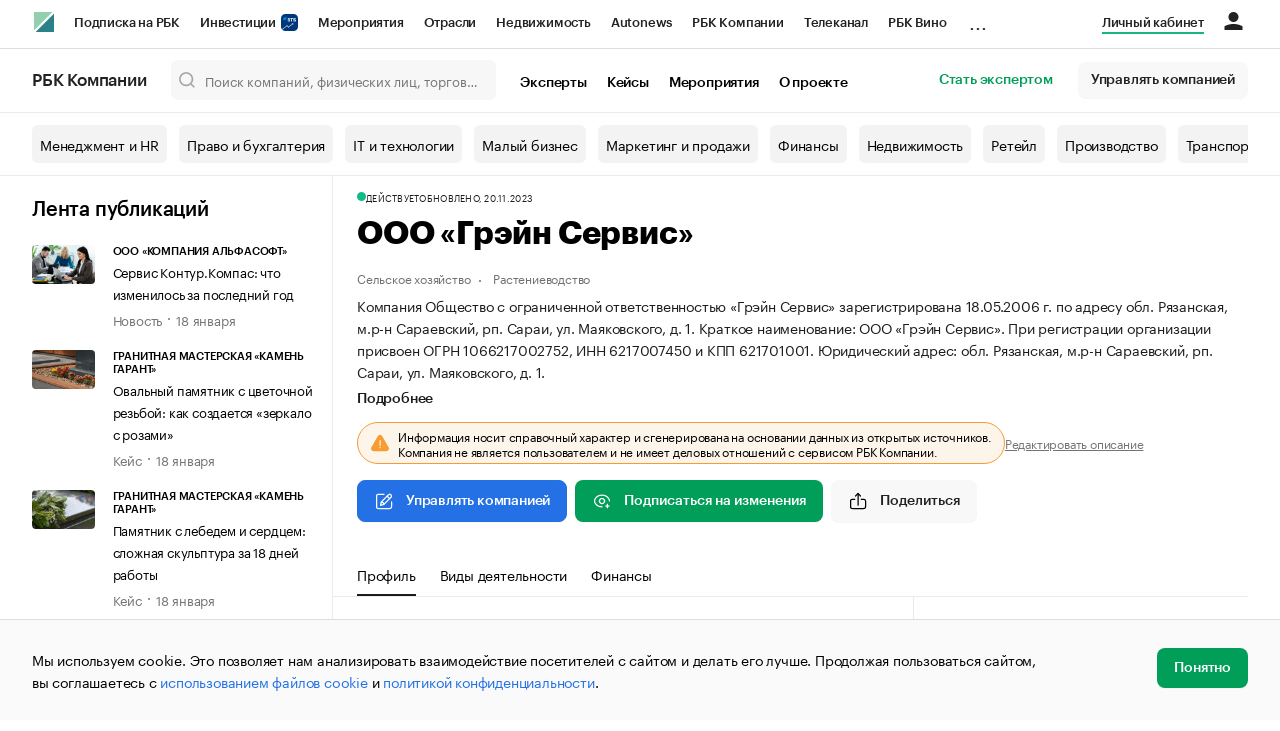

--- FILE ---
content_type: text/html; charset=utf-8
request_url: https://companies.rbc.ru/id/1066217002752-ooo-grejn-servis/
body_size: 21474
content:
<!doctype html>   <html lang="ru" prefix="og: http://ogp.me/ns#"><head><meta charset="UTF-8"><meta name="viewport" content="width=device-width,minimum-scale=1,maximum-scale=1,initial-scale=1,user-scalable=no"><meta name="msapplication-TileColor" content="#ffffff"><meta name="msapplication-TileImage" content="https://s.rbk.ru/v2_companies_static/assets/img/meta/mstile-144x144.webp"><meta name="msapplication-square70x70logo" content="https://s.rbk.ru/v2_companies_static/assets/img/meta/mstile-70x70.webp"><meta name="msapplication-square150x150logo" content="https://s.rbk.ru/v2_companies_static/assets/img/meta/mstile-150x150.webp"><meta name="msapplication-square310x310logo" content="https://s.rbk.ru/v2_companies_static/assets/img/meta/mstile-310x310.webp"><meta name="msapplication-wide310x150logo" content="https://s.rbk.ru/v2_companies_static/assets/img/meta/mstile-310x150.webp"><meta property="og:url" content="https://companies.rbc.ru/id/1066217002752-ooo-grejn-servis/"><link rel="shortcut icon" type="image/png" href="https://s.rbk.ru/v2_companies_static/assets/img/meta/favicon.webp"><link rel="apple-touch-icon" sizes="60x60" href="https://s.rbk.ru/v2_companies_static/assets/img/meta/apple-touch-icon-60x60.webp"><link rel="apple-touch-icon" sizes="76x76" href="https://s.rbk.ru/v2_companies_static/assets/img/meta/apple-touch-icon-76x76.webp"><link rel="apple-touch-icon" sizes="120x120" href="https://s.rbk.ru/v2_companies_static/assets/img/meta/apple-touch-icon-120x120.webp"><link rel="apple-touch-icon" sizes="152x152" href="https://s.rbk.ru/v2_companies_static/assets/img/meta/apple-touch-icon-152x152.webp"><link rel="apple-touch-icon" sizes="180x180" href="https://s.rbk.ru/v2_companies_static/assets/img/meta/apple-touch-icon-180x180.webp"><link rel="icon" type="image/png" sizes="192x192" href="https://s.rbk.ru/v2_companies_static/assets/img/meta/android-chrome-192x192.webp"><link rel="icon" type="image/png" sizes="512x512" href="https://s.rbk.ru/v2_companies_static/assets/img/meta/android-chrome-512x512.webp"><link rel="mask-icon" color="#707070" href="https://s.rbk.ru/v2_companies_static/assets/img/meta/safari-pinned-tab.svg"><meta property="twitter:card" content="summary_large_image"><meta property="og:site_name" content="РБК Компании"><meta property="og:locale" content="ru_RU"><meta property="twitter:image" content="https://s.rbk.ru/v2_companies_static/assets/img/meta/rbc-share.webp"><meta property="og:image" content="https://s.rbk.ru/v2_companies_static/assets/img/meta/rbc-share.webp"><meta property="og:image:secure_url" content="https://s.rbk.ru/v2_companies_static/assets/img/meta/rbc-share.webp"><style>@font-face {
  font-weight: 400;
  font-style: normal;
  font-family: 'KazimirText RBC';
  font-display: swap;
  src: url("https://s.rbk.ru/v2_companies_static/assets/fonts/KazimirTextRBC-Regular.woff2") format('woff2'),
    url("https://s.rbk.ru/v2_companies_static/assets/fonts/KazimirTextRBC-Regular.woff") format('woff'),
    url("https://s.rbk.ru/v2_companies_static/assets/fonts/KazimirTextRBC-Regular.ttf") format('ttf');
}
@font-face {
  font-weight: 500;
  font-style: normal;
  font-family: 'KazimirText RBC';
  font-display: swap;
  src: url("https://s.rbk.ru/v2_companies_static/assets/fonts/KazimirTextRBC-Medium.woff2") format('woff2'),
    url("https://s.rbk.ru/v2_companies_static/assets/fonts/KazimirTextRBC-Medium.woff") format('woff'),
    url("https://s.rbk.ru/v2_companies_static/assets/fonts/KazimirTextRBC-Medium.ttf") format('ttf');
}
@font-face {
  font-weight: 400;
  font-style: normal;
  font-family: 'Graphik RBC LC';
  font-display: swap;
  src: url("https://s.rbk.ru/v2_companies_static/assets/fonts/GraphikRBCLC-Regular.woff2") format('woff2'),
    url("https://s.rbk.ru/v2_companies_static/assets/fonts/GraphikRBCLC-Regular.woff") format('woff'),
    url("https://s.rbk.ru/v2_companies_static/assets/fonts/GraphikRBCLC-Regular.ttf") format('ttf');
}
@font-face {
  font-weight: 500;
  font-style: normal;
  font-family: 'Graphik RBC LC';
  font-display: swap;
  src: url("https://s.rbk.ru/v2_companies_static/assets/fonts/GraphikRBCLC-Medium.woff2") format('woff2'),
    url("https://s.rbk.ru/v2_companies_static/assets/fonts/GraphikRBCLC-Medium.woff") format('woff'),
    url("https://s.rbk.ru/v2_companies_static/assets/fonts/GraphikRBCLC-Medium.ttf") format('ttf');
}
@font-face {
  font-weight: 600;
  font-style: normal;
  font-family: 'Graphik RBC LC';
  font-display: swap;
  src: url("https://s.rbk.ru/v2_companies_static/assets/fonts/GraphikRBCLC-Semibold.woff2") format('woff2'),
    url("https://s.rbk.ru/v2_companies_static/assets/fonts/GraphikRBCLC-Semibold.woff") format('woff'),
    url("https://s.rbk.ru/v2_companies_static/assets/fonts/GraphikRBCLC-Semibold.ttf") format('ttf');
}
@font-face {
  font-weight: 700;
  font-style: normal;
  font-family: 'Graphik RBC LC';
  font-display: swap;
  src: url("https://s.rbk.ru/v2_companies_static/assets/fonts/GraphikRBCLC-Bold.woff2") format('woff2'),
    url("https://s.rbk.ru/v2_companies_static/assets/fonts/GraphikRBCLC-Bold.woff") format('woff'),
    url("https://s.rbk.ru/v2_companies_static/assets/fonts/GraphikRBCLC-Bold.ttf") format('ttf');
}
@font-face {
  font-weight: 900;
  font-style: normal;
  font-family: 'Graphik RBC LC';
  font-display: swap;
  src: url("https://s.rbk.ru/v2_companies_static/assets/fonts/GraphikRBCLC-Black.woff2") format('woff2'),
    url("https://s.rbk.ru/v2_companies_static/assets/fonts/GraphikRBCLC-Black.woff") format('woff');
}</style><meta name="og:type" content="website"><title>ООО «Грэйн Сервис» — Сараи — ОГРН 1066217002752, ИНН 6217007450 — юридический адрес, контакты, телефон, гендиректор | РБК Компании</title><meta property="og:title" content="ООО «Грэйн Сервис»"><meta name="description" content="ООО «Грэйн Сервис» — Сараи — ОГРН 1066217002752, ИНН 6217007450 — контакты, реквизиты, ОКВЭД, генеральный директор на РБК Компании"><meta property="og:description" content="ООО «Грэйн Сервис» — Сараи — ОГРН 1066217002752, ИНН 6217007450 — контакты, реквизиты, ОКВЭД, генеральный директор на РБК Компании"> <link rel="amphtml" href="https://companies.rbc.ru/amp/ogrn/1066217002752/"><link rel="canonical" href="https://companies.rbc.ru/id/1066217002752-ooo-grejn-servis/">  <meta name="twitter:card" content="summary_large_image"><meta name="twitter:title" content="ООО «Грэйн Сервис» — профиль компании на РБК Компании"><meta name="twitter:description" content="Регистрационные данные, финансовые показатели, арбитраж и торговые марки компании «ООО «Грэйн Сервис»»."><meta name="twitter:image" content="https://s.rbk.ru/v2_companies_static/images/company-placeholder.svg"><meta name="twitter:url" content="https://companies.rbc.ru/id/1066217002752-ooo-grejn-servis/">  <script type="application/ld+json">{
  "@context": "https://schema.org",
  "@type": "BreadcrumbList",
  "itemListElement": [{
    "@type": "ListItem",
    "position": 1,
    "name": "✅РБК Компании",
    "item": {
      "@type": "WebPage",
      "@id": "https://companies.rbc.ru/#webpage",
      "url": "https://companies.rbc.ru/"
    }
  }, {
    "@type": "ListItem",
    "position": 2,
    "name": "✅Поиск по ОКВЭД",
    "item": {
      "@type": "WebPage",
      "@id": "https://companies.rbc.ru/okved/#webpage",
      "url": "https://companies.rbc.ru/okved/"
    }
  }]
}</script><script type="application/ld+json">{
  "@context": "https://schema.org",
  "@type": "Corporation",
  "name": "ООО «Грэйн Сервис»",
  "alternateName": "Общество с ограниченной ответственностью \u0022Грэйн Сервис\u0022",
  "url": "https://companies.rbc.ru/id/1066217002752-ooo-grejn-servis/",
  "logo": "https://s.rbk.ru/v2_companies_static/images/company-placeholder.svg",
  "foundingDate": "2006-05-18",
  "identifier": {
    "@type": "PropertyValue",
    "name": "ОГРН",
    "value": "1066217002752"
  },
  "taxID": "6217007450",
  "address": {
    "@type": "PostalAddress",
    "streetAddress": "обл. Рязанская, м.р\u002Dн Сараевский, рп. Сараи, ул. Маяковского, д. 1",
    "postalCode": "391860",
    "addressCountry": "RU"
  },
  
  
  
  "employee": {
    "@type": "Person",
    "name": "Каплин Игорь Александрович",
    "jobTitle": "Руководитель Юридического Лица"
  },
  
  "knowsAbout": [
    "Выращивание зерновых культур",
    "Выращивание зернобобовых культур", "Выращивание сахарной свеклы"
  ]
}</script><script>var _tmr = window._tmr || (window._tmr = []);
_tmr.push({id: "3624869", type: "pageView", start: (new Date()).getTime()});
(function (d, w, id) {
  if (d.getElementById(id)) return;
  var ts = d.createElement("script");
  ts.type = "text/javascript";
  ts.async = true;
  ts.id = id;
  ts.src = "https://top-fwz1.mail.ru/js/code.js";
  var f = function () {
    var s = d.getElementsByTagName("script")[0];
    s.parentNode.insertBefore(ts, s);
  };
  if (w.opera == "[object Opera]") {
    d.addEventListener("DOMContentLoaded", f, false);
  } else {
    f();
  }
})(document, window, "tmr-code");</script><noscript><div><img src="https://top-fwz1.mail.ru/counter?id=3624869;js=na" style="position:absolute;left:-9999px;" alt="Top.Mail.Ru"></div></noscript><script>(function(m,e,t,r,i,k,a){m[i]=m[i]||function()
{(m[i].a=m[i].a||[]).push(arguments)}
;
m[i].l=1*new Date();k=e.createElement(t),a=e.getElementsByTagName(t)[0],k.async=1,k.src=r,a.parentNode.insertBefore(k,a)})
(window, document, "script", "https://mc.yandex.ru/metrika/tag.js", "ym");
ym(64895833, "init",
{ clickmap:true, trackLinks:true, accurateTrackBounce:true, webvisor:true, ecommerce:"dataLayer" }
);</script><noscript><div><img src="https://mc.yandex.ru/watch/64895833" style="position:absolute; left:-9999px;" alt=""></div></noscript><script>(function(e, x, pe, r, i, me, nt){
  e[i]=e[i]||function(){(e[i].a=e[i].a||[]).push(arguments)},
  me=x.createElement(pe),me.async=1,me.src=r,
  nt=x.getElementsByTagName(pe)[0],
  me.addEventListener('error',function(){
    function cb(t){t=t[t.length-1],'function'==typeof t&&t({flags:{}})};
    Array.isArray(e[i].a)&&e[i].a.forEach(cb);
    e[i]=function(){cb(arguments)}
  }),
  nt.parentNode.insertBefore(me,nt)
})
(window, document, 'script', 'https://abt.s3.yandex.net/expjs/latest/exp.js', 'ymab');
ymab('metrika.64895833', 'init');</script><script src="https://yandex.ru/ads/system/context.js" async></script><script>window.yaContextCb = window.yaContextCb</script><script>(function(win, doc, cb){
(win[cb] = win[cb] || []).push(function() {
try {
tnsCounterRbc_ru = new TNS.TnsCounter({
'account':'rbc_ru',
'tmsec': 'rbc_companies'
});
} catch(e){}
});
var tnsscript = doc.createElement('script');
tnsscript.type = 'text/javascript';
tnsscript.async = true;
tnsscript.src = ('https:' == doc.location.protocol ? 'https:' : 'http:') +
'//www.tns-counter.ru/tcounter.js';
var s = doc.getElementsByTagName('script')[0];
s.parentNode.insertBefore(tnsscript, s);
})(window, this.document,'tnscounter_callback');</script><noscript><img src="//www.tns-counter.ru/V13a****rbc_ru/ru/UTF-8/tmsec=rbc_companies/" width="0" height="0" alt=""></noscript><script src="https://www.googletagmanager.com/gtag/js?id=UA-8487723-22"></script><script>window.dataLayer = window.dataLayer || [];
function gtag(){dataLayer.push(arguments);}
gtag('js', new Date());
gtag('config', 'UA-8487723-22');
ga('create', 'UA-8487723-22', 'auto');</script><script id="login-url-data" type="application/json">"https://id.rbc.ru/?landing=rbccompanies\u0026project=rbccompanies"</script> <script id="static-url" type="application/json">"https://s.rbk.ru/v2_companies_static/"</script>                    <meta name="robots" content="index, follow"> <script id="company-images-json" type="application/json">[]</script> <script id="company-trademarks-data" type="application/json">[]</script> <script id="company-inn-data" type="application/json">"6217007450"</script> <script id="company-ogrn-data" type="application/json">"1066217002752"</script>  <script id="is-company-verified" type="application/json">false</script> <div class="info-card__icon-background"></div><div class="info-card__icon"><span class="tooltip-toggle" data-toggle="tooltip" data-placement="right" title="Эта компания не имеет представителя"><span class="icon icon__warning"></span></span></div><script defer="defer" src="https://s.rbk.ru/v2_companies_static/assets/js/common.a3a6a3d4449b015b49ca.js"></script><script defer="defer" src="https://s.rbk.ru/v2_companies_static/assets/js/app.0697cc57ed42558b5c9b.js"></script><script defer="defer" src="https://s.rbk.ru/v2_companies_static/assets/js/widgets.1dcd37363cd9f3a74e23.js"></script><link href="https://s.rbk.ru/v2_companies_static/assets/css/app.029839e647f8c7eb14b1.css" rel="stylesheet"><link href="https://s.rbk.ru/v2_companies_static/assets/css/widgets.029839e647f8c7eb14b1.css" rel="stylesheet"></head><body data-page-name="company_detail">     <div class="topline__padder"></div><div class="topline__wrapper" data-analytics-sticky-top="true"><div class="topline l-window js-topline js-filter-lock-block"><div class="topline__inner l-row"><div class="topline__left js-topline-left"><span class="topline__logo-block"><a class="topline__logo" href="https://rbc.ru" aria-label="РБК" style="background-image: url('https://s.rbk.ru/v10_rbcnews_static/common/current/images/logo.svg')"></a><a class="topline__title" href="https://companies.rbc.ru/">РБК Компании</a></span><a class="topline__project-logo js-topline-logo" href="/">Autonews</a><div class="topline__projects-wrap js-topline-first"><div class="topline__items-container js-topline-dropdown-container"><div class="topline__projects"><div class="topline__item-block js-topline-item"><a class="topline__item js-yandex-counter" href="https://pro.rbc.ru/?from=topline_main" data-yandex-name="from_topline" data-yandex-params="{url: &quot;https://pro.rbc.ru/?from=topline_main&quot;}">Подписка на РБК </div><div class="topline__item-block js-topline-item"><a class="topline__item js-yandex-counter" href="https://www.rbc.ru/quote?utm_source=topline" data-yandex-name="from_topline" data-yandex-params="{url: &quot;https://www.rbc.ru/quote?utm_source=topline&quot;}">Инвестиции <span class="topline__item__image-block"><img class="topline__item__image" src="https://s0.rbk.ru/v6_top_pics/media/img/5/64/347271065287645.svg" alt=""></span></a></div><div class="topline__item-block js-topline-item"><a class="topline__item js-yandex-counter" href="https://events.rbc.ru/?utm_source=topline" data-yandex-name="from_topline" data-yandex-params="{url: &quot;https://events.rbc.ru/?utm_source=topline&quot;}">Мероприятия </div><div class="topline__item-block js-topline-item"><a class="topline__item js-yandex-counter" href="https://www.rbc.ru/industries?utm_source=topline" data-yandex-name="from_topline" data-yandex-params="{url: &quot;https://www.rbc.ru/industries?utm_source=topline&quot;}">Отрасли </div><div class="topline__item-block js-topline-item"><a class="topline__item js-yandex-counter" href="https://realty.rbc.ru/?utm_source=topline" data-yandex-name="from_topline" data-yandex-params="{url: &quot;https://realty.rbc.ru/?utm_source=topline&quot;}">Недвижимость </div><div class="topline__item-block js-topline-item"><a class="topline__item js-yandex-counter" href="https://www.autonews.ru/?utm_source=topline" data-yandex-name="from_topline" data-yandex-params="{url: &quot;https://www.autonews.ru/?utm_source=topline&quot;}">Autonews </div><div class="topline__item-block js-topline-item"><a class="topline__item js-yandex-counter" href="https://companies.rbc.ru/?utm_source=topline" data-yandex-name="from_topline" data-yandex-params="{url: &quot;https://companies.rbc.ru/?utm_source=topline&quot;}">РБК Компании </div><div class="topline__item-block js-topline-item"><a class="topline__item js-yandex-counter" href="https://tv.rbc.ru/?utm_source=topline" data-yandex-name="from_topline" data-yandex-params="{url: &quot;https://tv.rbc.ru/?utm_source=topline&quot;}">Телеканал </div><div class="topline__item-block js-topline-item"><a class="topline__item js-yandex-counter" href="https://www.rbc.ru/wine?utm_source=rbc&amp;utm_medium=menu" data-yandex-name="from_topline" data-yandex-params="{url: &quot;https://www.rbc.ru/wine?utm_source=rbc&amp;utm_medium=menu&quot;}">РБК Вино </div><div class="topline__item-block js-topline-item"><a class="topline__item js-yandex-counter" href="https://sportrbc.ru/?utm_source=topline" data-yandex-name="from_topline" data-yandex-params="{url: &quot;https://sportrbc.ru/?utm_source=topline&quot;}">Спорт </div><div class="topline__item-block js-topline-item"><a class="topline__item js-yandex-counter" href="https://www.rbc.ru/story/education?from=topline_menu" data-yandex-name="from_topline" data-yandex-params="{url: &quot;https://www.rbc.ru/story/education?from=topline_menu&quot;}">РБК Образование </div><div class="topline__item-block js-topline-item"><a class="topline__item js-yandex-counter" href="https://www.rbc.ru/life?utm_source=topline" data-yandex-name="from_topline" data-yandex-params="{url: &quot;https://www.rbc.ru/life?utm_source=topline&quot;}">РБК Life </div><div class="topline__item-block js-topline-item"><a class="topline__item js-yandex-counter" href="https://trends.rbc.ru/trends/?utm_source=topline" data-yandex-name="from_topline" data-yandex-params="{url: &quot;https://trends.rbc.ru/trends/?utm_source=topline&quot;}">Тренды </div><div class="topline__item-block js-topline-item"><a class="topline__item js-yandex-counter" href="https://style.rbc.ru/visionaries/?utm_source=rbc_topline" data-yandex-name="from_topline" data-yandex-params="{url: &quot;https://style.rbc.ru/visionaries/?utm_source=rbc_topline&quot;}">Визионеры </div><div class="topline__item-block js-topline-item"><a class="topline__item js-yandex-counter" href="https://www.rbc.ru/national" data-yandex-name="from_topline" data-yandex-params="{url: &quot;https://www.rbc.ru/national&quot;}">Национальные проекты </div><div class="topline__item-block js-topline-item"><a class="topline__item js-yandex-counter" href="https://www.rbc.ru/gorod/?utm_source=topline" data-yandex-name="from_topline" data-yandex-params="{url: &quot;https://www.rbc.ru/gorod/?utm_source=topline&quot;}">Город </div><div class="topline__item-block js-topline-item"><a class="topline__item js-yandex-counter" href="https://style.rbc.ru/?utm_source=topline" data-yandex-name="from_topline" data-yandex-params="{url: &quot;https://style.rbc.ru/?utm_source=topline&quot;}">Стиль </div><div class="topline__item-block js-topline-item"><a class="topline__item js-yandex-counter" href="https://www.rbc.ru/crypto/?utm_source=topline" data-yandex-name="from_topline" data-yandex-params="{url: &quot;https://www.rbc.ru/crypto/?utm_source=topline&quot;}">Крипто </div><div class="topline__item-block js-topline-item"><a class="topline__item js-yandex-counter" href="https://spb.plus.rbc.ru/?utm_source=topline" data-yandex-name="from_topline" data-yandex-params="{url: &quot;https://spb.plus.rbc.ru/?utm_source=topline&quot;}">РБК Бизнес-среда </div><div class="topline__item-block js-topline-item"><a class="topline__item js-yandex-counter" href="https://www.rbc.ru/dc/?utm_source=topline" data-yandex-name="from_topline" data-yandex-params="{url: &quot;https://www.rbc.ru/dc/?utm_source=topline&quot;}">Дискуссионный клуб </div><div class="topline__item-block js-topline-item"><a class="topline__item js-yandex-counter" href="https://marketing.rbc.ru/?utm_source=topline" data-yandex-name="from_topline" data-yandex-params="{url: &quot;https://marketing.rbc.ru/?utm_source=topline&quot;}">Исследования </div><div class="topline__item-block js-topline-item"><a class="topline__item js-yandex-counter" href="https://ratings.ru/?utm_source=topline" data-yandex-name="from_topline" data-yandex-params="{url: &quot;https://ratings.ru/?utm_source=topline&quot;}">Кредитные рейтинги </div><div class="topline__item-block js-topline-item"><a class="topline__item js-yandex-counter" href="https://biztorg.ru/?utm_source=topline" data-yandex-name="from_topline" data-yandex-params="{url: &quot;https://biztorg.ru/?utm_source=topline&quot;}">Франшизы </div><div class="topline__item-block js-topline-item"><a class="topline__item js-yandex-counter" href="https://www.rbc.ru/newspaper/?utm_source=topline" data-yandex-name="from_topline" data-yandex-params="{url: &quot;https://www.rbc.ru/newspaper/?utm_source=topline&quot;}">Газета </div><div class="topline__item-block js-topline-item"><a class="topline__item js-yandex-counter" href="https://spbspecials.rbc.ru/?utm_source=topline" data-yandex-name="from_topline" data-yandex-params="{url: &quot;https://spbspecials.rbc.ru/?utm_source=topline&quot;}">Спецпроекты СПб </div><div class="topline__item-block js-topline-item"><a class="topline__item js-yandex-counter" href="https://spb-bc.rbc.ru/?utm_source=topline" data-yandex-name="from_topline" data-yandex-params="{url: &quot;https://spb-bc.rbc.ru/?utm_source=topline&quot;}">Конференции СПб </div><div class="topline__item-block js-topline-item"><a class="topline__item js-yandex-counter" href="https://specialists.ru/?utm_source=topline" data-yandex-name="from_topline" data-yandex-params="{url: &quot;https://specialists.ru/?utm_source=topline&quot;}">Спецпроекты </div><div class="topline__item-block js-topline-item"><a class="topline__item js-yandex-counter" href="https://corp.rescore.online/?utm_source=topline" data-yandex-name="from_topline" data-yandex-params="{url: &quot;https://corp.rescore.online/?utm_source=topline&quot;}">Проверка контрагентов </div><div class="topline__item-block js-topline-item"><a class="topline__item js-yandex-counter" href="https://esg-index.rbc.ru/" data-yandex-name="from_topline" data-yandex-params="{url: &quot;https://esg-index.rbc.ru/&quot;}">ESG-индекс </div><div class="topline__item-block js-topline-item"><a class="topline__item js-yandex-counter" href="https://www.rbc.ru/rubric/politics?utm_source=topline" data-yandex-name="from_topline" data-yandex-params="{url: &quot;https://www.rbc.ru/rubric/politics?utm_source=topline&quot;}">Политика </div><div class="topline__item-block js-topline-item"><a class="topline__item js-yandex-counter" href="https://www.rbc.ru/rubric/economics?utm_source=topline" data-yandex-name="from_topline" data-yandex-params="{url: &quot;https://www.rbc.ru/rubric/economics?utm_source=topline&quot;}">Экономика </div><div class="topline__item-block js-topline-item"><a class="topline__item js-yandex-counter" href="https://www.rbc.ru/rubric/business?utm_source=topline" data-yandex-name="from_topline" data-yandex-params="{url: &quot;https://www.rbc.ru/rubric/business?utm_source=topline&quot;}">Бизнес </div><div class="topline__item-block js-topline-item"><a class="topline__item js-yandex-counter" href="https://www.rbc.ru/rubric/technology_and_media?utm_source=topline" data-yandex-name="from_topline" data-yandex-params="{url: &quot;https://www.rbc.ru/rubric/technology_and_media?utm_source=topline&quot;}">Технологии и медиа </div><div class="topline__item-block js-topline-item"><a class="topline__item js-yandex-counter" href="https://www.rbc.ru/rubric/finances?utm_source=topline" data-yandex-name="from_topline" data-yandex-params="{url: &quot;https://www.rbc.ru/rubric/finances?utm_source=topline&quot;}">Финансы </div><div class="topline__item-block js-topline-item"><a class="topline__item js-yandex-counter" href="https://cash.rbc.ru/?utm_source=topline" data-yandex-name="from_topline" data-yandex-params="{url: &quot;https://cash.rbc.ru/?utm_source=topline&quot;}">Рынок наличной валюты </div></div></div><div class="topline__more"><div class="topline__dropdown"><a class="topline__dropdown__handle js-topline-dropdown" href="">...</a><div class="topline__dropdown__list js-topline-dropdown-list"><div class="topline__dropdown__list__inner js-topline-dropdown-list-inner"></div></div></div></div></div></div><div class="topline__right"><a class="topline__item topline__popup__submenu-item" href="https://companies.rbc.ru/cabinet/" rel="nofollow" data-analytics-category="personal_cabinet" data-analytics-click-event="personal_cabinet"><span class="topline__item_special-inner">Личный кабинет</span></a><div class="topline__menu"><div class="topline__menu__open js-topline-menu js-yandex-counter" data-yandex-name="click_hamburger"><span></span><span></span><span></span></div><div class="topline__menu__close js-topline-menu-close"><span></span><span></span></div></div><div class="topline__auth js-topline-profile-container" data-auth-origin="https://auth.rbc.ru/"><span class="topline__auth__link js-topline-profile-link"></span><div class="topline__auth-profile"><div class="topline__auth-profile-inner" id="auth-menu-anonymous"><div class="topline__auth-profile-section"><a class="topline__auth-profile-link js-paywall-login" href="https://id.rbc.ru/?landing=rbccompanies&amp;project=rbccompanies" rel="nofollow">Войти / Создать аккаунт</a></div><div class="topline__auth-profile-section"><a class="topline__auth-profile-link" href="/business-growth/">Поделиться новостью на РБК</a><a class="topline__auth-profile-link" href="/request/">Получить пробный доступ</a><a class="topline__auth-profile-link" href="/experts/about/">Стать экспертом</a></div></div><div class="js-topline-profile-menu topline__auth-profile-inner" id="auth-menu-logged-in" data-name="main"><div class="topline__auth-profile-section"><div class="js-topline-profile-wrap"><div class="js-topline-profile-menu-link topline__auth__profile__name" data-name="profile"><span class="topline__auth__profile__data js-topline-profile-data">Профиль</span></div></div></div><div class="topline__auth-profile-section"><a class="topline__auth-profile-link" href="/cabinet/">Мои компании и ИП</a><a class="topline__auth-profile-link" href="/cabinet/verification/companies/search/">Добавить компанию</a><a class="topline__auth-profile-link" href="/cabinet/verification/individuals/search/">Добавить ИП</a><a class="topline__auth-profile-link" href="/help/publications-guide/">Как подготовить публикацию</a><a class="topline__auth-profile-link" href="/help/experts/">Гайд для экспертов</a></div><div class="topline__auth-profile-section"><a class="topline__auth-profile-link" href="/business-growth/">Поделиться новостью на РБК</a><a class="topline__auth-profile-link" href="/request/">Получить пробный доступ</a><a class="topline__auth-profile-link" href="/experts/about/">Стать экспертом</a><a class="topline__auth-profile-link" href="/business-group/">Создать профиль ГК</a></div><div class="topline__auth-profile-section"><a class="topline__auth-profile-link" href="/about/">О проекте</a><a class="topline__auth-profile-link" href="/rules/">Правила сервиса</a><a class="topline__auth-profile-link" href="/feedback/">Написать в поддержку</a><a class="topline__auth-profile-link" href="/cabinet/logout/" rel="nofollow">Выход</a></div></div><div class="js-topline-profile-menu topline__auth-profile-inner" data-name="profile"><div class="topline__auth-profile-section"><div class="js-topline-profile-wrap"><div class="js-topline-profile-menu-link topline__auth__profile__name topline__auth__profile__name_sub" data-name="main"><span class="js-topline-profile-data">Профиль</span></div></div></div><div class="topline__auth-profile-section"><a class="topline__auth-profile-link" href="https://auth.rbc.ru/profile/settings/?back_uri=https%3A%2F%2Fcompanies.rbc.ru%2Fid%2F1065908029582-ooo-parma-trejd%2F&amp;redirect_uri=https%3A%2F%2Fcompanies.rbc.ru%2Fid%2F1065908029582-ooo-parma-trejd%2F" rel="nofollow">Настройки</a><a class="topline__auth-profile-link" href="https://pro.rbc.ru/profile?from=top_button" rel="nofollow">Подписка РБК Pro</a></div></div></div></div></div></div><div class="topline__popup js-topline-popup"><div class="topline__popup__inner js-topline-open-popup-content active"><div class="topline__popup__main-nav"><div class="topline__popup__menu__item topline__popup__menu__item_auth_no" id="mobile-auth-menu-anonymous" style="display: none;"><a class="topline__popup__main-link topline__popup__menu__data js-topline-profile-data js-paywall-login" href="https://id.rbc.ru/?landing=rbccompanies&amp;project=rbccompanies">Войти / Создать аккаунт</a></div><div class="topline__popup__menu__item topline__popup__menu__item_auth" id="mobile-auth-menu-logged-in" style="display: none;"><a class="topline__popup__main-link topline__popup__menu__data js-topline-profile-data js-topline-open-popup-link" href="https://auth.rbc.ru/profile/settings/?back_uri=https%3A%2F%2Fcompanies.rbc.ru%2Fid%2F1065908029582-ooo-parma-trejd%2F&amp;redirect_uri=https%3A%2F%2Fcompanies.rbc.ru%2Fid%2F1065908029582-ooo-parma-trejd%2F" data-content="auth">Профиль</a></div></div><div class="topline__popup__main-nav"><div class="topline__popup__submenu topline__popup__flex"><div class="topline__popup__submenu__wrap"><a class="topline__popup__submenu-item" href="https://companies.rbc.ru/business-growth/" rel="nofollow">Поделиться новостью на РБК</a></div><div class="topline__popup__submenu__wrap"><a class="topline__popup__submenu-item" href="https://companies.rbc.ru/about/">О проекте</a></div><div class="topline__popup__submenu__wrap"><a class="topline__popup__submenu-item" href="https://companies.rbc.ru/experts/about/">Эксперты</a></div><div class="topline__popup__submenu__wrap"><a class="topline__popup__submenu-item" href="https://companies.rbc.ru/cabinet/" rel="nofollow">Мои компании и ИП</a></div><div class="topline__popup__submenu__wrap"><a class="topline__popup__submenu-item js-topline-menu-close" href="https://companies.rbc.ru/request/">Получить пробный доступ</a></div></div></div><div class="topline__popup__submenu topline__popup__flex"><div class="topline__popup__submenu__wrap"><a class="topline__popup__submenu-item js-yandex-counter" href="https://tv.rbc.ru/?utm_source=topline" data-yandex-name="click_hamburger" data-yandex-params="{url: &quot;https://tv.rbc.ru/?utm_source=topline&quot;}">Телеканал</a></div><div class="topline__popup__submenu__wrap"><a class="topline__popup__submenu-item js-yandex-counter" href="https://www.rbc.ru/newspaper/?utm_source=topline" data-yandex-name="click_hamburger" data-yandex-params="{url: &quot;https://www.rbc.ru/newspaper/?utm_source=topline&quot;}">Газета</a></div><div class="topline__popup__submenu__wrap"><a class="topline__popup__submenu-item js-yandex-counter" href="https://trends.rbc.ru/trends/?utm_source=topline" data-yandex-name="click_hamburger" data-yandex-params="{url: &quot;https://trends.rbc.ru/trends/?utm_source=topline&quot;}">Тренды</a></div><div class="topline__popup__submenu__wrap"><a class="topline__popup__submenu-item js-yandex-counter" href="https://plus.rbc.ru/?utm_source=topline" data-yandex-name="click_hamburger" data-yandex-params="{url: &quot;https://plus.rbc.ru/?utm_source=topline&quot;}">РБК+</a></div><div class="topline__popup__submenu__wrap"><a class="topline__popup__submenu-item js-yandex-counter" href="https://pro.rbc.ru/" data-yandex-name="click_hamburger" data-yandex-params="{url: &quot;https://pro.rbc.ru/&quot;}">Pro</a></div><div class="topline__popup__submenu__wrap"><a class="topline__popup__submenu-item js-yandex-counter" href="https://quote.rbc.ru/?utm_source=topline" data-yandex-name="click_hamburger" data-yandex-params="{url: &quot;https://quote.rbc.ru/?utm_source=topline&quot;}">Инвестиции</a></div><div class="topline__popup__submenu__wrap"><a class="topline__popup__submenu-item js-yandex-counter" href="https://www.autonews.ru/?utm_source=topline" data-yandex-name="click_hamburger" data-yandex-params="{url: &quot;https://www.autonews.ru/?utm_source=topline&quot;}">Авто</a></div><div class="topline__popup__submenu__wrap"><a class="topline__popup__submenu-item js-yandex-counter" href="https://sportrbc.ru/?utm_source=topline" data-yandex-name="click_hamburger" data-yandex-params="{url: &quot;https://sportrbc.ru/?utm_source=topline&quot;}">Спорт</a></div><div class="topline__popup__submenu__wrap"><a class="topline__popup__submenu-item js-yandex-counter" href="https://realty.rbc.ru/?utm_source=topline" data-yandex-name="click_hamburger" data-yandex-params="{url: &quot;https://realty.rbc.ru/?utm_source=topline&quot;}">Недвижимость</a></div><div class="topline__popup__submenu__wrap"><a class="topline__popup__submenu-item js-yandex-counter" href="https://style.rbc.ru/?utm_source=topline" data-yandex-name="click_hamburger" data-yandex-params="{url: &quot;https://style.rbc.ru/?utm_source=topline&quot;}">Стиль</a></div><div class="topline__popup__submenu__wrap"><a class="topline__popup__submenu-item js-yandex-counter" href="https://www.rbc.ru/national" data-yandex-name="click_hamburger" data-yandex-params="{url: &quot;https://www.rbc.ru/national&quot;}">Национальные проекты</a></div><div class="topline__popup__submenu__wrap"><a class="topline__popup__submenu-item js-yandex-counter" href="https://www.rbc.ru/crypto/?utm_source=topline" data-yandex-name="click_hamburger" data-yandex-params="{url: &quot;https://www.rbc.ru/crypto/?utm_source=topline&quot;}">Крипто</a></div><div class="topline__popup__submenu__wrap"><a class="topline__popup__submenu-item js-yandex-counter" href="https://marketing.rbc.ru/?utm_source=topline" data-yandex-name="click_hamburger" data-yandex-params="{url: &quot;https://marketing.rbc.ru/?utm_source=topline&quot;}">Исследования</a></div><div class="topline__popup__submenu__wrap"><a class="topline__popup__submenu-item js-yandex-counter" href="https://ratings.ru/?utm_source=topline" data-yandex-name="click_hamburger" data-yandex-params="{url: &quot;https://ratings.ru/?utm_source=topline&quot;}">Кредитные рейтинги</a></div><div class="topline__popup__submenu__wrap"><a class="topline__popup__submenu-item js-yandex-counter" href="https://bc.rbc.ru/?utm_source=topline" data-yandex-name="click_hamburger" data-yandex-params="{url: &quot;https://bc.rbc.ru/?utm_source=topline&quot;}">Конференции</a></div><div class="topline__popup__submenu__wrap"><a class="topline__popup__submenu-item js-yandex-counter" href="https://www.rbc.ru/magazine/?utm_source=topline" data-yandex-name="click_hamburger" data-yandex-params="{url: &quot;https://www.rbc.ru/magazine/?utm_source=topline&quot;}">Журнал</a></div><div class="topline__popup__submenu__wrap"><a class="topline__popup__submenu-item js-yandex-counter" href="https://rescore.online/?utm_source=topline" data-yandex-name="click_hamburger" data-yandex-params="{url: &quot;https://rescore.online/?utm_source=topline&quot;}">Проверка контрагентов</a></div><div class="topline__popup__submenu__wrap"><a class="topline__popup__submenu-item js-yandex-counter" href="https://style.rbc.ru/health/?utm_source=rbc&amp;utm_medium=topline&amp;utm_campaign=health_button" data-yandex-name="topline_2"><span class="topline__item_special-inner">Здоровье</span></a></div><div class="topline__popup__submenu__wrap"><a class="topline__popup__submenu-item js-yandex-counter" href="https://www.rbc.ru/trends/industry/?utm_source=topline" data-yandex-name="topline_1"><span class="topline__item_special-inner">Индустрия 4.0</span></a></div></div></div><div class="topline__popup__inner js-topline-open-popup-content search"><div class="topline__popup__back js-topline-back">Главное меню</div><div class="topline__popup__search"><form class="topline__popup__search__form" action="https://realty.rbc.ru/search/"><input type="hidden" name="project" value="realty"><input class="topline__popup__search__button" type="submit" value="Найти"><div class="topline__popup__search__text"><div class="topline__popup__search__input-wrap"><input class="topline__popup__search__input js-search-input" name="query" autocomplete="off" value="" placeholder="Поиск по сайту"></div></div></form></div></div><div class="topline__popup__inner js-topline-open-popup-content auth"><div class="topline__popup__back js-topline-back">Главное меню</div><div class="topline__popup__inner-auth"><div class="topline__popup__item"><a class="topline__popup__link" href="https://auth.rbc.ru/profile/settings/?back_uri=https%3A%2F%2Fcompanies.rbc.ru%2Fid%2F1065908029582-ooo-parma-trejd%2F&amp;redirect_uri=https%3A%2F%2Fcompanies.rbc.ru%2Fid%2F1065908029582-ooo-parma-trejd%2F" rel="nofollow">Настройки</a></div><div class="topline__popup__item topline__popup__logined"><a class="topline__popup__link" href="https://pro.rbc.ru/profile?from=top_button" rel="nofollow">Подписка на РБК Pro</a></div><div class="topline__popup__item"><a class="topline__popup__link" href="/cabinet/logout/" rel="nofollow">Выход</a></div></div></div></div></div></div><div class="topbar__padder"></div><header class="topbar" data-analytics-sticky-top="true"> <div class="topbar__inner"><a class="topbar__brand" href="/">РБК Компании</a><div class="topbar__search"><div class="search-input-root topbar__form" style="flex: 1;"><span class="skeleton-box w-full h-[40px]"></span></div>   </div><nav class="topbar__nav"><a class="topbar__nav-link" href="/experts/">Эксперты</a><a class="topbar__nav-link" href="/cases/">Кейсы</a><a class="topbar__nav-link" href="/events/">Мероприятия</a><a class="topbar__nav-link" href="/about/">О проекте</a></nav><div class="topbar__links"><a class="btn btn--sm btn--transparent text-green-600 mr-[12px]" href="/experts/about/">Стать экспертом</a><a class="btn btn--sm btn--gray pl-[16px]" href="/request/">Управлять компанией</a></div></div></header><div class="tag-carousel__padder max-w-[var(--content-max-width)] m-auto"></div><div class="tag-carousel"> <div class="tag-carousel__inner"><div class="carousel w-full flex" id="carousel_9c37b00a"><div class="carousel__arrow carousel__arrow--prev"><span class="icon icon__left-arrow--white"></span></div><div class="swiper" data-swiper-config="{&quot;spaceBetween&quot;:12,&quot;slidesPerView&quot;:&quot;auto&quot;,&quot;breakpoints&quot;:{&quot;940&quot;:{&quot;slidesPerGroup&quot;:2}},&quot;navigation&quot;:{&quot;prevEl&quot;:&quot;#carousel_9c37b00a .carousel__arrow.carousel__arrow--prev&quot;,&quot;nextEl&quot;:&quot;#carousel_9c37b00a .carousel__arrow.carousel__arrow--next&quot;}}"><div class="swiper-wrapper"><div class="swiper-slide bg-gray-400 w-auto p-[8px] rounded-[6px]"><a href="/news/?category_filter=menedzhment-hr">Менеджмент и HR</a></div><div class="swiper-slide bg-gray-400 w-auto p-[8px] rounded-[6px]"><a href="/news/?category_filter=pravo-buhgalteriya">Право и бухгалтерия</a></div><div class="swiper-slide bg-gray-400 w-auto p-[8px] rounded-[6px]"><a href="/news/?category_filter=it-tehnologii">IT и технологии</a></div><div class="swiper-slide bg-gray-400 w-auto p-[8px] rounded-[6px]"><a href="/news/?category_filter=malyij-biznes">Малый бизнес</a></div><div class="swiper-slide bg-gray-400 w-auto p-[8px] rounded-[6px]"><a href="/news/?category_filter=marketing-prodazhi">Маркетинг и продажи</a></div><div class="swiper-slide bg-gray-400 w-auto p-[8px] rounded-[6px]"><a href="/news/?category_filter=finansyi">Финансы</a></div><div class="swiper-slide bg-gray-400 w-auto p-[8px] rounded-[6px]"><a href="/news/?category_filter=nedvizhimost">Недвижимость</a></div><div class="swiper-slide bg-gray-400 w-auto p-[8px] rounded-[6px]"><a href="/news/?category_filter=retejl">Ретейл</a></div><div class="swiper-slide bg-gray-400 w-auto p-[8px] rounded-[6px]"><a href="/news/?category_filter=proizvodstvo">Производство</a></div><div class="swiper-slide bg-gray-400 w-auto p-[8px] rounded-[6px]"><a href="/news/?category_filter=transport">Транспорт</a></div><div class="swiper-slide bg-gray-400 w-auto p-[8px] rounded-[6px]"><a href="/news/?category_filter=obrazovanie-razvitie">Образование и развитие</a></div><div class="swiper-slide bg-gray-400 w-auto p-[8px] rounded-[6px]"><a href="/news/?category_filter=krasota-zdorove">Красота и здоровье</a></div><div class="swiper-slide bg-gray-400 w-auto p-[8px] rounded-[6px]"><a href="/news/?category_filter=otdyih-dosug">Отдых и досуг</a></div><div class="swiper-slide bg-gray-400 w-auto p-[8px] rounded-[6px]"><a href="/news/?category_filter=obschestvo">Общество</a></div></div></div><div class="carousel__arrow carousel__arrow--next"><span class="icon icon__right-arrow--white"></span></div></div></div></div>       <div class="base-layout"><aside class="base-layout__sidebar"><div class="base-layout__sidebar-content">    <div class="news-feed"><div class="home-heading"><a class="home__title home__title--sm" href="/news/">Лента публикаций</a><a class="home-heading__link no-mobile--hidden" href="/news/">Все</a></div><div class="news-feed-container "><div class="">        <div class="companies-news-card companies-news-card--horizontal"><a class="companies-news-card__logo" href="/news/q8FpBOjfQP/servis-konturkompas-chto-izmenilos-za-poslednij-god/"> <img class="companies-news-card__img" src="https://pics.rbc.ru/v2_companies_s3/resized/100xH/media/company_press_release_image/8eae9326-1d96-4a1c-a1b0-296e7dfb6e92.jpg" alt="Новости сервиса Контур.Компас" loading="lazy">  </a><div class="companies-news-card__body"><div> <a class="companies-news-card__name" href="https://companies.rbc.ru/id/1083460003208-ooo-kompaniya-alfasoft/"><span class="companies-news-card__company"> ООО «Компания АльфаСофт» </span></a> <a class="companies-news-card__title" href="/news/q8FpBOjfQP/servis-konturkompas-chto-izmenilos-za-poslednij-god/">Сервис Контур.Компас: что изменилось за последний год</a><div class="companies-news-card__footer"><span>Новость</span><span>18&nbsp;января</span></div></div> </div></div>           <div class="companies-news-card companies-news-card--horizontal"><a class="companies-news-card__logo" href="/news/VUQxenFUs8/ovalnyij-pamyatnik-s-tsvetochnoj-rezboj-kak-sozdaetsya-zerkalo-s-rozami/"> <img class="companies-news-card__img" src="https://pics.rbc.ru/v2_companies_s3/resized/100xH/media/company_press_release_image/4e1e9895-159c-423b-ab52-4046bd836b3e.jpg" alt="Овальный памятник с цветочной резьбой: как создается «зеркало с розами»" loading="lazy">  </a><div class="companies-news-card__body"><div> <a class="companies-news-card__name" href="https://companies.rbc.ru/id/1207800167673-granitnaya-masterskaya-kamen-garant/"><span class="companies-news-card__company"> Гранитная мастерская «Камень Гарант» </span></a> <a class="companies-news-card__title" href="/news/VUQxenFUs8/ovalnyij-pamyatnik-s-tsvetochnoj-rezboj-kak-sozdaetsya-zerkalo-s-rozami/">Овальный памятник с цветочной резьбой: как создается «зеркало с розами»</a><div class="companies-news-card__footer"><span>Кейс</span><span>18&nbsp;января</span></div></div> </div></div>           <div class="companies-news-card companies-news-card--horizontal"><a class="companies-news-card__logo" href="/news/oh7IZM6gPM/pamyatnik-s-lebedem-i-serdtsem-slozhnaya-skulptura-za-18-dnej-rabotyi/"> <img class="companies-news-card__img" src="https://pics.rbc.ru/v2_companies_s3/resized/100xH/media/company_press_release_image/886e2595-4ade-4d14-942e-3097c0b40114.jpg" alt="Памятник с лебедем и сердцем: сложная скульптура за 18 дней работы" loading="lazy">  </a><div class="companies-news-card__body"><div> <a class="companies-news-card__name" href="https://companies.rbc.ru/id/1207800167673-granitnaya-masterskaya-kamen-garant/"><span class="companies-news-card__company"> Гранитная мастерская «Камень Гарант» </span></a> <a class="companies-news-card__title" href="/news/oh7IZM6gPM/pamyatnik-s-lebedem-i-serdtsem-slozhnaya-skulptura-za-18-dnej-rabotyi/">Памятник с лебедем и сердцем: сложная скульптура за 18 дней работы</a><div class="companies-news-card__footer"><span>Кейс</span><span>18&nbsp;января</span></div></div> </div></div>           <div class="companies-news-card companies-news-card--horizontal"><a class="companies-news-card__logo" href="/news/8VTC5CeCBM/pamyatnik-s-angelom-kak-vyirezat-skulpturu-iz-184-kilogrammovogo-bloka/"> <img class="companies-news-card__img" src="https://pics.rbc.ru/v2_companies_s3/resized/100xH/media/company_press_release_image/f978bbdb-4c3d-429a-8236-eec4561df85c.jpg" alt="Памятник с ангелом: как вырезать скульптуру из 184-килограммового блока" loading="lazy">  </a><div class="companies-news-card__body"><div> <a class="companies-news-card__name" href="https://companies.rbc.ru/id/1207800167673-granitnaya-masterskaya-kamen-garant/"><span class="companies-news-card__company"> Гранитная мастерская «Камень Гарант» </span></a> <a class="companies-news-card__title" href="/news/8VTC5CeCBM/pamyatnik-s-angelom-kak-vyirezat-skulpturu-iz-184-kilogrammovogo-bloka/">Памятник с ангелом: как вырезать скульптуру из 184-килограммового блока</a><div class="companies-news-card__footer"><span>Кейс</span><span>18&nbsp;января</span></div></div> </div></div>           <div class="companies-news-card companies-news-card--horizontal"><a class="companies-news-card__logo" href="/news/6s0YgLHTVb/morskoj-pamyatnik-shturval-i-yakor-iz-kamnya-dlya-kapitana-dalnego-plavaniya/"> <img class="companies-news-card__img" src="https://pics.rbc.ru/v2_companies_s3/resized/100xH/media/company_press_release_image/d601c38a-9fa1-45f1-bee0-a192074362db.jpg" alt="Морской памятник: штурвал и якорь из камня для капитана дальнего плавания" loading="lazy">  </a><div class="companies-news-card__body"><div> <a class="companies-news-card__name" href="https://companies.rbc.ru/id/1207800167673-granitnaya-masterskaya-kamen-garant/"><span class="companies-news-card__company"> Гранитная мастерская «Камень Гарант» </span></a> <a class="companies-news-card__title" href="/news/6s0YgLHTVb/morskoj-pamyatnik-shturval-i-yakor-iz-kamnya-dlya-kapitana-dalnego-plavaniya/">Морской памятник: штурвал и якорь из камня для капитана дальнего плавания</a><div class="companies-news-card__footer"><span>Кейс</span><span>18&nbsp;января</span></div></div> </div></div>           <div class="companies-news-card companies-news-card--horizontal"><a class="companies-news-card__logo" href="/news/asFFvJswA6/semejnyij-pamyatnik-s-tremya-stelami-modulnaya-konstruktsiya-na-3-zahoroneniya/"> <img class="companies-news-card__img" src="https://pics.rbc.ru/v2_companies_s3/resized/100xH/media/company_press_release_image/6e4f5fe6-1d61-4130-90e9-f8edbe14f136.jpg" alt="Семейный памятник с тремя стелами: модульная конструкция на 3 захоронения" loading="lazy">  </a><div class="companies-news-card__body"><div> <a class="companies-news-card__name" href="https://companies.rbc.ru/id/1207800167673-granitnaya-masterskaya-kamen-garant/"><span class="companies-news-card__company"> Гранитная мастерская «Камень Гарант» </span></a> <a class="companies-news-card__title" href="/news/asFFvJswA6/semejnyij-pamyatnik-s-tremya-stelami-modulnaya-konstruktsiya-na-3-zahoroneniya/">Семейный памятник с тремя стелами: модульная конструкция на 3 захоронения</a><div class="companies-news-card__footer"><span>Кейс</span><span>18&nbsp;января</span></div></div> </div></div>  <div class="adfox-banner__container relative mb-[20px] w-[300px] h-[600px] hidden md--block" id="adfox_d_sidebar"><div class="absolute top-1/2 left-1/2 -translate-x-1/2 -translate-y-1/2"><span class="icon icon__spinner animate-spin w-[40px] h-[40px]"></span></div></div>         <div class="companies-news-card companies-news-card--horizontal"><a class="companies-news-card__logo" href="/news/nkAszfz2ir/dividendyi---ne-pribyil-pochemu-investoryi-oshibayutsya-v-raschetah/"> <img class="companies-news-card__img" src="https://pics.rbc.ru/v2_companies_s3/resized/100xH/media/company_press_release_image/f4aba965-b189-43ff-99ee-71ee0557034e.jpg" alt="Дивиденды — не прибыль: почему инвесторы ошибаются в расчетах" loading="lazy">  </a><div class="companies-news-card__body"><div> <a class="companies-news-card__name" href="https://companies.rbc.ru/persons/ogrnip/321527500120798-tkachev-sergej-aleksandrovich/"><span class="companies-news-card__company"> ИП Ткачев Сергей Александрович </span></a> <a class="companies-news-card__title" href="/news/nkAszfz2ir/dividendyi---ne-pribyil-pochemu-investoryi-oshibayutsya-v-raschetah/">Дивиденды — не прибыль: почему инвесторы ошибаются в расчетах</a><div class="companies-news-card__footer"><span>Мнение эксперта</span><span>18&nbsp;января</span></div></div> </div></div>           <div class="companies-news-card companies-news-card--horizontal"><a class="companies-news-card__logo" href="/news/JRS6b4BATH/perevodyi-iz-evropyi-aktualnyie-sposobyi-polucheniya-deneg-v-rossiyu-v-2026/"> <img class="companies-news-card__img" src="https://pics.rbc.ru/v2_companies_s3/resized/100xH/media/company_press_release_image/cb0a3f97-ec3e-442d-bb19-a099a1ba1cdf.jpg" alt="Переводы из Европы: актуальные способы получения денег в Россию в 2026" loading="lazy">  </a><div class="companies-news-card__body"><div> <a class="companies-news-card__name" href="https://companies.rbc.ru/persons/ogrnip/325080000020360-oplatym-exchange/"><span class="companies-news-card__company"> Oplatym-Exchange </span></a> <a class="companies-news-card__title" href="/news/JRS6b4BATH/perevodyi-iz-evropyi-aktualnyie-sposobyi-polucheniya-deneg-v-rossiyu-v-2026/">Переводы из Европы: актуальные способы получения денег в Россию в 2026</a><div class="companies-news-card__footer"><span>Мнение эксперта</span><span>18&nbsp;января</span></div></div> </div></div>           <div class="companies-news-card companies-news-card--horizontal"><a class="companies-news-card__logo" href="/news/urDG5y6Zvi/transgranichnyie-perevodyi-iz-rossii-kak-rabotayut-v-2026-godu/"> <img class="companies-news-card__img" src="https://pics.rbc.ru/v2_companies_s3/resized/100xH/media/company_press_release_image/c71a7a50-201e-4034-aae0-555a79b64af9.jpg" alt="Трансграничные переводы из России: как работают в 2026 году" loading="lazy">  </a><div class="companies-news-card__body"><div> <a class="companies-news-card__name" href="https://companies.rbc.ru/persons/ogrnip/325080000020360-oplatym-exchange/"><span class="companies-news-card__company"> Oplatym-Exchange </span></a> <a class="companies-news-card__title" href="/news/urDG5y6Zvi/transgranichnyie-perevodyi-iz-rossii-kak-rabotayut-v-2026-godu/">Трансграничные переводы из России: как работают в 2026 году</a><div class="companies-news-card__footer"><span>Мнение эксперта</span><span>18&nbsp;января</span></div></div> </div></div>           <div class="companies-news-card companies-news-card--horizontal"><a class="companies-news-card__logo" href="/news/gSJMORLhhp/bazovyie-nutrientyi-dlya-podderzhki-zdorovya-schitovidnoj-zhelezyi/"> <img class="companies-news-card__img" src="https://pics.rbc.ru/v2_companies_s3/resized/100xH/media/company_press_release_image/7a14f8b3-bc38-4681-9af1-43a0c32c6c94.jpg" alt="Базовые нутриенты для поддержки здоровья щитовидной железы" loading="lazy">  </a><div class="companies-news-card__body"><div> <a class="companies-news-card__name" href="https://companies.rbc.ru/id/1225100006702-restartbio/"><span class="companies-news-card__company"> RestartBio </span></a> <a class="companies-news-card__title" href="/news/gSJMORLhhp/bazovyie-nutrientyi-dlya-podderzhki-zdorovya-schitovidnoj-zhelezyi/">Базовые нутриенты для поддержки здоровья щитовидной железы</a><div class="companies-news-card__footer"><span>Мнение эксперта</span><span>18&nbsp;января</span></div></div> </div></div>           <div class="companies-news-card companies-news-card--horizontal"><a class="companies-news-card__logo" href="/news/qSnz01q79Z/servis-konturdiadok-rasshiril-funktsionalnost-dlya-biznesa/"> <img class="companies-news-card__img" src="https://pics.rbc.ru/v2_companies_s3/resized/100xH/media/company_press_release_image/2d9f43d4-a47c-482f-a0f3-b27d1e6866bd.jpg" alt="Изменения в сервисе Контур.Диадок" loading="lazy">  </a><div class="companies-news-card__body"><div> <a class="companies-news-card__name" href="https://companies.rbc.ru/id/1083460003208-ooo-kompaniya-alfasoft/"><span class="companies-news-card__company"> ООО «Компания АльфаСофт» </span></a> <a class="companies-news-card__title" href="/news/qSnz01q79Z/servis-konturdiadok-rasshiril-funktsionalnost-dlya-biznesa/">Сервис Контур.Диадок расширил функциональность для бизнеса</a><div class="companies-news-card__footer"><span>Новость</span><span>18&nbsp;января</span></div></div> </div></div>           <div class="companies-news-card companies-news-card--horizontal"><a class="companies-news-card__logo" href="/news/YH1U4Nh3Po/kak-zaschitit-pokupatelej-ot-kontrafakta-badov-na-marketplejsah/"> <img class="companies-news-card__img" src="https://pics.rbc.ru/v2_companies_s3/resized/100xH/media/company_press_release_image/720c95e2-43bf-470a-8e78-4632ae7ab2b1.jpg" alt="Как защитить покупателей от контрафакта БАДов на маркетплейсах" loading="lazy">  </a><div class="companies-news-card__body"><div> <a class="companies-news-card__name" href="https://companies.rbc.ru/id/1225100006702-restartbio/"><span class="companies-news-card__company"> RestartBio </span></a> <a class="companies-news-card__title" href="/news/YH1U4Nh3Po/kak-zaschitit-pokupatelej-ot-kontrafakta-badov-na-marketplejsah/">Как защитить покупателей от контрафакта БАДов на маркетплейсах</a><div class="companies-news-card__footer"><span>Мнение эксперта</span><span>17&nbsp;января</span></div></div> </div></div>      <div class="companies-news-card companies-news-card--horizontal"><a class="companies-news-card__logo" href="https://www.rbc.ru/business/17/01/2026/696b8b8c9a79478eed286032" rel="noopener noreferer"><img class="companies-news-card__img" src="https://s0.rbk.ru/v6_top_pics/resized/100xH/media/img/9/64/347686568796649.jpeg" alt="Маск через суд потребовал от OpenAI и Microsoft до $134 млрд компенсации" loading="lazy"></a><div class="companies-news-card__body"><a class="companies-news-card__title" href="https://www.rbc.ru/business/17/01/2026/696b8b8c9a79478eed286032" rel="noopener noreferer">Маск через суд потребовал от OpenAI и Microsoft до $134 млрд компенсации</a><div class="companies-news-card__footer"><span>РБК Бизнес</span><span>17&nbsp;января</span></div></div></div>           <div class="companies-news-card companies-news-card--horizontal"><a class="companies-news-card__logo" href="/news/9MDmBZpnC0/kontursajn-rasskazal-o-novyih-vozmozhnostyah-servisa/"> <img class="companies-news-card__img" src="https://pics.rbc.ru/v2_companies_s3/resized/100xH/media/company_press_release_image/0c83d1b0-d5ed-4a24-baa7-374cf1c532dc.jpg" alt="Новости сервиса Контур.Сайн" loading="lazy">  </a><div class="companies-news-card__body"><div> <a class="companies-news-card__name" href="https://companies.rbc.ru/id/1083460003208-ooo-kompaniya-alfasoft/"><span class="companies-news-card__company"> ООО «Компания АльфаСофт» </span></a> <a class="companies-news-card__title" href="/news/9MDmBZpnC0/kontursajn-rasskazal-o-novyih-vozmozhnostyah-servisa/">Контур.Сайн рассказал о новых возможностях сервиса</a><div class="companies-news-card__footer"><span>Новость</span><span>17&nbsp;января</span></div></div> </div></div>           <div class="companies-news-card companies-news-card--horizontal"><a class="companies-news-card__logo" href="/news/ssHTK4xvzV/kak-nauchitsya-torgovatsya-pri-pokupke-kvartiryi-chtobyi-snizit-tsenu/"> <img class="companies-news-card__img" src="https://pics.rbc.ru/v2_companies_s3/resized/100xH/media/company_press_release_image/d51f00fe-8eae-41a2-86e6-2e01abd2267c.jpg" alt="Как научиться торговаться при покупке квартиры, чтобы снизить цену" loading="lazy">  </a><div class="companies-news-card__body"><div> <a class="companies-news-card__name" href="https://companies.rbc.ru/id/1025001415405-sobroker/"><span class="companies-news-card__company"> Соброкер </span></a> <a class="companies-news-card__title" href="/news/ssHTK4xvzV/kak-nauchitsya-torgovatsya-pri-pokupke-kvartiryi-chtobyi-snizit-tsenu/">Как научиться торговаться при покупке квартиры, чтобы снизить цену</a><div class="companies-news-card__footer"><span>Мнение эксперта</span><span>17&nbsp;января</span></div></div> </div></div>           <div class="companies-news-card companies-news-card--horizontal"><a class="companies-news-card__logo" href="/news/HN7Fyub1Ft/priostanovka-immigratsionnyih-viz-ssha-kakie-kategorii-budut-zatronutyi/"> <img class="companies-news-card__img" src="https://pics.rbc.ru/v2_companies_s3/resized/100xH/media/company_press_release_image/e6dc0028-d2f8-42d3-b04e-9531300f3616.jpg" alt="Приостановка иммиграционных виз США: какие категории будут затронуты" loading="lazy">  </a><div class="companies-news-card__body"><div> <a class="companies-news-card__name" href="https://companies.rbc.ru/id/1215000004900-vyisshaya-shkola-obrazovaniya/"><span class="companies-news-card__company"> Высшая Школа Образования </span></a> <a class="companies-news-card__title" href="/news/HN7Fyub1Ft/priostanovka-immigratsionnyih-viz-ssha-kakie-kategorii-budut-zatronutyi/">Приостановка иммиграционных виз США: какие категории будут затронуты</a><div class="companies-news-card__footer"><span>Мнение эксперта</span><span>17&nbsp;января</span></div></div> </div></div>           <div class="companies-news-card companies-news-card--horizontal"><a class="companies-news-card__logo" href="/news/VyCzLwcmEw/kak-konturkomplaens-uluchshaet-vozmozhnosti-servisa/"> <img class="companies-news-card__img" src="https://pics.rbc.ru/v2_companies_s3/resized/100xH/media/company_press_release_image/987164f2-65aa-42ca-a857-3cf6121dc5cb.jpg" alt="Как Контур.Комплаенс улучшает возможности сервиса" loading="lazy">  </a><div class="companies-news-card__body"><div> <a class="companies-news-card__name" href="https://companies.rbc.ru/id/1083460003208-ooo-kompaniya-alfasoft/"><span class="companies-news-card__company"> ООО «Компания АльфаСофт» </span></a> <a class="companies-news-card__title" href="/news/VyCzLwcmEw/kak-konturkomplaens-uluchshaet-vozmozhnosti-servisa/">Как Контур.Комплаенс улучшает возможности сервиса</a><div class="companies-news-card__footer"><span>Новость</span><span>17&nbsp;января</span></div></div> </div></div>           <div class="companies-news-card companies-news-card--horizontal"><a class="companies-news-card__logo" href="/news/s8NZIKK7G4/v-rossii-sostoyalsya-pervyij-ekzamen-dlya-biznes-kouchej/"> <img class="companies-news-card__img" src="https://pics.rbc.ru/v2_companies_s3/resized/100xH/media/company_press_release_image/5f450093-be28-4ed9-947b-6ae164f791ac.jpg" alt="В России состоялся первый экзамен для бизнес-коучей" loading="lazy">  </a><div class="companies-news-card__body"><div> <a class="companies-news-card__name" href="https://companies.rbc.ru/id/1217800163393-5-prism/"><span class="companies-news-card__company"> 5 Prism </span></a> <a class="companies-news-card__title" href="/news/s8NZIKK7G4/v-rossii-sostoyalsya-pervyij-ekzamen-dlya-biznes-kouchej/">В России состоялся первый экзамен для бизнес-коучей</a><div class="companies-news-card__footer"><span>Новость</span><span>17&nbsp;января</span></div></div> </div></div>           <div class="companies-news-card companies-news-card--horizontal"><a class="companies-news-card__logo" href="/news/mdefCZvD2p/podrostkovyij-vozrast-instruktsiya-po-vyizhivaniyu-dlya-mamyi/"> <img class="companies-news-card__img" src="https://pics.rbc.ru/v2_companies_s3/resized/100xH/media/company_press_release_image/4c78bb76-45ea-4daa-aad0-f32e71206397.jpg" alt="Подростковый возраст: инструкция по выживанию для мамы" loading="lazy">  </a><div class="companies-news-card__body"><div> <a class="companies-news-card__name" href="https://companies.rbc.ru/id/1257700218533-federatsiya-pomogayuschih-professij/"><span class="companies-news-card__company"> Федерация помогающих профессий </span></a> <a class="companies-news-card__title" href="/news/mdefCZvD2p/podrostkovyij-vozrast-instruktsiya-po-vyizhivaniyu-dlya-mamyi/">Подростковый возраст: инструкция по выживанию для мамы</a><div class="companies-news-card__footer"><span>Мнение эксперта</span><span>17&nbsp;января</span></div></div> </div></div>           <div class="companies-news-card companies-news-card--horizontal"><a class="companies-news-card__logo" href="/news/5A5mN0DSTN/uprazhnenie-kotoroe-obedinyaet-telo-po-osi/"> <img class="companies-news-card__img" src="https://pics.rbc.ru/v2_companies_s3/resized/100xH/media/company_press_release_image/131a04de-d668-4c1d-826d-9a5552299689.jpg" alt="Упражнение, которое объединяет тело по оси" loading="lazy">  </a><div class="companies-news-card__body"><div> <a class="companies-news-card__name" href="https://companies.rbc.ru/id/1207800092224-obschestvo-s-ogranichennoj-otvetstvennostyu-tsentr-vosstanovitelnoj-meditsinyi-i-reabilitatsii/"><span class="companies-news-card__company"> ООО «ЦЕНТР ВОССТАНОВИТЕЛЬНОЙ МЕДИЦИНЫ И РЕАБИЛИТАЦИИ» </span></a> <a class="companies-news-card__title" href="/news/5A5mN0DSTN/uprazhnenie-kotoroe-obedinyaet-telo-po-osi/">Упражнение, которое объединяет тело по оси</a><div class="companies-news-card__footer"><span>Мнение эксперта</span><span>17&nbsp;января</span></div></div> </div></div>   </div></div><a class="btn btn--md btn--gray w-full" href="/news/">Все публикации</a></div></div></aside><main class="base-layout__main"><div class="base-layout__headline"><div class="adfox-banner__container relative w-[300px] h-[250px] md--hidden" id="adfox_m_top"><div class="absolute top-1/2 left-1/2 -translate-x-1/2 -translate-y-1/2"><span class="icon icon__spinner animate-spin w-[40px] h-[40px]"></span></div></div><div class="adfox-banner__container relative w-full h-[250px] hidden md--block" id="adfox_d_billboard"><div class="absolute top-1/2 left-1/2 -translate-x-1/2 -translate-y-1/2"><span class="icon icon__spinner animate-spin w-[40px] h-[40px]"></span></div></div> <div class="company-headline"><div class="company-headline__info"><span class="company-status-badge company-status-badge--green">Действует</span> <span class="company-headline__status">Обновлено, 20.11.2023</span></div>   <div class="company-headline__name mb-[16px]"><h1 class="company-headline__title"><span title="Общество с ограниченной ответственностью «Грэйн Сервис»">ООО «Грэйн Сервис»</span></h1><span class="company-headline__verified"></span> </div> <div class="category-breadcrumb">   <a class="category-breadcrumb__item" href="/category/534-selskoe_hozyajstvo/">Сельское хозяйство</a>  <a class="category-breadcrumb__item" href="/category/939-rastenievodstvo/">Растениеводство</a> </div>  <div class="company-headline__text mt-[8px] mobile--mt-[16px]" style="margin-bottom: 0; color: var(--black-900); font-size: 14px; font-weight: 400; font-style: normal; line-height: 22px;">   Компания Общество с ограниченной ответственностью «Грэйн Сервис»  зарегистрирована 18.05.2006 г.  по адресу обл. Рязанская, м.р-н Сараевский, рп. Сараи, ул. Маяковского, д. 1.  <br><br>Краткое наименование: ООО «Грэйн Сервис». <br><br>При регистрации организации присвоен ОГРН 1066217002752, ИНН 6217007450  и КПП 621701001. <br>Юридический адрес: обл. Рязанская, м.р-н Сараевский, рп. Сараи, ул. Маяковского, д. 1.  </div><a class="company-headline__summary" href="#general" data-toggle="tab" role="tab" data-scroll-to="#description">Подробнее</a><div class="unverified-badge__container"><a class="unverified-badge" id="analytics-autogenerated-text-js" href="/request/" data-ogrn="1066217002752"><span class="icon icon__warning company-headline__warning"></span><span> Информация носит справочный характер и сгенерирована на основании данных из открытых источников.<br>Компания не является пользователем и не имеет деловых отношений с сервисом РБК Компании. </span></a><a class="company-headline__link" id="analytics-edit-description-js" href="/request/" data-ogrn="1066217002752">Редактировать описание</a></div> <div class="company-headline__btns"><a class="btn btn--md btn--blue" id="analytics-manage-js" href="/request/" data-ogrn="1066217002752"><span class="icon icon__edit"></span>Управлять компанией</a><div class="lg--flex" id="company-actions-widget"></div><div class="dropdown share-button"><button class="btn btn--md btn--gray" type="button" id="share-button" aria-haspopup="true" aria-expanded="false" data-toggle="dropdown"><span class="icon icon__share"></span><span>Поделиться</span></button><div class="dropdown-menu" aria-labelledby="share-button"><a class="btn btn--md" href="mailto:?subject=РБК Компании: Общество с ограниченной ответственностью &quot;Грэйн Сервис&quot;&amp;body=Здравствуйте, посмотрите на профиль компании Общество с ограниченной ответственностью &quot;Грэйн Сервис&quot; на РБК.
        %0D%0A%0D%0A
        https://companies.rbc.ru/id/1066217002752-ooo-grejn-servis/
    ">Отправить по почте</a><a class="btn btn--md share-button-url-copy-js">Скопировать ссылку</a></div></div></div></div><div class="company-navbar"><nav class="nav company-navbar__nav" id="object-nav"><div class="nav__links" role="tablist" data-prevent-page-scrolling> <a class="tab active" href="#general" data-toggle="tab" role="tab">Профиль</a>     <a class="tab" href="#okved" data-toggle="tab" role="tab">Виды деятельности</a> <a class="tab" href="#finance" data-toggle="tab" role="tab">Финансы</a>    </div><span class="nav-dropdown" style="visibility: hidden"><span class="nav-dropdown__toggle" id="object-nav-dropdown-toggle" data-toggle="dropdown" aria-expanded="false"><div class="icon icon__menu"><div class="dropdown-menu nav-dropdown__links" id="object-nav-dropdown" aria-labelledby="object-nav-dropdown-toggle" data-prevent-page-scrolling></div></div></span></span></nav></div></div><div class="base-layout__grid"><div class="base-layout__content">     <div class="company-detail__content"><div class="tab-pane active" id="general" role="tabpanel"><div class="flex flex-col gap-[32px]">     <div class="company-detail-block"><h2 class="company-detail-block__title">Профиль</h2><div class="company-detail-block__container grid-cols-1 mobile--grid-cols-1"><div class="company-detail-block__item company-detail-block__item--label-left"><div class="company-detail-block__item-label">Дата регистрации</div><div class="company-detail-block__item-inner-container">18 мая 2006</div></div><div class="company-detail-block__item company-detail-block__item--label-left"><div class="company-detail-block__item-label">Уставной капитал</div><div class="company-detail-block__item-inner-container"> 10 000,00&nbsp;&#x20BD; </div></div><div class="company-detail-block__item company-detail-block__item--label-left"><div class="company-detail-block__item-label">Юридический адрес</div><div class="company-detail-block__item-inner-container"><span class="copy-text">обл. Рязанская, м.р-н Сараевский, рп. Сараи, ул. Маяковского, д. 1 <span class="copy-text__icon copy-text-js icon icon__copy" data-placement="top" data-toggle="popover" data-container="body" data-content="Скопировано!" data-text="обл. Рязанская, м.р-н Сараевский, рп. Сараи, ул. Маяковского, д. 1"></span></span></div></div><div class="company-detail-block__item company-detail-block__item--label-left"><div class="company-detail-block__item-label">ОГРН</div><div class="company-detail-block__item-inner-container"><span class="copy-text">1066217002752 <span class="copy-text__icon copy-text-js icon icon__copy" data-placement="top" data-toggle="popover" data-container="body" data-content="Скопировано!" data-text="1066217002752"></span></span></div></div><div class="company-detail-block__item company-detail-block__item--label-left"><div class="company-detail-block__item-label">ИНН</div><div class="company-detail-block__item-inner-container"><span class="copy-text">6217007450 <span class="copy-text__icon copy-text-js icon icon__copy" data-placement="top" data-toggle="popover" data-container="body" data-content="Скопировано!" data-text="6217007450"></span></span></div></div><div class="company-detail-block__item company-detail-block__item--label-left"><div class="company-detail-block__item-label">КПП</div><div class="company-detail-block__item-inner-container"><span class="copy-text">621701001 <span class="copy-text__icon copy-text-js icon icon__copy" data-placement="top" data-toggle="popover" data-container="body" data-content="Скопировано!" data-text="621701001"></span></span></div></div><div class="company-detail-block__item company-detail-block__item--label-left"><div class="company-detail-block__item-label">Среднесписочная численность</div><div class="company-detail-block__item-inner-container">1 сотрудник</div></div></div></div><div class="company-detail-block"><h2 class="company-detail-block__title">Коды статистики</h2><div class="company-detail-block__container grid-cols-1 mobile--grid-cols-1"><div class="company-detail-block__item company-detail-block__item--label-left"><div class="company-detail-block__item-label">ОКПО</div><div class="company-detail-block__item-inner-container"><span class="copy-text">94385165 <span class="copy-text__icon copy-text-js icon icon__copy" data-placement="top" data-toggle="popover" data-container="body" data-content="Скопировано!" data-text="94385165"></span></span></div></div><div class="company-detail-block__item company-detail-block__item--label-left"><div class="company-detail-block__item-label">ОКАТО</div><div class="company-detail-block__item-inner-container"><span class="copy-text">61240551000 <span class="copy-text__icon copy-text-js icon icon__copy" data-placement="top" data-toggle="popover" data-container="body" data-content="Скопировано!" data-text="61240551000"></span></span></div></div><div class="company-detail-block__item company-detail-block__item--label-left"><div class="company-detail-block__item-label">ОКТМО</div><div class="company-detail-block__item-inner-container"><span class="copy-text">61640151051 <span class="copy-text__icon copy-text-js icon icon__copy" data-placement="top" data-toggle="popover" data-container="body" data-content="Скопировано!" data-text="61640151051"></span></span></div></div><div class="company-detail-block__item company-detail-block__item--label-left"><div class="company-detail-block__item-label">ОКФС</div><div class="company-detail-block__item-inner-container"><span class="copy-text">16 <span class="copy-text__icon copy-text-js icon icon__copy" data-placement="top" data-toggle="popover" data-container="body" data-content="Скопировано!" data-text="16"></span></span></div></div><div class="company-detail-block__item company-detail-block__item--label-left"><div class="company-detail-block__item-label">ОКОГУ</div><div class="company-detail-block__item-inner-container"><span class="copy-text">4210014 <span class="copy-text__icon copy-text-js icon icon__copy" data-placement="top" data-toggle="popover" data-container="body" data-content="Скопировано!" data-text="4210014"></span></span></div></div><div class="company-detail-block__item company-detail-block__item--label-left"><div class="company-detail-block__item-label">ОКОПФ</div><div class="company-detail-block__item-inner-container"><span class="copy-text">12300 <span class="copy-text__icon copy-text-js icon icon__copy" data-placement="top" data-toggle="popover" data-container="body" data-content="Скопировано!" data-text="12300"></span></span></div></div></div></div><div class="company-detail-block"><h2 class="company-detail-block__title">Регистрация ФНС</h2><div class="company-detail-block__container grid-cols-1 mobile--grid-cols-1"><div class="company-detail-block__item company-detail-block__item--label-left"><div class="company-detail-block__item-label">Дата регистрации</div><div class="company-detail-block__item-inner-container">16 ноября 2023</div></div><div class="company-detail-block__item company-detail-block__item--label-left"><div class="company-detail-block__item-label">Код налогового органа</div><div class="company-detail-block__item-inner-container"><span class="copy-text">6200 <span class="copy-text__icon copy-text-js icon icon__copy" data-placement="top" data-toggle="popover" data-container="body" data-content="Скопировано!" data-text="6200"></span></span></div></div><div class="company-detail-block__item company-detail-block__item--label-left"><div class="company-detail-block__item-label">Наименование налогового органа</div><div class="company-detail-block__item-inner-container"><span class="copy-text">Управление Федеральной налоговой службы по Рязанской области <span class="copy-text__icon copy-text-js icon icon__copy" data-placement="top" data-toggle="popover" data-container="body" data-content="Скопировано!" data-text="Управление Федеральной налоговой службы по Рязанской области"></span></span></div></div><div class="company-detail-block__item company-detail-block__item--label-left"><div class="company-detail-block__item-label">Адрес налоговой</div><div class="company-detail-block__item-inner-container"><span class="copy-text">390046,Рязанская обл,Рязань г,Свободы ул,80а/43 <span class="copy-text__icon copy-text-js icon icon__copy" data-placement="top" data-toggle="popover" data-container="body" data-content="Скопировано!" data-text="390046,Рязанская обл,Рязань г,Свободы ул,80а/43"></span></span></div></div></div></div>   <div class="company-detail-block"><h2 class="company-detail-block__title">Виды деятельности</h2><div class="company-detail-block__container grid-cols-1 mobile--grid-cols-1"><div class="company-detail-block__item company-detail-block__item--label-left"><div class="company-detail-block__item-label">Основной</div><div class="company-detail-block__item-inner-container"><div class="okved-card okved-card--tile"><span class="text-[14px] leading-[18px] font-medium text-black-900 mb-[4px]">01.11.1</span><a class="text-[14px] leading-[18px] font-normal text-black-900 underline" href="/okved/01.11.1/">Выращивание зерновых культур</a></div></div></div><div class="company-detail-block__item company-detail-block__item--label-left"><div class="company-detail-block__item-label">Дополнительные</div><div class="company-detail-block__item-inner-container"> <div class="okved-card okved-card--tile"><span class="text-[14px] leading-[18px] font-medium text-black-900 mb-[4px]">01.11.2</span><a class="text-[14px] leading-[18px] font-normal text-black-900 underline" href="/okved/01.11.2/">Выращивание зернобобовых культур</a></div>  <div class="okved-card okved-card--tile"><span class="text-[14px] leading-[18px] font-medium text-black-900 mb-[4px]">01.13.51</span><a class="text-[14px] leading-[18px] font-normal text-black-900 underline" href="/okved/01.13.51/">Выращивание сахарной свеклы</a></div> </div></div></div><a class="company-detail-block__show-all company-detail-block__show-all--link" href="#okved" data-toggle="tab">Посмотреть все (34)</a></div>          <div class="company-detail-block"><h2 class="company-detail-block__title">Руководители</h2><div class="company-detail-block__container grid-cols-2 mobile--grid-cols-1"><div class="flex flex-col"><span class="info-cell__text strong">Каплин Игорь Александрович</span> <span class="info-cell__small">Руководитель Юридического Лица</span><span class="info-cell__small">ИНН <span class="copy-text">622701398167 <span class="copy-text__icon copy-text-js icon icon__copy" data-placement="top" data-toggle="popover" data-container="body" data-content="Скопировано!" data-text="622701398167"></span></span></span></div></div></div> <div class="company-detail-block"><h2 class="company-detail-block__title">Учредители</h2><div class="company-detail-block__container grid-cols-2 mobile--grid-cols-1"><div class="flex flex-col"><a class="info-cell__text link-underlined strong" href="/persons/inn/622701398167/" rel="nofollow">Каплин Игорь Александрович</a>  <span class="info-cell__small">Физическое лицо</span> <span class="info-cell__small">ИНН <span class="copy-text">622701398167 <span class="copy-text__icon copy-text-js icon icon__copy" data-placement="top" data-toggle="popover" data-container="body" data-content="Скопировано!" data-text="622701398167"></span></span></span>  <span class="info-cell__small">Доля в уставном капитале:<br>100,00%</span></div></div></div> <div class="company-detail-block"><h2 class="company-detail-block__title">Финансы</h2><div class="company-detail-block__container grid-cols-1 mobile--grid-cols-1"><div class="company-detail-block__text">Данные по финансовым показателям приведены на основании&nbsp;<a class="tab strong" href="#finance" data-toggle="tab">бухгалтерской отчетности</a></div><div id="finance-chart"></div></div></div><div class="company-detail-block" id="description"><p class="company-detail-block__title">Описание</p><div class="company-detail-block__container grid-cols-1 mobile--grid-cols-1"><div class="company-detail-block__text">   Компания Общество с ограниченной ответственностью «Грэйн Сервис»  зарегистрирована 18.05.2006 г.  по адресу обл. Рязанская, м.р-н Сараевский, рп. Сараи, ул. Маяковского, д. 1.  <br><br>Краткое наименование: ООО «Грэйн Сервис». <br><br>При регистрации организации присвоен ОГРН 1066217002752, ИНН 6217007450  и КПП 621701001. <br>Юридический адрес: обл. Рязанская, м.р-н Сараевский, рп. Сараи, ул. Маяковского, д. 1.   <br><br>Руководитель юридического лица: Каплин Игорь Александрович  <br>Учредители компании — Каплин Игорь Александрович.  <br>Среднесписочная численность (ССЧ) работников организации — 1.  <br><br>В соответствии с данными ЕГРЮЛ, основной вид деятельности компании Общество с ограниченной ответственностью «Грэйн Сервис» по ОКВЭД: 01.11.1 Выращивание зерновых культур. <br>Общее количество направлений деятельности — 34.   <br><br> <br>Размер уставного капитала Общество с ограниченной ответственностью «Грэйн Сервис» — 10 000,00&nbsp;&#x20BD;.     <br>Общая сумма поступлений от текущих операций на 2024 год — 530 000&nbsp;&#x20BD;.   <br><br>На 19 января 2026 организация действует.  <br><br>Юридический адрес ООО «Грэйн Сервис», выписка ЕГРЮЛ, аналитические данные и бухгалтерская отчетность организации доступны в системе. </div></div></div><div class="tablet-only"><div class="company-detail-block"><p class="company-detail-block__title">Похожие компании</p><div class="company-detail-block__container grid-cols-1 mobile--grid-cols-1"><a class="company-similar !mt-0" href="https://companies.rbc.ru/id/1046228000576-ooo-maksyi/"><span class="company-status-badge company-status-badge--green">Действует</span><span class="company-similar__title">ООО «Максы»</span><span class="company-similar__category">Растениеводство</span></a><a class="company-similar !mt-0" href="https://companies.rbc.ru/id/1076215002962-spk-spk-troitskij/"><span class="company-status-badge company-status-badge--green">Действует</span><span class="company-similar__title">СПК «Троицкий»</span><span class="company-similar__category">Растениеводство</span></a><a class="company-similar !mt-0" href="https://companies.rbc.ru/id/1166234067911-ooo-agropromaladino/"><span class="company-status-badge company-status-badge--green">Действует</span><span class="company-similar__title">ООО «АГРОПРОМАЛАДЬИНО»</span><span class="company-similar__category">Растениеводство</span></a><a class="company-similar !mt-0" href="https://companies.rbc.ru/id/1146214000118-ooo-opyitnoe-uchebno-proizvodstvennoe-hozyajstvo-organicheskogo-fermerstva-melekshinskoe-pole/"><span class="company-status-badge company-status-badge--green">Действует</span><span class="company-similar__title">ООО «ОУПХОФ «МЕЛЕКШИНСКОЕ ПОЛЕ»</span><span class="company-similar__category">Растениеводство</span></a></div></div></div> <div class="mindbox-inline-block-placeholder mindbox-inline-block-placeholder--no-desktop"></div></div></div>     <div class="tab-pane" id="okved" role="tabpanel"><div class="info-card company-detail__block"><p class="company-pane__title">Виды деятельности</p> <span class="company-okved__title">Основной</span><div class="okved-card okved-card--row"><div class="okved-card__wrapper"><span class="okved-card__code">01.11.1</span></div><a class="okved-card__name" href="/okved/01.11.1/">Выращивание зерновых культур</a></div>  <span class="company-okved__title">Дополнительные</span> <div class="okved-card okved-card--row"><div class="okved-card__wrapper"><span class="okved-card__code">01.11.2</span></div><a class="okved-card__name" href="/okved/01.11.2/">Выращивание зернобобовых культур</a></div>  <div class="okved-card okved-card--row"><div class="okved-card__wrapper"><span class="okved-card__code">01.13.51</span></div><a class="okved-card__name" href="/okved/01.13.51/">Выращивание сахарной свеклы</a></div>  <div class="okved-card okved-card--row"><div class="okved-card__wrapper"><span class="okved-card__code">01.19</span></div><a class="okved-card__name" href="/okved/01.19/">Выращивание прочих однолетних культур</a></div>  <div class="okved-card okved-card--row"><div class="okved-card__wrapper"><span class="okved-card__code">01.19.1</span></div><a class="okved-card__name" href="/okved/01.19.1/">Выращивание однолетних кормовых культур</a></div>  <div class="okved-card okved-card--row"><div class="okved-card__wrapper"><span class="okved-card__code">01.29</span></div><a class="okved-card__name" href="/okved/01.29/">Выращивание прочих многолетних культур</a></div>  <div class="okved-card okved-card--row"><div class="okved-card__wrapper"><span class="okved-card__code">01.61</span></div><a class="okved-card__name" href="/okved/01.61/">Предоставление услуг в области растениеводства</a></div>  <div class="okved-card okved-card--row"><div class="okved-card__wrapper"><span class="okved-card__code">10.61</span></div><a class="okved-card__name" href="/okved/10.61/">Производство продуктов мукомольной и крупяной промышленности</a></div>  <div class="okved-card okved-card--row"><div class="okved-card__wrapper"><span class="okved-card__code">10.61.2</span></div><a class="okved-card__name" href="/okved/10.61.2/">Производство муки из зерновых культур</a></div>  <div class="okved-card okved-card--row"><div class="okved-card__wrapper"><span class="okved-card__code">10.61.3</span></div><a class="okved-card__name" href="/okved/10.61.3/">Производство крупы и гранул из зерновых культур</a></div>  <div class="okved-card okved-card--row"><div class="okved-card__wrapper"><span class="okved-card__code">10.61.4</span></div><a class="okved-card__name" href="/okved/10.61.4/">Производство мучных смесей и приготовление мучных смесей или теста для хлеба, тортов, бисквитов и блинов</a></div>  <div class="okved-card okved-card--row"><div class="okved-card__wrapper"><span class="okved-card__code">10.91.1</span></div><a class="okved-card__name" href="/okved/10.91.1/">Производство готовых кормов (смешанных и несмешанных), кроме муки и гранул из люцерны, для животных, содержащихся на фермах</a></div>  <div class="okved-card okved-card--row"><div class="okved-card__wrapper"><span class="okved-card__code">23.6</span></div><a class="okved-card__name" href="/okved/23.6/">Производство изделий из бетона, цемента и гипса</a></div>  <div class="okved-card okved-card--row"><div class="okved-card__wrapper"><span class="okved-card__code">33.12</span></div><a class="okved-card__name" href="/okved/33.12/">Ремонт машин и оборудования</a></div>  <div class="okved-card okved-card--row"><div class="okved-card__wrapper"><span class="okved-card__code">46.11.31</span></div><a class="okved-card__name" href="/okved/46.11.31/">Деятельность агентов по оптовой торговле зерном</a></div>  <div class="okved-card okved-card--row"><div class="okved-card__wrapper"><span class="okved-card__code">46.11.32</span></div><a class="okved-card__name" href="/okved/46.11.32/">Деятельность агентов по оптовой торговле семенами, кроме семян масличных культур</a></div>  <div class="okved-card okved-card--row"><div class="okved-card__wrapper"><span class="okved-card__code">46.12.1</span></div><a class="okved-card__name" href="/okved/46.12.1/">Деятельность агентов по оптовой торговле твердым, жидким и газообразным топливом и связанными продуктами</a></div>  <div class="okved-card okved-card--row"><div class="okved-card__wrapper"><span class="okved-card__code">46.21.11</span></div><a class="okved-card__name" href="/okved/46.21.11/">Торговля оптовая зерном</a></div>  <div class="okved-card okved-card--row"><div class="okved-card__wrapper"><span class="okved-card__code">46.21.12</span></div><a class="okved-card__name" href="/okved/46.21.12/">Торговля оптовая семенами, кроме семян масличных культур</a></div>  <div class="okved-card okved-card--row"><div class="okved-card__wrapper"><span class="okved-card__code">46.21.14</span></div><a class="okved-card__name" href="/okved/46.21.14/">Торговля оптовая кормами для сельскохозяйственных животных</a></div>  <div class="okved-card okved-card--row"><div class="okved-card__wrapper"><span class="okved-card__code">46.73</span></div><a class="okved-card__name" href="/okved/46.73/">Торговля оптовая лесоматериалами, строительными материалами и санитарно-техническим оборудованием</a></div>  <div class="okved-card okved-card--row"><div class="okved-card__wrapper"><span class="okved-card__code">46.73.6</span></div><a class="okved-card__name" href="/okved/46.73.6/">Торговля оптовая прочими строительными материалами и изделиями</a></div>  <div class="okved-card okved-card--row"><div class="okved-card__wrapper"><span class="okved-card__code">47.11</span></div><a class="okved-card__name" href="/okved/47.11/">Торговля розничная преимущественно пищевыми продуктами, включая напитки, и табачными изделиями в неспециализированных магазинах</a></div>  <div class="okved-card okved-card--row"><div class="okved-card__wrapper"><span class="okved-card__code">47.52.7</span></div><a class="okved-card__name" href="/okved/47.52.7/">Торговля розничная строительными материалами, не включенными в другие группировки, в специализированных магазинах</a></div>  <div class="okved-card okved-card--row"><div class="okved-card__wrapper"><span class="okved-card__code">49.10</span></div><a class="okved-card__name" href="/okved/49.10/">Деятельность железнодорожного транспорта: междугородные и международные пассажирские перевозки</a></div>  <div class="okved-card okved-card--row"><div class="okved-card__wrapper"><span class="okved-card__code">49.20</span></div><a class="okved-card__name" href="/okved/49.20/">Деятельность железнодорожного транспорта: грузовые перевозки</a></div>  <div class="okved-card okved-card--row"><div class="okved-card__wrapper"><span class="okved-card__code">49.41.3</span></div><a class="okved-card__name" href="/okved/49.41.3/">Аренда грузового автомобильного транспорта с водителем</a></div>  <div class="okved-card okved-card--row"><div class="okved-card__wrapper"><span class="okved-card__code">52.10.3</span></div><a class="okved-card__name" href="/okved/52.10.3/">Хранение и складирование зерна</a></div>  <div class="okved-card okved-card--row"><div class="okved-card__wrapper"><span class="okved-card__code">52.21.1</span></div><a class="okved-card__name" href="/okved/52.21.1/">Деятельность вспомогательная, связанная с железнодорожным транспортом</a></div>  <div class="okved-card okved-card--row"><div class="okved-card__wrapper"><span class="okved-card__code">52.29</span></div><a class="okved-card__name" href="/okved/52.29/">Деятельность вспомогательная прочая, связанная с перевозками</a></div>  <div class="okved-card okved-card--row"><div class="okved-card__wrapper"><span class="okved-card__code">56.29</span></div><a class="okved-card__name" href="/okved/56.29/">Деятельность предприятий общественного питания по прочим видам организации питания</a></div>  <div class="okved-card okved-card--row"><div class="okved-card__wrapper"><span class="okved-card__code">68.20.2</span></div><a class="okved-card__name" href="/okved/68.20.2/">Аренда и управление собственным или арендованным нежилым недвижимым имуществом</a></div>  <div class="okved-card okved-card--row"><div class="okved-card__wrapper"><span class="okved-card__code">77.39</span></div><a class="okved-card__name" href="/okved/77.39/">Аренда и лизинг прочих видов транспорта, оборудования и материальных средств, не включенных в другие группировки</a></div>  <div class="okved-card okved-card--row"><div class="okved-card__wrapper"><span class="okved-card__code">82.99</span></div><a class="okved-card__name" href="/okved/82.99/">Деятельность по предоставлению прочих вспомогательных услуг для бизнеса, не включенная в другие группировки</a></div>  </div></div> <div class="tab-pane" id="finance" role="tabpanel"><h2 class="company-pane__title">Бухгалтерская отчетность</h2><p class="info-card__text">Бухгалтерская (финансовая) отчетность публикуется Федеральной налоговой службой с задержкой, отчет за предыдущий (2020) год обычно становится доступен в сентябре-октябре текущего (2021).</p><div id="finance-table"></div></div>    </div></div><div class="base-layout__aside"><div class="company-detail__aside my-[-24px]">    <div class="company-detail-block company-detail-block--aside company-detail__block--profile"><p class="company-detail-block__title">Профиль</p><div class="company-detail-block__container grid-cols-1 mobile--grid-cols-1"><div class="company-detail-block__item company-detail-block__item--label-top"><div class="company-detail-block__item-label">Дата регистрации</div><div class="company-detail-block__item-inner-container">18 мая 2006</div></div><div class="company-detail-block__item company-detail-block__item--label-top"><div class="company-detail-block__item-label">Уставной капитал</div><div class="company-detail-block__item-inner-container"> 10 000,00&nbsp;&#x20BD; </div></div><div class="company-detail-block__item company-detail-block__item--label-top"><div class="company-detail-block__item-label">Юридический адрес</div><div class="company-detail-block__item-inner-container"><span class="copy-text">обл. Рязанская, м.р-н Сараевский, рп. Сараи, ул. Маяковского, д. 1 <span class="copy-text__icon copy-text-js icon icon__copy" data-placement="top" data-toggle="popover" data-container="body" data-content="Скопировано!" data-text="обл. Рязанская, м.р-н Сараевский, рп. Сараи, ул. Маяковского, д. 1"></span></span></div></div><div class="company-detail-block__item company-detail-block__item--label-top"><div class="company-detail-block__item-label">ОГРН</div><div class="company-detail-block__item-inner-container"><span class="copy-text">1066217002752 <span class="copy-text__icon copy-text-js icon icon__copy" data-placement="top" data-toggle="popover" data-container="body" data-content="Скопировано!" data-text="1066217002752"></span></span></div></div><div class="company-detail-block__item company-detail-block__item--label-top"><div class="company-detail-block__item-label">ИНН</div><div class="company-detail-block__item-inner-container"><span class="copy-text">6217007450 <span class="copy-text__icon copy-text-js icon icon__copy" data-placement="top" data-toggle="popover" data-container="body" data-content="Скопировано!" data-text="6217007450"></span></span></div></div><div class="company-detail-block__item company-detail-block__item--label-top"><div class="company-detail-block__item-label">КПП</div><div class="company-detail-block__item-inner-container"><span class="copy-text">621701001 <span class="copy-text__icon copy-text-js icon icon__copy" data-placement="top" data-toggle="popover" data-container="body" data-content="Скопировано!" data-text="621701001"></span></span></div></div><div class="company-detail-block__item company-detail-block__item--label-top"><div class="company-detail-block__item-label">Среднесписочная численность</div><div class="company-detail-block__item-inner-container">1 сотрудник</div></div></div></div><div class="adfox-banner__container relative mb-[20px] w-[240px] h-[400px] hidden md--block" id="adfox_d_aside"><div class="absolute top-1/2 left-1/2 -translate-x-1/2 -translate-y-1/2"><span class="icon icon__spinner animate-spin w-[40px] h-[40px]"></span></div></div>      <div class="company-detail-block company-detail-block--aside"><p class="company-detail-block__title">Похожие компании</p><div class="company-detail-block__container grid-cols-1 mobile--grid-cols-1"><a class="company-similar !mt-0" href="https://companies.rbc.ru/id/1046228000576-ooo-maksyi/"><span class="company-status-badge company-status-badge--green">Действует</span><span class="company-similar__title">ООО «Максы»</span><span class="company-similar__category">Растениеводство</span></a><a class="company-similar !mt-0" href="https://companies.rbc.ru/id/1076215002962-spk-spk-troitskij/"><span class="company-status-badge company-status-badge--green">Действует</span><span class="company-similar__title">СПК «Троицкий»</span><span class="company-similar__category">Растениеводство</span></a><a class="company-similar !mt-0" href="https://companies.rbc.ru/id/1166234067911-ooo-agropromaladino/"><span class="company-status-badge company-status-badge--green">Действует</span><span class="company-similar__title">ООО «АГРОПРОМАЛАДЬИНО»</span><span class="company-similar__category">Растениеводство</span></a><a class="company-similar !mt-0" href="https://companies.rbc.ru/id/1146214000118-ooo-opyitnoe-uchebno-proizvodstvennoe-hozyajstvo-organicheskogo-fermerstva-melekshinskoe-pole/"><span class="company-status-badge company-status-badge--green">Действует</span><span class="company-similar__title">ООО «ОУПХОФ «МЕЛЕКШИНСКОЕ ПОЛЕ»</span><span class="company-similar__category">Растениеводство</span></a></div></div> <div class="mindbox-inline-block-placeholder p-[24px] border-0 border-b border-solid border-base-border"></div></div></div></div></main></div><div class="base-layout__footer"><footer class="footer"><div class="footer__section"><div class="footer__section__content"><div class="footer__col"><a class="footer__link" href="/about/">О проекте</a><a class="footer__link" href="/business-growth/">Поделиться новостью на РБК</a><a class="footer__link" href="/request/">Получить пробный доступ</a><a class="footer__link" href="/experts/about/">Стать экспертом</a><a class="footer__link" href="/reviews/about/">Отзывы о вашей компании</a><a class="footer__link" href="/cases/about/">Поделиться кейсом</a><a class="footer__link" href="/business-group/">Создать профиль группы компаний</a><a class="footer__link" href="/groups/20500/rbk/reviews/">Отзывы о сервисе</a><a class="footer__link" href="/partners/">Сертифицированные партнеры</a></div><div class="footer__col"><a class="footer__link" href="/news/">Лента публикаций</a><a class="footer__link" href="/experts/">Эксперты</a><a class="footer__link" href="/cases/">Кейсы</a><a class="footer__link" href="/webinars/">Вебинары</a><a class="footer__link" href="/events/">Мероприятия</a><a class="footer__link" href="/handbook/">Учебник РБК Компании</a><a class="footer__link" href="/useful/">Статьи о бизнесе</a><a class="footer__link" href="/glossary/">Словарь PR и маркетинга</a></div><div class="footer__col"><a class="footer__link" href="/okved/">Каталог по ОКВЭД</a><a class="footer__link" href="/regions/">Каталог по регионам</a><a class="footer__link" href="/categories/">Каталог по категориям</a><a class="footer__link" href="/trademarks/">Каталог торговых марок</a><a class="footer__link" href="/individuals/regions/">Каталог ИП по регионам</a><a class="footer__link" href="/rules/">Правила использования сервиса</a><a class="footer__link" href="/images-sources/">Правила использования изображений</a></div><div class="footer__col"><a class="footer__link footer__link--medium" href="/feedback/">Контакты<a class="footer__link" href="/help/">Справка по сервису</a></a><a class="footer__link" href="/find-by-ogrn/">Поиск по ОГРН</a><a class="footer__link" href="/find-by-inn/">Поиск по ИНН</a><a class="footer__link" href="/statistics/">Статистика и аудитория</a><a class="footer__link" href="/sources/">Источники данных</a><a class="footer__link" href="https://focus.kontur.ru/" target="_blank" rel="nofollow noopener">Источник отчетности Контур.Фокус</a><a class="footer__link" href="/faq/">Вопросы и ответы</a><a class="footer__link" href="https://www.rbc.ru/cookie/" target="_blank">Политика Cookies РБК</a></div></div></div><div class="footer__section"><div class="footer__section__content"><div class="bottom-footer"><div class="bottom-footer__wrap"><div class="bottom-footer__inner-mobile"><div class="bottom-footer__list-mobile"><span class="bottom-footer__item-mobile"><a class="bottom-footer__link" href="https://www.rbc.ru/contacts/">Контактная информация</a></span><span class="bottom-footer__item-mobile"><a class="bottom-footer__link" href="https://www.rbc.ru/editors/">Редакция</a></span><span class="bottom-footer__item-mobile"><a class="bottom-footer__link" href="https://www.rbc.ru/subscribe/">Рассылка РБК Новости</a></span><span class="bottom-footer__item-mobile"><a class="bottom-footer__link" href="https://www.rbc.ru/restrictions">Информация об&nbsp;ограничениях</a></span><span class="bottom-footer__item-mobile"><a class="bottom-footer__link" href="https://www.rbc.ru/info/">Правовая информация</a></span><span class="bottom-footer__item-mobile"><a class="bottom-footer__link" href="https://www.rbc.ru/privacy/">О&nbsp;соблюдении авторских прав</a></span></div><div class="bottom-footer__info"><span>&copy; АО &laquo;РОСБИЗНЕСКОНСАЛТИНГ&raquo;, <span class="bottom-footer__nowrap">1995–2026.</span> Сообщения и материалы информационного агентства &laquo;РБК&raquo; (зарегистрировано Федеральной службой по надзору в сфере связи, информационных технологий и массовых коммуникаций (Роскомнадзор) 09.12.2015 за номером ИА №ФС77-63848) сопровождаются пометкой &laquo;РБК&raquo;. Отдельные публикации могут содержать информацию, не предназначенную для пользователей до 18 лет.&nbsp;</span><a class="bottom-footer__link" href="mailto:companycardsfeedback@rbc.ru">companycardsfeedback@rbc.ru</a></div></div><div class="bottom-footer__inner"><div class="bottom-footer__col bottom-footer__col--double"><div class="bottom-footer__subcol"><div class="bottom-footer__title">РБК</div><div class="bottom-footer__list"><div class="bottom-footer__item"><a class="bottom-footer__link" href="https://www.rbcholding.ru/about.shtml">О&nbsp;компании</a></div><div class="bottom-footer__item active"><a class="bottom-footer__link" href="https://www.rbc.ru/contacts/">Контактная информация</a></div><div class="bottom-footer__item active"><a class="bottom-footer__link" href="https://www.rbc.ru/editors/">Редакция</a></div><div class="bottom-footer__item"><a class="bottom-footer__link" href="https://rbc.ru/advert/">Размещение рекламы</a></div><div class="bottom-footer__item"><a class="bottom-footer__link" href="https://intern.rbc.ru/">Стажерская программа</a></div></div></div><div class="bottom-footer__subcol"><div class="bottom-footer__title">Социальные сети</div><div class="bottom-footer__list"><div class="bottom-footer__item"></div><div class="bottom-footer__item"><a class="bottom-footer__link" href="https://vk.com/rbc" target="_blank" rel="noopener noreferer">ВКонтакте</a></div><div class="bottom-footer__item"><a class="bottom-footer__link" href="https://twitter.com/ru_rbc" target="_blank" rel="noopener noreferer">Twitter</a></div><div class="bottom-footer__item"><a class="bottom-footer__link" href="https://www.odnoklassniki.ru/group/51670727852273" target="_blank" rel="noopener noreferer">Одноклассники</a></div><div class="bottom-footer__item"><a class="bottom-footer__link" href="https://www.youtube.com/user/tvrbcnews" target="_blank" rel="noopener noreferer">YouTube</a></div><div class="bottom-footer__item"><a class="bottom-footer__link" href="https://t.me/rbc_news" target="_blank" rel="noopener noreferer">Telegram</a></div><div class="bottom-footer__item"></div><div class="bottom-footer__item"><a class="bottom-footer__link" href="https://zen.yandex.ru/rbc.ru" target="_blank" rel="noopener noreferer">Дзен</a></div></div></div></div><div class="bottom-footer__col"><div class="bottom-footer__title">Новости регионов</div><div class="bottom-footer__list"><div class="bottom-footer__item"><a class="bottom-footer__link" href="https://www.rbc.ru/spb_sz/">Санкт-Петербург и область</a></div><div class="bottom-footer__item"><a class="bottom-footer__link" href="https://ekb.rbc.ru/ekb/">Екатеринбург</a></div><div class="bottom-footer__item"><a class="bottom-footer__link" href="https://nsk.rbc.ru/nsk/">Новосибирск</a></div><div class="bottom-footer__item"><a class="bottom-footer__link" href="https://ufa.rbc.ru/ufa/">Башкортостан</a></div><div class="bottom-footer__item"><a class="bottom-footer__link" href="https://vo.rbc.ru/vo/">Вологодская область</a></div><div class="bottom-footer__item"><a class="bottom-footer__link" href="https://kaliningrad.rbc.ru/kaliningrad/">Калининград</a></div><div class="bottom-footer__item"><a class="bottom-footer__link" href="https://kuban.rbc.ru/krasnodar/">Краснодарский край</a></div><div class="bottom-footer__item"><a class="bottom-footer__link" href="https://nn.rbc.ru/nn/">Нижний Новгород</a></div><div class="bottom-footer__item"><a class="bottom-footer__link" href="https://perm.rbc.ru/perm/">Пермский край</a></div><div class="bottom-footer__item"><a class="bottom-footer__link" href="https://rostov.rbc.ru/rostov/">Ростов-на-Дону</a></div><div class="bottom-footer__item"><a class="bottom-footer__link" href="https://rt.rbc.ru/tatarstan/">Татарстан</a></div><div class="bottom-footer__item"><a class="bottom-footer__link" href="https://t.rbc.ru/tyumen/">Тюмень</a></div><div class="bottom-footer__item"><a class="bottom-footer__link" href="https://chr.rbc.ru/chr/">Черноземье</a></div><div class="bottom-footer__item"><a class="bottom-footer__link" href="https://kavkaz.rbc.ru/kavkaz/">Кавказ</a></div></div></div><div class="bottom-footer__col bottom-footer__col--double"><div class="bottom-footer__subcol"><div class="bottom-footer__title">Подписки</div><div class="bottom-footer__list"><div class="bottom-footer__item active"><a class="bottom-footer__link" href="https://pro.rbc.ru/offers?utm_source=companies.rbc.ru&amp;utm_medium=inhouse_media&amp;utm_campaign=rbc_pro&amp;utm_term=footer">Подписка на РБК</a></div></div><div class="bottom-footer__title">Уведомления</div><div class="bottom-footer__list"><div class="bottom-footer__item"><a class="bottom-footer__link" href="https://static.feed.rbc.ru/rbc/logical/footer/news.rss">RSS Новости</a></div><div class="bottom-footer__item"><a class="bottom-footer__link js-push-notification" href="https://app.rbc.ru/gpn/unsubscribe.html">Оповещения RBC.ru</a></div></div></div><div class="bottom-footer__subcol"><div class="bottom-footer__title">РБК Новости</div><div class="bottom-footer__list"><div class="bottom-footer__item"><a class="bottom-footer__link" href="https://itunes.apple.com/ru/app/%D1%80%D0%B1%D0%BA-%D0%B3%D0%BB%D0%B0%D0%B2%D0%BD%D0%BE%D0%B5/id483524731?mt=8" target="_blank" rel="noopener noreferer">iOS</a></div><div class="bottom-footer__item"><a class="bottom-footer__link" href="https://play.google.com/store/apps/details?id=ru.rbc.news.starter" target="_blank" rel="noopener noreferer">Android</a></div></div><div class="bottom-footer__title">Другие продукты РБК</div><div class="bottom-footer__list"><div class="bottom-footer__item"><a class="bottom-footer__link" href="https://www.nic.ru/" target="_blank" rel="noopener noreferer">Домены и&nbsp;хостинг</a></div><div class="bottom-footer__item"><a class="bottom-footer__link" href="https://reg.cloud" target="_blank" rel="noopener noreferer">Рег.облако</a></div><div class="bottom-footer__item"><a class="bottom-footer__link" href="https://loveplanet.ru/" target="_blank" rel="noopener noreferer">Знакомства</a></div><div class="bottom-footer__item"><a class="bottom-footer__link" href="https://companies.rbc.ru/" target="_blank" rel="noopener noreferer">РБК Компании</a></div></div></div></div><div class="bottom-footer__col"><div class="bottom-footer__title">Юридическая информация</div><div class="bottom-footer__list"><div class="bottom-footer__item"><a class="bottom-footer__link" href="https://www.rbc.ru/restrictions">Информация об&nbsp;ограничениях</a></div><div class="bottom-footer__item"><a class="bottom-footer__link" href="https://www.rbc.ru/info/">Правовая информация</a></div><div class="bottom-footer__item"><a class="bottom-footer__link" href="https://www.rbc.ru/privacy/">О&nbsp;соблюдении авторских прав</a></div></div><div class="bottom-footer__copyright"><div class="bottom-footer__info active"><span>&copy; АО &laquo;РОСБИЗНЕСКОНСАЛТИНГ&raquo;, <span class="bottom-footer__nowrap">1995–2026.</span> Сообщения и материалы информационного агентства &laquo;РБК&raquo; (зарегистрировано Федеральной службой по надзору в сфере связи, информационных технологий и массовых коммуникаций (Роскомнадзор) 09.12.2015 за номером ИА №ФС77-63848) сопровождаются пометкой &laquo;РБК&raquo;. Отдельные публикации могут содержать информацию, не предназначенную для пользователей до 18 лет.&nbsp;</span><a class="bottom-footer__link" href="mailto:companycardsfeedback@rbc.ru">companycardsfeedback@rbc.ru</a></div><div class="bottom-footer__info">Котировки мировых финансовых инструментов предоставлены&nbsp;<a class="bottom-footer__link" href="https://www.rbc.ru/restrictions#reuters" target="_blank" rel="noopener noreferer">Reuters</a></div></div></div></div></div></div></div></div></footer></div><div class="cookie-popup hidden" id="cookie-popup"><div class="container"><div class="row no-gutters mx-auto py-3"><div class="col-md-10 col-xs-12 mb-2 sm--mb-0"><span>Мы используем cookie. Это позволяет нам анализировать взаимодействие посетителей с сайтом и делать его лучше. Продолжая пользоваться сайтом, вы соглашаетесь с <a href="https://www.rbc.ru/cookie/" target="_blank">использованием файлов cookie</a> и <a href="https://www.rbc.ru/legal" target="_blank" rel="noopener">политикой конфиденциальности</a>.</span></div><div class="col-md-2 col-xs-12 text-left sm--text-right"><span class="btn btn--md btn--green" id="cookie-popup-accept-btn">Понятно</span></div></div></div></div> <div class="bottom-nav" data-analytics-view-event="tabbar_view"><a class="bottom-nav__link" href="/?from=tabbar_main&amp;utm_from=tabbar_main" data-analytics-click-event="tabbar_click"><span class="icon icon__home"></span><span>Главное</span></a><a class="bottom-nav__link" href="/experts/?from=tabbar_experts&amp;utm_from=tabbar_experts" data-analytics-click-event="tabbar_click"><span class="icon icon__people"></span><span>Эксперты</span></a><a class="bottom-nav__link" href="/cabinet/news/auth-check-redirect/?from=tabbar_add_news&amp;utm_from=tabbar_add_news" data-analytics-click-event="tabbar_click"><span class="icon icon__plus-circle"></span><span>Добавить<br>новость</span></a><a class="bottom-nav__link" href="/cases/?from=tabbar_case&amp;utm_from=tabbar_case" data-analytics-click-event="tabbar_click"><span class="icon icon__briefcase"></span><span>Кейсы</span></a><a class="bottom-nav__link" href="/events/?from=tabbar_events&amp;utm_from=tabbar_events" data-analytics-click-event="tabbar_click"><span class="icon icon__layers"></span><span>Мероприятия</span></a></div><script>var fixedElementsHeight = 0;
document.querySelectorAll('[data-analytics-sticky-top="true"]').forEach(function (el) {
  fixedElementsHeight += el.clientHeight;
});

window.__infoservice_no_ra_adapter_params = {
  project: "rbccompanies",
  env: "production",
  region: "global",
  split: "10A",
  showBanners: false,
  getProjectViewport: function () {
    return {
      left: 0,
      top: fixedElementsHeight,
      right: document.documentElement.clientWidth,
      bottom: document.documentElement.clientHeight,
      offsetRight: 0,
      offsetBottom: 0,
    };
  },
};</script> <script>
    window.__infoservice_build_type = 'production';
    window.__infoservice_static_path = '//s.rbk.ru/v2_companies_static/info-service/1.4.29/';
    window.__infoservice_service_path = '/info-service/api/v2/ev/';
</script>

<script id="js_rm_core_script" src="//s.rbk.ru/v2_companies_static/info-service/1.4.29/build/_core.js" async></script>
<noscript><img src="/info-service/api/v2/noscripts" loading="eager" alt="" style="border:0; position:absolute; left:-9999px;"></noscript>


  <script>(function(w, d, s, h, id) {
    w.roistatProjectId = id; w.roistatHost = h;
    var p = d.location.protocol == "https:" ? "https://" : "http://";
    var u = /^.roistat_visit=[^;]+(.)?$/.test(d.cookie) ? "/dist/module.js" : "/api/site/1.0/"+id+"/init?referrer="+encodeURIComponent(d.location.href);
    var js = d.createElement(s); js.charset="UTF-8"; js.async = 1; js.src = p+h+u; var js2 = d.getElementsByTagName(s)[0]; js2.parentNode.insertBefore(js, js2);
})(window, document, 'script', 'cloud.roistat.com', 'c0c82824cd11f1e533ed792ceb3d0ab2');</script><script>new Image().src = "https://counter.yadro.ru/hit;RBCRU?r"+
escape(document.referrer)+((typeof(screen)=="undefined")?"":
";s"+screen.width+"*"+screen.height+"*"+(screen.colorDepth?
screen.colorDepth:screen.pixelDepth))+";u"+escape(document.URL)+
";"+Math.random();</script><script>mindbox = window.mindbox || function() { mindbox.queue.push(arguments); };
mindbox.queue = mindbox.queue || [];
mindbox('create', {
  endpointId: 'RbcCompanies'
});</script><script async src="https://api.mindbox.ru/scripts/v1/tracker.modern.js"></script><div id="common-react-root"></div><script id="promotions-json" type="application/json">{"black_friday": {"is_active": false}, "black_friday_25_part_4": {"is_active": false}, "last_chance": {"is_active": false}, "entrepreneurs_day_part_1": {"is_active": false}, "entrepreneurs_day_part_2": {"is_active": false}}</script></body></html>

--- FILE ---
content_type: application/javascript
request_url: https://s.rbk.ru/v2_companies_static/assets/js/app.0697cc57ed42558b5c9b.js
body_size: 151932
content:
/*! For license information please see app.0697cc57ed42558b5c9b.js.LICENSE.txt */
(self.webpackChunkcompanies=self.webpackChunkcompanies||[]).push([[3524,7398],{2217:()=>{class e{get secondsLeft(){return this._secondsLeft}set secondsLeft(e){this._secondsLeft=Math.max(e,0)}get days(){return this._days}set days(e){const t=this._days;this.renderDays(e,t),this._days=e}get hours(){return this._hours}set hours(e){const t=this._hours;this.renderHours(e,t),this._hours=e}get minutes(){return this._minutes}set minutes(e){const t=this._minutes;this.renderMinutes(e,t),this._minutes=e}get seconds(){return this._seconds}set seconds(e){const t=this._seconds;this.renderSeconds(e,t),this._seconds=e}constructor(e,t){this.intervalID=null,this.timerElement=null,this._secondsLeft=0,this._days=0,this._hours=0,this._minutes=0,this._seconds=0,this.renderDays=(e,t)=>{this._renderDigits(e,t,"days")},this.renderHours=(e,t)=>{this._renderDigits(e,t,"hours")},this.renderMinutes=(e,t)=>{this._renderDigits(e,t,"minutes")},this.renderSeconds=(e,t)=>{this._renderDigits(e,t,"seconds")},this.timerElement=e,this.secondsLeft=t,this.run()}_renderDigits(e){let t=arguments.length>1&&void 0!==arguments[1]?arguments[1]:0,n=arguments.length>2&&void 0!==arguments[2]?arguments[2]:"seconds";this.timerElement.querySelector(".countdown-timer__block--".concat(n," .countdown-timer__digits-num--first")).classList.remove("countdown-timer__digits-num--".concat(Math.floor(t/10))),this.timerElement.querySelector(".countdown-timer__block--".concat(n," .countdown-timer__digits-num--second")).classList.remove("countdown-timer__digits-num--".concat(t%10)),this.timerElement.querySelector(".countdown-timer__block--".concat(n," .countdown-timer__digits-num--first")).classList.add("countdown-timer__digits-num--".concat(Math.floor(e/10))),this.timerElement.querySelector(".countdown-timer__block--".concat(n," .countdown-timer__digits-num--second")).classList.add("countdown-timer__digits-num--".concat(e%10))}parseTime(e){const t=Math.floor(e/86400);let n=e-86400*t;const r=Math.floor(n/3600);n-=3600*r;const i=Math.floor(n/60);return n-=60*i,{days:t,hours:r,minutes:i,seconds:n}}updateTime(){const{days:e,hours:t,minutes:n,seconds:r}=this.parseTime(this.secondsLeft);this.days!==e&&(this.days=e),this.hours!==t&&(this.hours=t),this.minutes!==n&&(this.minutes=n),this.seconds!==r&&(this.seconds=r)}tick(){this.secondsLeft-=1,this.updateTime()}run(){this.secondsLeft-=3;const{days:e,hours:t,minutes:n,seconds:r}=this.parseTime(this.secondsLeft),i=setInterval((()=>{const e=Math.floor(9*Math.random());this.seconds=10*Math.floor(this.seconds/10)+e}),10),o=setInterval((()=>{const e=Math.floor(6*Math.random());this.seconds=10*e+this.seconds%10}),10),a=setInterval((()=>{const e=Math.floor(9*Math.random());this.minutes=10*Math.floor(this.minutes/10)+e}),10),s=setInterval((()=>{const e=Math.floor(6*Math.random());this.minutes=10*e+this.minutes%10}),10),l=setInterval((()=>{const e=Math.floor(9*Math.random());this.hours=10*Math.floor(this.hours/10)+e}),10),c=setInterval((()=>{const e=Math.floor(2*Math.random());this.hours=10*e+this.hours%10}),10),u=setInterval((()=>{const e=Math.floor(9*Math.random());this.days=10*Math.floor(this.days/10)+e}),10),d=setInterval((()=>{const e=Math.floor(9*Math.random());this.days=10*e+this.days%10}),10);setTimeout((()=>{clearInterval(i),this.timerElement.querySelector(".countdown-timer__block--seconds .countdown-timer__digits-num--second").classList.remove("countdown-timer__digits-num--not-inited"),setTimeout((()=>{this.seconds=10*Math.floor(this.seconds/10)+r%10}))}),800),setTimeout((()=>{clearInterval(o),this.timerElement.querySelector(".countdown-timer__block--seconds .countdown-timer__digits-num--first").classList.remove("countdown-timer__digits-num--not-inited"),setTimeout((()=>{this.seconds=r}))}),1e3),setTimeout((()=>{clearInterval(a),this.timerElement.querySelector(".countdown-timer__block--minutes .countdown-timer__digits-num--second").classList.remove("countdown-timer__digits-num--not-inited"),setTimeout((()=>{this.minutes=10*Math.floor(this.minutes/10)+n%10}))}),1200),setTimeout((()=>{clearInterval(s),this.timerElement.querySelector(".countdown-timer__block--minutes .countdown-timer__digits-num--first").classList.remove("countdown-timer__digits-num--not-inited"),setTimeout((()=>{this.minutes=n}))}),1400),setTimeout((()=>{clearInterval(l),this.timerElement.querySelector(".countdown-timer__block--hours .countdown-timer__digits-num--second").classList.remove("countdown-timer__digits-num--not-inited"),setTimeout((()=>{this.hours=10*Math.floor(this.hours/10)+t%10}))}),1600),setTimeout((()=>{clearInterval(c),this.timerElement.querySelector(".countdown-timer__block--hours .countdown-timer__digits-num--first").classList.remove("countdown-timer__digits-num--not-inited"),setTimeout((()=>{this.hours=t}))}),1800),setTimeout((()=>{clearInterval(u),this.timerElement.querySelector(".countdown-timer__block--days .countdown-timer__digits-num--second").classList.remove("countdown-timer__digits-num--not-inited"),setTimeout((()=>{this.days=10*Math.floor(this.days/10)+e%10}))}),2e3),setTimeout((()=>{clearInterval(d),this.timerElement.querySelector(".countdown-timer__block--days .countdown-timer__digits-num--first").classList.remove("countdown-timer__digits-num--not-inited"),setTimeout((()=>{this.days=e}))}),2200),setTimeout((()=>{this.intervalID=setInterval((()=>{this.tick()}),1e3)}),2e3)}stop(){this.intervalID&&clearInterval(this.intervalID)}}document.addEventListener("DOMContentLoaded",(()=>{const t=document.querySelectorAll(".countdown-timer");for(const n of t){const t=Number(n.dataset.secondsLeft);new e(n,t)}}))},2327:(e,t,n)=>{"use strict";n.d(t,{A:()=>f});var r=n(33665),i=n(62031),o=n(32087),a=n(57607),s=n(24352),l=n(85153),c=n(97665),u=n(14121),d=Object.prototype.hasOwnProperty;const f=function(e){if(null==e)return!0;if((0,s.A)(e)&&((0,a.A)(e)||"string"==typeof e||"function"==typeof e.splice||(0,l.A)(e)||(0,u.A)(e)||(0,o.A)(e)))return!e.length;var t=(0,i.A)(e);if("[object Map]"==t||"[object Set]"==t)return!e.size;if((0,c.A)(e))return!(0,r.A)(e).length;for(var n in e)if(d.call(e,n))return!1;return!0}},3827:(e,t,n)=>{"use strict";n.d(t,{A:()=>s});var r=n(69767),i=n(5641),o=n(90554);var a=n(57607);const s=function(e,t){return((0,a.A)(e)?r.A:i.A)(e,"function"==typeof(n=t)?n:o.A);var n}},4429:()=>{document.addEventListener("DOMContentLoaded",(()=>{const e=[...document.querySelectorAll("#cabinet-publication-additional-options input[type=checkbox]")],t=document.getElementById("cabinet-publication-options-contacts-fields");if(!t)return;const n=()=>{const n=e.some((e=>e.checked));t.style.display=n?"block":"none"};n(),e.forEach((e=>{e.addEventListener("change",(()=>{n()}))}))}))},4441:()=>{document.addEventListener("DOMContentLoaded",(()=>{const e=document.querySelector(".help-navigation-sidebar"),t=document.querySelector(".js-help-menu-burger"),n=document.querySelector(".js-help-menu-close"),r=document.querySelector(".js-help-menu-overlay");function i(){r&&(r.classList.remove("help-navigation-sidebar__mobile-overlay--active"),document.body.style.overflow="")}if(t&&t.addEventListener("click",(e=>{e.preventDefault(),e.stopPropagation(),r&&(r.classList.add("help-navigation-sidebar__mobile-overlay--active"),document.body.style.overflow="hidden")})),n&&n.addEventListener("click",(e=>{e.preventDefault(),e.stopPropagation(),i()})),r&&r.addEventListener("click",(t=>{(t.target===r||e&&!e.contains(t.target))&&i()})),!e)return;e.querySelectorAll(".help-nav__item").forEach((e=>{const t=e.querySelector(".js-help-nav-link");t&&t.addEventListener("click",(t=>{t.target.closest(".help-nav__submenu")||(t.preventDefault(),t.stopPropagation(),function(e){var t;const n=e.querySelector(".js-help-nav-link");if(!n)return;const r=e.classList.contains("help-nav__item--expanded"),i=(null===(t=n.querySelector("span"))||void 0===t?void 0:t.textContent)||"";r?(e.classList.remove("help-nav__item--expanded"),n.classList.remove("help-nav__link--expanded"),n.setAttribute("aria-expanded","false"),n.setAttribute("aria-label","Развернуть раздел ".concat(i))):(e.classList.add("help-nav__item--expanded"),n.classList.add("help-nav__link--expanded"),n.setAttribute("aria-expanded","true"),n.setAttribute("aria-label","Свернуть раздел ".concat(i)))}(e))}))}));const o=e.querySelector(".help-nav__sublink--active");if(o){const e=o.closest(".help-nav__item");if(e&&!e.classList.contains("help-nav__item--expanded")){e.classList.add("help-nav__item--expanded");const t=e.querySelector(".js-help-nav-link");if(t){var a;const e=(null===(a=t.querySelector("span"))||void 0===a?void 0:a.textContent)||"";t.classList.add("help-nav__link--expanded"),t.setAttribute("aria-expanded","true"),t.setAttribute("aria-label","Свернуть раздел ".concat(e))}}}e.querySelectorAll(".js-help-nav-sublink").forEach((e=>{e.addEventListener("click",(()=>{i()}))}));const s=e.querySelector(".js-help-nav-link-mobile");s&&s.addEventListener("click",(()=>{i()}))}))},5641:(e,t,n)=>{"use strict";n.d(t,{A:()=>o});var r=n(91687),i=n(24352);const o=(a=r.A,function(e,t){if(null==e)return e;if(!(0,i.A)(e))return a(e,t);for(var n=e.length,r=-1,o=Object(e);++r<n&&!1!==t(o[r],r,o););return e});var a},5733:(e,t,n)=>{var r=n(7398);document.addEventListener("DOMContentLoaded",(()=>{r(".price-plan-comparison .price-plan-comparison__choose [data-toggle='tab']").on("click",(e=>{e.preventDefault();const t=r(e.currentTarget).data("period-key");r(e.currentTarget).siblings().toArray().map((e=>r(e).data("period-key"))).forEach((t=>{r(e.currentTarget).closest(".price-plan-comparison").find("[data-show-in-period=".concat(t,"]")).addClass("hidden")})),r(e.currentTarget).closest(".price-plan-comparison").find("[data-show-in-period=".concat(t,"]")).removeClass("hidden")}))})),document.addEventListener("DOMContentLoaded",(()=>{r("[data-toggle='tab'][data-period-key]").on("click",(e=>{e.preventDefault();const t=r(e.currentTarget).data("period-key");r(e.currentTarget).siblings().toArray().map((e=>r(e).data("period-key"))).forEach((t=>{r(e.currentTarget).closest(".price-plans-card").find("[data-show-in-period=".concat(t,"]")).addClass("hidden")})),r(e.currentTarget).closest(".price-plans-card").find("[data-show-in-period=".concat(t,"]")).removeClass("hidden")}))}))},5766:e=>{"use strict";e.exports=(e,t)=>{if("string"!=typeof e||"string"!=typeof t)throw new TypeError("Expected the arguments to be of type `string`");if(""===t)return[e];const n=e.indexOf(t);return-1===n?[e]:[e.slice(0,n),e.slice(n+t.length)]}},5801:(e,t,n)=>{"use strict";n.r(t);var r=n(3827),i=n(36124),o=n(7398);document.addEventListener("DOMContentLoaded",(()=>{const e=e=>{const t=o(e),n=t.find(".nav__links > a"),r=t.find(".nav-dropdown"),i=t.find(".nav-dropdown__links");i.html("");const a=t.innerWidth()-r.outerWidth(!0);n.each(((e,t)=>{const n=o(t);if(n.position().left+n.outerWidth(!0)<=a)n.css("visibility","visible");else{const e=n.clone(!0).appendTo(i).css("visibility","visible");window.matchMedia("(max-width: 940px)").matches&&e.off("click.cabinet-edit-menu__link").on("click.cabinet-edit-menu__link",(function(e){const t=this.getAttribute("href");t&&"#"!==t.trim()&&""!==t.trim()&&(e.preventDefault(),window.location.assign(t))})),n.css("visibility","hidden")}})),i.children().length?r.css("visibility","visible"):r.css("visibility","hidden")},t=t=>{(0,r.A)(t,(t=>{e(t)}))},n=o("nav.nav");n&&(t(n),(0,r.A)(n,(e=>{o(e).find(".nav__links").addClass("nav__links--is-inited")})),o(window).on("resize",(0,i.A)((()=>t(n)),300)));const{hash:a}=window.location;o(a).length&&o('.tab[href="'.concat(a,'"]')).trigger("click",{isProgrammaticalyClick:!0})})),document.addEventListener("click",(function(e){if(window.innerWidth<=940){const t=e.target.closest("a.cabinet-edit-menu__link");t&&t.getAttribute("href")&&"#"!==t.getAttribute("href")&&e.defaultPrevented&&(window.location.href=t.getAttribute("href"))}}),!0)},5945:e=>{!function(t,n){"use strict";var r,i=function(){function e(e,t){for(var n=0;n<t.length;n++){var r=t[n];r.enumerable=r.enumerable||!1,r.configurable=!0,"value"in r&&(r.writable=!0),Object.defineProperty(e,r.key,r)}}return function(t,n,r){return n&&e(t.prototype,n),r&&e(t,r),t}}(),o=!1,a=void 0!==t;a&&t.getComputedStyle?(r=n.createElement("div"),["","-webkit-","-moz-","-ms-"].some((function(e){try{r.style.position=e+"sticky"}catch(e){}return""!=r.style.position}))&&(o=!0)):o=!0;var s=!1,l="undefined"!=typeof ShadowRoot,c={top:null,left:null},u=[];function d(e,t){for(var n in t)t.hasOwnProperty(n)&&(e[n]=t[n])}function f(e){return parseFloat(e)||0}function p(e){for(var t=0;e;)t+=e.offsetTop,e=e.offsetParent;return t}var h=function(){function e(t){if(function(e,t){if(!(e instanceof t))throw new TypeError("Cannot call a class as a function")}(this,e),!(t instanceof HTMLElement))throw new Error("First argument must be HTMLElement");if(u.some((function(e){return e._node===t})))throw new Error("Stickyfill is already applied to this node");this._node=t,this._stickyMode=null,this._active=!1,u.push(this),this.refresh()}return i(e,[{key:"refresh",value:function(){if(!o&&!this._removed){this._active&&this._deactivate();var e=this._node,r=getComputedStyle(e),i={position:r.position,top:r.top,display:r.display,marginTop:r.marginTop,marginBottom:r.marginBottom,marginLeft:r.marginLeft,marginRight:r.marginRight,cssFloat:r.cssFloat};if(!isNaN(parseFloat(i.top))&&"table-cell"!=i.display&&"none"!=i.display){this._active=!0;var a=e.style.position;"sticky"!=r.position&&"-webkit-sticky"!=r.position||(e.style.position="static");var s=e.parentNode,c=l&&s instanceof ShadowRoot?s.host:s,u=e.getBoundingClientRect(),h=c.getBoundingClientRect(),m=getComputedStyle(c);this._parent={node:c,styles:{position:c.style.position},offsetHeight:c.offsetHeight},this._offsetToWindow={left:u.left,right:n.documentElement.clientWidth-u.right},this._offsetToParent={top:u.top-h.top-f(m.borderTopWidth),left:u.left-h.left-f(m.borderLeftWidth),right:-u.right+h.right-f(m.borderRightWidth)},this._styles={position:a,top:e.style.top,bottom:e.style.bottom,left:e.style.left,right:e.style.right,width:e.style.width,marginTop:e.style.marginTop,marginLeft:e.style.marginLeft,marginRight:e.style.marginRight};var g=f(i.top);this._limits={start:u.top+t.pageYOffset-g,end:h.top+t.pageYOffset+c.offsetHeight-f(m.borderBottomWidth)-e.offsetHeight-g-f(i.marginBottom)};var v=m.position;"absolute"!=v&&"relative"!=v&&(c.style.position="relative"),this._recalcPosition();var y=this._clone={};y.node=n.createElement("div"),d(y.node.style,{width:u.right-u.left+"px",height:u.bottom-u.top+"px",marginTop:i.marginTop,marginBottom:i.marginBottom,marginLeft:i.marginLeft,marginRight:i.marginRight,cssFloat:i.cssFloat,padding:0,border:0,borderSpacing:0,fontSize:"1em",position:"static"}),s.insertBefore(y.node,e),y.docOffsetTop=p(y.node)}}}},{key:"_recalcPosition",value:function(){if(this._active&&!this._removed){var e=c.top<=this._limits.start?"start":c.top>=this._limits.end?"end":"middle";if(this._stickyMode!=e){switch(e){case"start":d(this._node.style,{position:"absolute",left:this._offsetToParent.left+"px",right:this._offsetToParent.right+"px",top:this._offsetToParent.top+"px",bottom:"auto",width:"auto",marginLeft:0,marginRight:0,marginTop:0});break;case"middle":d(this._node.style,{position:"fixed",left:this._offsetToWindow.left+"px",right:this._offsetToWindow.right+"px",top:this._styles.top,bottom:"auto",width:"auto",marginLeft:0,marginRight:0,marginTop:0});break;case"end":d(this._node.style,{position:"absolute",left:this._offsetToParent.left+"px",right:this._offsetToParent.right+"px",top:"auto",bottom:0,width:"auto",marginLeft:0,marginRight:0})}this._stickyMode=e}}}},{key:"_fastCheck",value:function(){this._active&&!this._removed&&(Math.abs(p(this._clone.node)-this._clone.docOffsetTop)>1||Math.abs(this._parent.node.offsetHeight-this._parent.offsetHeight)>1)&&this.refresh()}},{key:"_deactivate",value:function(){var e=this;this._active&&!this._removed&&(this._clone.node.parentNode.removeChild(this._clone.node),delete this._clone,d(this._node.style,this._styles),delete this._styles,u.some((function(t){return t!==e&&t._parent&&t._parent.node===e._parent.node}))||d(this._parent.node.style,this._parent.styles),delete this._parent,this._stickyMode=null,this._active=!1,delete this._offsetToWindow,delete this._offsetToParent,delete this._limits)}},{key:"remove",value:function(){var e=this;this._deactivate(),u.some((function(t,n){if(t._node===e._node)return u.splice(n,1),!0})),this._removed=!0}}]),e}(),m={stickies:u,Sticky:h,forceSticky:function(){o=!1,g(),this.refreshAll()},addOne:function(e){if(!(e instanceof HTMLElement)){if(!e.length||!e[0])return;e=e[0]}for(var t=0;t<u.length;t++)if(u[t]._node===e)return u[t];return new h(e)},add:function(e){if(e instanceof HTMLElement&&(e=[e]),e.length){for(var t=[],n=function(n){var r=e[n];return r instanceof HTMLElement?u.some((function(e){if(e._node===r)return t.push(e),!0}))?"continue":void t.push(new h(r)):(t.push(void 0),"continue")},r=0;r<e.length;r++)n(r);return t}},refreshAll:function(){u.forEach((function(e){return e.refresh()}))},removeOne:function(e){if(!(e instanceof HTMLElement)){if(!e.length||!e[0])return;e=e[0]}u.some((function(t){if(t._node===e)return t.remove(),!0}))},remove:function(e){if(e instanceof HTMLElement&&(e=[e]),e.length)for(var t=function(t){var n=e[t];u.some((function(e){if(e._node===n)return e.remove(),!0}))},n=0;n<e.length;n++)t(n)},removeAll:function(){for(;u.length;)u[0].remove()}};function g(){if(!s){s=!0,o(),t.addEventListener("scroll",o),t.addEventListener("resize",m.refreshAll),t.addEventListener("orientationchange",m.refreshAll);var e=void 0,r=void 0,i=void 0;"hidden"in n?(r="hidden",i="visibilitychange"):"webkitHidden"in n&&(r="webkitHidden",i="webkitvisibilitychange"),i?(n[r]||a(),n.addEventListener(i,(function(){n[r]?clearInterval(e):a()}))):a()}function o(){t.pageXOffset!=c.left?(c.top=t.pageYOffset,c.left=t.pageXOffset,m.refreshAll()):t.pageYOffset!=c.top&&(c.top=t.pageYOffset,c.left=t.pageXOffset,u.forEach((function(e){return e._recalcPosition()})))}function a(){e=setInterval((function(){u.forEach((function(e){return e._fastCheck()}))}),500)}}o||g(),e.exports?e.exports=m:a&&(t.Stickyfill=m)}(window,document)},6159:(e,t,n)=>{"use strict";n.d(t,{A:()=>s});var r=n(58554),i=n(90554);const o=r.A?function(e,t){return(0,r.A)(e,"toString",{configurable:!0,enumerable:!1,value:(n=t,function(){return n}),writable:!0});var n}:i.A;var a=Date.now;const s=(l=o,c=0,u=0,function(){var e=a(),t=16-(e-u);if(u=e,t>0){if(++c>=800)return arguments[0]}else c=0;return l.apply(void 0,arguments)});var l,c,u},7215:(e,t,n)=>{"use strict";n.d(t,{F:()=>o,i:()=>i});var r=n(7398);const i=(e,t)=>{new IntersectionObserver((e=>{e[0].isIntersecting&&t()}),{threshold:[.5]}).observe(e)},o=()=>r(window).width()<=940},7281:e=>{"use strict";e.exports=function(e,t){for(var n={},r=Object.keys(e),i=Array.isArray(t),o=0;o<r.length;o++){var a=r[o],s=e[a];(i?-1!==t.indexOf(a):t(a,s,e))&&(n[a]=s)}return n}},7398:function(e,t){var n;!function(t,n){"use strict";"object"==typeof e.exports?e.exports=t.document?n(t,!0):function(e){if(!e.document)throw new Error("jQuery requires a window with a document");return n(e)}:n(t)}("undefined"!=typeof window?window:this,(function(r,i){"use strict";var o=[],a=Object.getPrototypeOf,s=o.slice,l=o.flat?function(e){return o.flat.call(e)}:function(e){return o.concat.apply([],e)},c=o.push,u=o.indexOf,d={},f=d.toString,p=d.hasOwnProperty,h=p.toString,m=h.call(Object),g={},v=function(e){return"function"==typeof e&&"number"!=typeof e.nodeType&&"function"!=typeof e.item},y=function(e){return null!=e&&e===e.window},b=r.document,w={type:!0,src:!0,nonce:!0,noModule:!0};function _(e,t,n){var r,i,o=(n=n||b).createElement("script");if(o.text=e,t)for(r in w)(i=t[r]||t.getAttribute&&t.getAttribute(r))&&o.setAttribute(r,i);n.head.appendChild(o).parentNode.removeChild(o)}function x(e){return null==e?e+"":"object"==typeof e||"function"==typeof e?d[f.call(e)]||"object":typeof e}var E="3.7.1",T=/HTML$/i,C=function(e,t){return new C.fn.init(e,t)};function S(e){var t=!!e&&"length"in e&&e.length,n=x(e);return!v(e)&&!y(e)&&("array"===n||0===t||"number"==typeof t&&t>0&&t-1 in e)}function A(e,t){return e.nodeName&&e.nodeName.toLowerCase()===t.toLowerCase()}C.fn=C.prototype={jquery:E,constructor:C,length:0,toArray:function(){return s.call(this)},get:function(e){return null==e?s.call(this):e<0?this[e+this.length]:this[e]},pushStack:function(e){var t=C.merge(this.constructor(),e);return t.prevObject=this,t},each:function(e){return C.each(this,e)},map:function(e){return this.pushStack(C.map(this,(function(t,n){return e.call(t,n,t)})))},slice:function(){return this.pushStack(s.apply(this,arguments))},first:function(){return this.eq(0)},last:function(){return this.eq(-1)},even:function(){return this.pushStack(C.grep(this,(function(e,t){return(t+1)%2})))},odd:function(){return this.pushStack(C.grep(this,(function(e,t){return t%2})))},eq:function(e){var t=this.length,n=+e+(e<0?t:0);return this.pushStack(n>=0&&n<t?[this[n]]:[])},end:function(){return this.prevObject||this.constructor()},push:c,sort:o.sort,splice:o.splice},C.extend=C.fn.extend=function(){var e,t,n,r,i,o,a=arguments[0]||{},s=1,l=arguments.length,c=!1;for("boolean"==typeof a&&(c=a,a=arguments[s]||{},s++),"object"==typeof a||v(a)||(a={}),s===l&&(a=this,s--);s<l;s++)if(null!=(e=arguments[s]))for(t in e)r=e[t],"__proto__"!==t&&a!==r&&(c&&r&&(C.isPlainObject(r)||(i=Array.isArray(r)))?(n=a[t],o=i&&!Array.isArray(n)?[]:i||C.isPlainObject(n)?n:{},i=!1,a[t]=C.extend(c,o,r)):void 0!==r&&(a[t]=r));return a},C.extend({expando:"jQuery"+(E+Math.random()).replace(/\D/g,""),isReady:!0,error:function(e){throw new Error(e)},noop:function(){},isPlainObject:function(e){var t,n;return!(!e||"[object Object]"!==f.call(e)||(t=a(e))&&("function"!=typeof(n=p.call(t,"constructor")&&t.constructor)||h.call(n)!==m))},isEmptyObject:function(e){var t;for(t in e)return!1;return!0},globalEval:function(e,t,n){_(e,{nonce:t&&t.nonce},n)},each:function(e,t){var n,r=0;if(S(e))for(n=e.length;r<n&&!1!==t.call(e[r],r,e[r]);r++);else for(r in e)if(!1===t.call(e[r],r,e[r]))break;return e},text:function(e){var t,n="",r=0,i=e.nodeType;if(!i)for(;t=e[r++];)n+=C.text(t);return 1===i||11===i?e.textContent:9===i?e.documentElement.textContent:3===i||4===i?e.nodeValue:n},makeArray:function(e,t){var n=t||[];return null!=e&&(S(Object(e))?C.merge(n,"string"==typeof e?[e]:e):c.call(n,e)),n},inArray:function(e,t,n){return null==t?-1:u.call(t,e,n)},isXMLDoc:function(e){var t=e&&e.namespaceURI,n=e&&(e.ownerDocument||e).documentElement;return!T.test(t||n&&n.nodeName||"HTML")},merge:function(e,t){for(var n=+t.length,r=0,i=e.length;r<n;r++)e[i++]=t[r];return e.length=i,e},grep:function(e,t,n){for(var r=[],i=0,o=e.length,a=!n;i<o;i++)!t(e[i],i)!==a&&r.push(e[i]);return r},map:function(e,t,n){var r,i,o=0,a=[];if(S(e))for(r=e.length;o<r;o++)null!=(i=t(e[o],o,n))&&a.push(i);else for(o in e)null!=(i=t(e[o],o,n))&&a.push(i);return l(a)},guid:1,support:g}),"function"==typeof Symbol&&(C.fn[Symbol.iterator]=o[Symbol.iterator]),C.each("Boolean Number String Function Array Date RegExp Object Error Symbol".split(" "),(function(e,t){d["[object "+t+"]"]=t.toLowerCase()}));var k=o.pop,O=o.sort,M=o.splice,D="[\\x20\\t\\r\\n\\f]",j=new RegExp("^"+D+"+|((?:^|[^\\\\])(?:\\\\.)*)"+D+"+$","g");C.contains=function(e,t){var n=t&&t.parentNode;return e===n||!(!n||1!==n.nodeType||!(e.contains?e.contains(n):e.compareDocumentPosition&&16&e.compareDocumentPosition(n)))};var L=/([\0-\x1f\x7f]|^-?\d)|^-$|[^\x80-\uFFFF\w-]/g;function N(e,t){return t?"\0"===e?"�":e.slice(0,-1)+"\\"+e.charCodeAt(e.length-1).toString(16)+" ":"\\"+e}C.escapeSelector=function(e){return(e+"").replace(L,N)};var P=b,I=c;!function(){var e,t,n,i,a,l,c,d,f,h,m=I,v=C.expando,y=0,b=0,w=ee(),_=ee(),x=ee(),E=ee(),T=function(e,t){return e===t&&(a=!0),0},S="checked|selected|async|autofocus|autoplay|controls|defer|disabled|hidden|ismap|loop|multiple|open|readonly|required|scoped",L="(?:\\\\[\\da-fA-F]{1,6}"+D+"?|\\\\[^\\r\\n\\f]|[\\w-]|[^\0-\\x7f])+",N="\\["+D+"*("+L+")(?:"+D+"*([*^$|!~]?=)"+D+"*(?:'((?:\\\\.|[^\\\\'])*)'|\"((?:\\\\.|[^\\\\\"])*)\"|("+L+"))|)"+D+"*\\]",$=":("+L+")(?:\\((('((?:\\\\.|[^\\\\'])*)'|\"((?:\\\\.|[^\\\\\"])*)\")|((?:\\\\.|[^\\\\()[\\]]|"+N+")*)|.*)\\)|)",R=new RegExp(D+"+","g"),q=new RegExp("^"+D+"*,"+D+"*"),B=new RegExp("^"+D+"*([>+~]|"+D+")"+D+"*"),H=new RegExp(D+"|>"),F=new RegExp($),z=new RegExp("^"+L+"$"),V={ID:new RegExp("^#("+L+")"),CLASS:new RegExp("^\\.("+L+")"),TAG:new RegExp("^("+L+"|[*])"),ATTR:new RegExp("^"+N),PSEUDO:new RegExp("^"+$),CHILD:new RegExp("^:(only|first|last|nth|nth-last)-(child|of-type)(?:\\("+D+"*(even|odd|(([+-]|)(\\d*)n|)"+D+"*(?:([+-]|)"+D+"*(\\d+)|))"+D+"*\\)|)","i"),bool:new RegExp("^(?:"+S+")$","i"),needsContext:new RegExp("^"+D+"*[>+~]|:(even|odd|eq|gt|lt|nth|first|last)(?:\\("+D+"*((?:-\\d)?\\d*)"+D+"*\\)|)(?=[^-]|$)","i")},U=/^(?:input|select|textarea|button)$/i,W=/^h\d$/i,G=/^(?:#([\w-]+)|(\w+)|\.([\w-]+))$/,Y=/[+~]/,X=new RegExp("\\\\[\\da-fA-F]{1,6}"+D+"?|\\\\([^\\r\\n\\f])","g"),K=function(e,t){var n="0x"+e.slice(1)-65536;return t||(n<0?String.fromCharCode(n+65536):String.fromCharCode(n>>10|55296,1023&n|56320))},J=function(){le()},Q=fe((function(e){return!0===e.disabled&&A(e,"fieldset")}),{dir:"parentNode",next:"legend"});try{m.apply(o=s.call(P.childNodes),P.childNodes),o[P.childNodes.length].nodeType}catch(e){m={apply:function(e,t){I.apply(e,s.call(t))},call:function(e){I.apply(e,s.call(arguments,1))}}}function Z(e,t,n,r){var i,o,a,s,c,u,p,h=t&&t.ownerDocument,y=t?t.nodeType:9;if(n=n||[],"string"!=typeof e||!e||1!==y&&9!==y&&11!==y)return n;if(!r&&(le(t),t=t||l,d)){if(11!==y&&(c=G.exec(e)))if(i=c[1]){if(9===y){if(!(a=t.getElementById(i)))return n;if(a.id===i)return m.call(n,a),n}else if(h&&(a=h.getElementById(i))&&Z.contains(t,a)&&a.id===i)return m.call(n,a),n}else{if(c[2])return m.apply(n,t.getElementsByTagName(e)),n;if((i=c[3])&&t.getElementsByClassName)return m.apply(n,t.getElementsByClassName(i)),n}if(!(E[e+" "]||f&&f.test(e))){if(p=e,h=t,1===y&&(H.test(e)||B.test(e))){for((h=Y.test(e)&&se(t.parentNode)||t)==t&&g.scope||((s=t.getAttribute("id"))?s=C.escapeSelector(s):t.setAttribute("id",s=v)),o=(u=ue(e)).length;o--;)u[o]=(s?"#"+s:":scope")+" "+de(u[o]);p=u.join(",")}try{return m.apply(n,h.querySelectorAll(p)),n}catch(t){E(e,!0)}finally{s===v&&t.removeAttribute("id")}}}return ye(e.replace(j,"$1"),t,n,r)}function ee(){var e=[];return function n(r,i){return e.push(r+" ")>t.cacheLength&&delete n[e.shift()],n[r+" "]=i}}function te(e){return e[v]=!0,e}function ne(e){var t=l.createElement("fieldset");try{return!!e(t)}catch(e){return!1}finally{t.parentNode&&t.parentNode.removeChild(t),t=null}}function re(e){return function(t){return A(t,"input")&&t.type===e}}function ie(e){return function(t){return(A(t,"input")||A(t,"button"))&&t.type===e}}function oe(e){return function(t){return"form"in t?t.parentNode&&!1===t.disabled?"label"in t?"label"in t.parentNode?t.parentNode.disabled===e:t.disabled===e:t.isDisabled===e||t.isDisabled!==!e&&Q(t)===e:t.disabled===e:"label"in t&&t.disabled===e}}function ae(e){return te((function(t){return t=+t,te((function(n,r){for(var i,o=e([],n.length,t),a=o.length;a--;)n[i=o[a]]&&(n[i]=!(r[i]=n[i]))}))}))}function se(e){return e&&void 0!==e.getElementsByTagName&&e}function le(e){var n,r=e?e.ownerDocument||e:P;return r!=l&&9===r.nodeType&&r.documentElement?(c=(l=r).documentElement,d=!C.isXMLDoc(l),h=c.matches||c.webkitMatchesSelector||c.msMatchesSelector,c.msMatchesSelector&&P!=l&&(n=l.defaultView)&&n.top!==n&&n.addEventListener("unload",J),g.getById=ne((function(e){return c.appendChild(e).id=C.expando,!l.getElementsByName||!l.getElementsByName(C.expando).length})),g.disconnectedMatch=ne((function(e){return h.call(e,"*")})),g.scope=ne((function(){return l.querySelectorAll(":scope")})),g.cssHas=ne((function(){try{return l.querySelector(":has(*,:jqfake)"),!1}catch(e){return!0}})),g.getById?(t.filter.ID=function(e){var t=e.replace(X,K);return function(e){return e.getAttribute("id")===t}},t.find.ID=function(e,t){if(void 0!==t.getElementById&&d){var n=t.getElementById(e);return n?[n]:[]}}):(t.filter.ID=function(e){var t=e.replace(X,K);return function(e){var n=void 0!==e.getAttributeNode&&e.getAttributeNode("id");return n&&n.value===t}},t.find.ID=function(e,t){if(void 0!==t.getElementById&&d){var n,r,i,o=t.getElementById(e);if(o){if((n=o.getAttributeNode("id"))&&n.value===e)return[o];for(i=t.getElementsByName(e),r=0;o=i[r++];)if((n=o.getAttributeNode("id"))&&n.value===e)return[o]}return[]}}),t.find.TAG=function(e,t){return void 0!==t.getElementsByTagName?t.getElementsByTagName(e):t.querySelectorAll(e)},t.find.CLASS=function(e,t){if(void 0!==t.getElementsByClassName&&d)return t.getElementsByClassName(e)},f=[],ne((function(e){var t;c.appendChild(e).innerHTML="<a id='"+v+"' href='' disabled='disabled'></a><select id='"+v+"-\r\\' disabled='disabled'><option selected=''></option></select>",e.querySelectorAll("[selected]").length||f.push("\\["+D+"*(?:value|"+S+")"),e.querySelectorAll("[id~="+v+"-]").length||f.push("~="),e.querySelectorAll("a#"+v+"+*").length||f.push(".#.+[+~]"),e.querySelectorAll(":checked").length||f.push(":checked"),(t=l.createElement("input")).setAttribute("type","hidden"),e.appendChild(t).setAttribute("name","D"),c.appendChild(e).disabled=!0,2!==e.querySelectorAll(":disabled").length&&f.push(":enabled",":disabled"),(t=l.createElement("input")).setAttribute("name",""),e.appendChild(t),e.querySelectorAll("[name='']").length||f.push("\\["+D+"*name"+D+"*="+D+"*(?:''|\"\")")})),g.cssHas||f.push(":has"),f=f.length&&new RegExp(f.join("|")),T=function(e,t){if(e===t)return a=!0,0;var n=!e.compareDocumentPosition-!t.compareDocumentPosition;return n||(1&(n=(e.ownerDocument||e)==(t.ownerDocument||t)?e.compareDocumentPosition(t):1)||!g.sortDetached&&t.compareDocumentPosition(e)===n?e===l||e.ownerDocument==P&&Z.contains(P,e)?-1:t===l||t.ownerDocument==P&&Z.contains(P,t)?1:i?u.call(i,e)-u.call(i,t):0:4&n?-1:1)},l):l}for(e in Z.matches=function(e,t){return Z(e,null,null,t)},Z.matchesSelector=function(e,t){if(le(e),d&&!E[t+" "]&&(!f||!f.test(t)))try{var n=h.call(e,t);if(n||g.disconnectedMatch||e.document&&11!==e.document.nodeType)return n}catch(e){E(t,!0)}return Z(t,l,null,[e]).length>0},Z.contains=function(e,t){return(e.ownerDocument||e)!=l&&le(e),C.contains(e,t)},Z.attr=function(e,n){(e.ownerDocument||e)!=l&&le(e);var r=t.attrHandle[n.toLowerCase()],i=r&&p.call(t.attrHandle,n.toLowerCase())?r(e,n,!d):void 0;return void 0!==i?i:e.getAttribute(n)},Z.error=function(e){throw new Error("Syntax error, unrecognized expression: "+e)},C.uniqueSort=function(e){var t,n=[],r=0,o=0;if(a=!g.sortStable,i=!g.sortStable&&s.call(e,0),O.call(e,T),a){for(;t=e[o++];)t===e[o]&&(r=n.push(o));for(;r--;)M.call(e,n[r],1)}return i=null,e},C.fn.uniqueSort=function(){return this.pushStack(C.uniqueSort(s.apply(this)))},t=C.expr={cacheLength:50,createPseudo:te,match:V,attrHandle:{},find:{},relative:{">":{dir:"parentNode",first:!0}," ":{dir:"parentNode"},"+":{dir:"previousSibling",first:!0},"~":{dir:"previousSibling"}},preFilter:{ATTR:function(e){return e[1]=e[1].replace(X,K),e[3]=(e[3]||e[4]||e[5]||"").replace(X,K),"~="===e[2]&&(e[3]=" "+e[3]+" "),e.slice(0,4)},CHILD:function(e){return e[1]=e[1].toLowerCase(),"nth"===e[1].slice(0,3)?(e[3]||Z.error(e[0]),e[4]=+(e[4]?e[5]+(e[6]||1):2*("even"===e[3]||"odd"===e[3])),e[5]=+(e[7]+e[8]||"odd"===e[3])):e[3]&&Z.error(e[0]),e},PSEUDO:function(e){var t,n=!e[6]&&e[2];return V.CHILD.test(e[0])?null:(e[3]?e[2]=e[4]||e[5]||"":n&&F.test(n)&&(t=ue(n,!0))&&(t=n.indexOf(")",n.length-t)-n.length)&&(e[0]=e[0].slice(0,t),e[2]=n.slice(0,t)),e.slice(0,3))}},filter:{TAG:function(e){var t=e.replace(X,K).toLowerCase();return"*"===e?function(){return!0}:function(e){return A(e,t)}},CLASS:function(e){var t=w[e+" "];return t||(t=new RegExp("(^|"+D+")"+e+"("+D+"|$)"))&&w(e,(function(e){return t.test("string"==typeof e.className&&e.className||void 0!==e.getAttribute&&e.getAttribute("class")||"")}))},ATTR:function(e,t,n){return function(r){var i=Z.attr(r,e);return null==i?"!="===t:!t||(i+="","="===t?i===n:"!="===t?i!==n:"^="===t?n&&0===i.indexOf(n):"*="===t?n&&i.indexOf(n)>-1:"$="===t?n&&i.slice(-n.length)===n:"~="===t?(" "+i.replace(R," ")+" ").indexOf(n)>-1:"|="===t&&(i===n||i.slice(0,n.length+1)===n+"-"))}},CHILD:function(e,t,n,r,i){var o="nth"!==e.slice(0,3),a="last"!==e.slice(-4),s="of-type"===t;return 1===r&&0===i?function(e){return!!e.parentNode}:function(t,n,l){var c,u,d,f,p,h=o!==a?"nextSibling":"previousSibling",m=t.parentNode,g=s&&t.nodeName.toLowerCase(),b=!l&&!s,w=!1;if(m){if(o){for(;h;){for(d=t;d=d[h];)if(s?A(d,g):1===d.nodeType)return!1;p=h="only"===e&&!p&&"nextSibling"}return!0}if(p=[a?m.firstChild:m.lastChild],a&&b){for(w=(f=(c=(u=m[v]||(m[v]={}))[e]||[])[0]===y&&c[1])&&c[2],d=f&&m.childNodes[f];d=++f&&d&&d[h]||(w=f=0)||p.pop();)if(1===d.nodeType&&++w&&d===t){u[e]=[y,f,w];break}}else if(b&&(w=f=(c=(u=t[v]||(t[v]={}))[e]||[])[0]===y&&c[1]),!1===w)for(;(d=++f&&d&&d[h]||(w=f=0)||p.pop())&&(!(s?A(d,g):1===d.nodeType)||!++w||(b&&((u=d[v]||(d[v]={}))[e]=[y,w]),d!==t)););return(w-=i)===r||w%r==0&&w/r>=0}}},PSEUDO:function(e,n){var r,i=t.pseudos[e]||t.setFilters[e.toLowerCase()]||Z.error("unsupported pseudo: "+e);return i[v]?i(n):i.length>1?(r=[e,e,"",n],t.setFilters.hasOwnProperty(e.toLowerCase())?te((function(e,t){for(var r,o=i(e,n),a=o.length;a--;)e[r=u.call(e,o[a])]=!(t[r]=o[a])})):function(e){return i(e,0,r)}):i}},pseudos:{not:te((function(e){var t=[],n=[],r=ve(e.replace(j,"$1"));return r[v]?te((function(e,t,n,i){for(var o,a=r(e,null,i,[]),s=e.length;s--;)(o=a[s])&&(e[s]=!(t[s]=o))})):function(e,i,o){return t[0]=e,r(t,null,o,n),t[0]=null,!n.pop()}})),has:te((function(e){return function(t){return Z(e,t).length>0}})),contains:te((function(e){return e=e.replace(X,K),function(t){return(t.textContent||C.text(t)).indexOf(e)>-1}})),lang:te((function(e){return z.test(e||"")||Z.error("unsupported lang: "+e),e=e.replace(X,K).toLowerCase(),function(t){var n;do{if(n=d?t.lang:t.getAttribute("xml:lang")||t.getAttribute("lang"))return(n=n.toLowerCase())===e||0===n.indexOf(e+"-")}while((t=t.parentNode)&&1===t.nodeType);return!1}})),target:function(e){var t=r.location&&r.location.hash;return t&&t.slice(1)===e.id},root:function(e){return e===c},focus:function(e){return e===function(){try{return l.activeElement}catch(e){}}()&&l.hasFocus()&&!!(e.type||e.href||~e.tabIndex)},enabled:oe(!1),disabled:oe(!0),checked:function(e){return A(e,"input")&&!!e.checked||A(e,"option")&&!!e.selected},selected:function(e){return e.parentNode&&e.parentNode.selectedIndex,!0===e.selected},empty:function(e){for(e=e.firstChild;e;e=e.nextSibling)if(e.nodeType<6)return!1;return!0},parent:function(e){return!t.pseudos.empty(e)},header:function(e){return W.test(e.nodeName)},input:function(e){return U.test(e.nodeName)},button:function(e){return A(e,"input")&&"button"===e.type||A(e,"button")},text:function(e){var t;return A(e,"input")&&"text"===e.type&&(null==(t=e.getAttribute("type"))||"text"===t.toLowerCase())},first:ae((function(){return[0]})),last:ae((function(e,t){return[t-1]})),eq:ae((function(e,t,n){return[n<0?n+t:n]})),even:ae((function(e,t){for(var n=0;n<t;n+=2)e.push(n);return e})),odd:ae((function(e,t){for(var n=1;n<t;n+=2)e.push(n);return e})),lt:ae((function(e,t,n){var r;for(r=n<0?n+t:n>t?t:n;--r>=0;)e.push(r);return e})),gt:ae((function(e,t,n){for(var r=n<0?n+t:n;++r<t;)e.push(r);return e}))}},t.pseudos.nth=t.pseudos.eq,{radio:!0,checkbox:!0,file:!0,password:!0,image:!0})t.pseudos[e]=re(e);for(e in{submit:!0,reset:!0})t.pseudos[e]=ie(e);function ce(){}function ue(e,n){var r,i,o,a,s,l,c,u=_[e+" "];if(u)return n?0:u.slice(0);for(s=e,l=[],c=t.preFilter;s;){for(a in r&&!(i=q.exec(s))||(i&&(s=s.slice(i[0].length)||s),l.push(o=[])),r=!1,(i=B.exec(s))&&(r=i.shift(),o.push({value:r,type:i[0].replace(j," ")}),s=s.slice(r.length)),t.filter)!(i=V[a].exec(s))||c[a]&&!(i=c[a](i))||(r=i.shift(),o.push({value:r,type:a,matches:i}),s=s.slice(r.length));if(!r)break}return n?s.length:s?Z.error(e):_(e,l).slice(0)}function de(e){for(var t=0,n=e.length,r="";t<n;t++)r+=e[t].value;return r}function fe(e,t,n){var r=t.dir,i=t.next,o=i||r,a=n&&"parentNode"===o,s=b++;return t.first?function(t,n,i){for(;t=t[r];)if(1===t.nodeType||a)return e(t,n,i);return!1}:function(t,n,l){var c,u,d=[y,s];if(l){for(;t=t[r];)if((1===t.nodeType||a)&&e(t,n,l))return!0}else for(;t=t[r];)if(1===t.nodeType||a)if(u=t[v]||(t[v]={}),i&&A(t,i))t=t[r]||t;else{if((c=u[o])&&c[0]===y&&c[1]===s)return d[2]=c[2];if(u[o]=d,d[2]=e(t,n,l))return!0}return!1}}function pe(e){return e.length>1?function(t,n,r){for(var i=e.length;i--;)if(!e[i](t,n,r))return!1;return!0}:e[0]}function he(e,t,n,r,i){for(var o,a=[],s=0,l=e.length,c=null!=t;s<l;s++)(o=e[s])&&(n&&!n(o,r,i)||(a.push(o),c&&t.push(s)));return a}function me(e,t,n,r,i,o){return r&&!r[v]&&(r=me(r)),i&&!i[v]&&(i=me(i,o)),te((function(o,a,s,l){var c,d,f,p,h=[],g=[],v=a.length,y=o||function(e,t,n){for(var r=0,i=t.length;r<i;r++)Z(e,t[r],n);return n}(t||"*",s.nodeType?[s]:s,[]),b=!e||!o&&t?y:he(y,h,e,s,l);if(n?n(b,p=i||(o?e:v||r)?[]:a,s,l):p=b,r)for(c=he(p,g),r(c,[],s,l),d=c.length;d--;)(f=c[d])&&(p[g[d]]=!(b[g[d]]=f));if(o){if(i||e){if(i){for(c=[],d=p.length;d--;)(f=p[d])&&c.push(b[d]=f);i(null,p=[],c,l)}for(d=p.length;d--;)(f=p[d])&&(c=i?u.call(o,f):h[d])>-1&&(o[c]=!(a[c]=f))}}else p=he(p===a?p.splice(v,p.length):p),i?i(null,a,p,l):m.apply(a,p)}))}function ge(e){for(var r,i,o,a=e.length,s=t.relative[e[0].type],l=s||t.relative[" "],c=s?1:0,d=fe((function(e){return e===r}),l,!0),f=fe((function(e){return u.call(r,e)>-1}),l,!0),p=[function(e,t,i){var o=!s&&(i||t!=n)||((r=t).nodeType?d(e,t,i):f(e,t,i));return r=null,o}];c<a;c++)if(i=t.relative[e[c].type])p=[fe(pe(p),i)];else{if((i=t.filter[e[c].type].apply(null,e[c].matches))[v]){for(o=++c;o<a&&!t.relative[e[o].type];o++);return me(c>1&&pe(p),c>1&&de(e.slice(0,c-1).concat({value:" "===e[c-2].type?"*":""})).replace(j,"$1"),i,c<o&&ge(e.slice(c,o)),o<a&&ge(e=e.slice(o)),o<a&&de(e))}p.push(i)}return pe(p)}function ve(e,r){var i,o=[],a=[],s=x[e+" "];if(!s){for(r||(r=ue(e)),i=r.length;i--;)(s=ge(r[i]))[v]?o.push(s):a.push(s);s=x(e,function(e,r){var i=r.length>0,o=e.length>0,a=function(a,s,c,u,f){var p,h,g,v=0,b="0",w=a&&[],_=[],x=n,E=a||o&&t.find.TAG("*",f),T=y+=null==x?1:Math.random()||.1,S=E.length;for(f&&(n=s==l||s||f);b!==S&&null!=(p=E[b]);b++){if(o&&p){for(h=0,s||p.ownerDocument==l||(le(p),c=!d);g=e[h++];)if(g(p,s||l,c)){m.call(u,p);break}f&&(y=T)}i&&((p=!g&&p)&&v--,a&&w.push(p))}if(v+=b,i&&b!==v){for(h=0;g=r[h++];)g(w,_,s,c);if(a){if(v>0)for(;b--;)w[b]||_[b]||(_[b]=k.call(u));_=he(_)}m.apply(u,_),f&&!a&&_.length>0&&v+r.length>1&&C.uniqueSort(u)}return f&&(y=T,n=x),w};return i?te(a):a}(a,o)),s.selector=e}return s}function ye(e,n,r,i){var o,a,s,l,c,u="function"==typeof e&&e,f=!i&&ue(e=u.selector||e);if(r=r||[],1===f.length){if((a=f[0]=f[0].slice(0)).length>2&&"ID"===(s=a[0]).type&&9===n.nodeType&&d&&t.relative[a[1].type]){if(!(n=(t.find.ID(s.matches[0].replace(X,K),n)||[])[0]))return r;u&&(n=n.parentNode),e=e.slice(a.shift().value.length)}for(o=V.needsContext.test(e)?0:a.length;o--&&(s=a[o],!t.relative[l=s.type]);)if((c=t.find[l])&&(i=c(s.matches[0].replace(X,K),Y.test(a[0].type)&&se(n.parentNode)||n))){if(a.splice(o,1),!(e=i.length&&de(a)))return m.apply(r,i),r;break}}return(u||ve(e,f))(i,n,!d,r,!n||Y.test(e)&&se(n.parentNode)||n),r}ce.prototype=t.filters=t.pseudos,t.setFilters=new ce,g.sortStable=v.split("").sort(T).join("")===v,le(),g.sortDetached=ne((function(e){return 1&e.compareDocumentPosition(l.createElement("fieldset"))})),C.find=Z,C.expr[":"]=C.expr.pseudos,C.unique=C.uniqueSort,Z.compile=ve,Z.select=ye,Z.setDocument=le,Z.tokenize=ue,Z.escape=C.escapeSelector,Z.getText=C.text,Z.isXML=C.isXMLDoc,Z.selectors=C.expr,Z.support=C.support,Z.uniqueSort=C.uniqueSort}();var $=function(e,t,n){for(var r=[],i=void 0!==n;(e=e[t])&&9!==e.nodeType;)if(1===e.nodeType){if(i&&C(e).is(n))break;r.push(e)}return r},R=function(e,t){for(var n=[];e;e=e.nextSibling)1===e.nodeType&&e!==t&&n.push(e);return n},q=C.expr.match.needsContext,B=/^<([a-z][^\/\0>:\x20\t\r\n\f]*)[\x20\t\r\n\f]*\/?>(?:<\/\1>|)$/i;function H(e,t,n){return v(t)?C.grep(e,(function(e,r){return!!t.call(e,r,e)!==n})):t.nodeType?C.grep(e,(function(e){return e===t!==n})):"string"!=typeof t?C.grep(e,(function(e){return u.call(t,e)>-1!==n})):C.filter(t,e,n)}C.filter=function(e,t,n){var r=t[0];return n&&(e=":not("+e+")"),1===t.length&&1===r.nodeType?C.find.matchesSelector(r,e)?[r]:[]:C.find.matches(e,C.grep(t,(function(e){return 1===e.nodeType})))},C.fn.extend({find:function(e){var t,n,r=this.length,i=this;if("string"!=typeof e)return this.pushStack(C(e).filter((function(){for(t=0;t<r;t++)if(C.contains(i[t],this))return!0})));for(n=this.pushStack([]),t=0;t<r;t++)C.find(e,i[t],n);return r>1?C.uniqueSort(n):n},filter:function(e){return this.pushStack(H(this,e||[],!1))},not:function(e){return this.pushStack(H(this,e||[],!0))},is:function(e){return!!H(this,"string"==typeof e&&q.test(e)?C(e):e||[],!1).length}});var F,z=/^(?:\s*(<[\w\W]+>)[^>]*|#([\w-]+))$/;(C.fn.init=function(e,t,n){var r,i;if(!e)return this;if(n=n||F,"string"==typeof e){if(!(r="<"===e[0]&&">"===e[e.length-1]&&e.length>=3?[null,e,null]:z.exec(e))||!r[1]&&t)return!t||t.jquery?(t||n).find(e):this.constructor(t).find(e);if(r[1]){if(t=t instanceof C?t[0]:t,C.merge(this,C.parseHTML(r[1],t&&t.nodeType?t.ownerDocument||t:b,!0)),B.test(r[1])&&C.isPlainObject(t))for(r in t)v(this[r])?this[r](t[r]):this.attr(r,t[r]);return this}return(i=b.getElementById(r[2]))&&(this[0]=i,this.length=1),this}return e.nodeType?(this[0]=e,this.length=1,this):v(e)?void 0!==n.ready?n.ready(e):e(C):C.makeArray(e,this)}).prototype=C.fn,F=C(b);var V=/^(?:parents|prev(?:Until|All))/,U={children:!0,contents:!0,next:!0,prev:!0};function W(e,t){for(;(e=e[t])&&1!==e.nodeType;);return e}C.fn.extend({has:function(e){var t=C(e,this),n=t.length;return this.filter((function(){for(var e=0;e<n;e++)if(C.contains(this,t[e]))return!0}))},closest:function(e,t){var n,r=0,i=this.length,o=[],a="string"!=typeof e&&C(e);if(!q.test(e))for(;r<i;r++)for(n=this[r];n&&n!==t;n=n.parentNode)if(n.nodeType<11&&(a?a.index(n)>-1:1===n.nodeType&&C.find.matchesSelector(n,e))){o.push(n);break}return this.pushStack(o.length>1?C.uniqueSort(o):o)},index:function(e){return e?"string"==typeof e?u.call(C(e),this[0]):u.call(this,e.jquery?e[0]:e):this[0]&&this[0].parentNode?this.first().prevAll().length:-1},add:function(e,t){return this.pushStack(C.uniqueSort(C.merge(this.get(),C(e,t))))},addBack:function(e){return this.add(null==e?this.prevObject:this.prevObject.filter(e))}}),C.each({parent:function(e){var t=e.parentNode;return t&&11!==t.nodeType?t:null},parents:function(e){return $(e,"parentNode")},parentsUntil:function(e,t,n){return $(e,"parentNode",n)},next:function(e){return W(e,"nextSibling")},prev:function(e){return W(e,"previousSibling")},nextAll:function(e){return $(e,"nextSibling")},prevAll:function(e){return $(e,"previousSibling")},nextUntil:function(e,t,n){return $(e,"nextSibling",n)},prevUntil:function(e,t,n){return $(e,"previousSibling",n)},siblings:function(e){return R((e.parentNode||{}).firstChild,e)},children:function(e){return R(e.firstChild)},contents:function(e){return null!=e.contentDocument&&a(e.contentDocument)?e.contentDocument:(A(e,"template")&&(e=e.content||e),C.merge([],e.childNodes))}},(function(e,t){C.fn[e]=function(n,r){var i=C.map(this,t,n);return"Until"!==e.slice(-5)&&(r=n),r&&"string"==typeof r&&(i=C.filter(r,i)),this.length>1&&(U[e]||C.uniqueSort(i),V.test(e)&&i.reverse()),this.pushStack(i)}}));var G=/[^\x20\t\r\n\f]+/g;function Y(e){return e}function X(e){throw e}function K(e,t,n,r){var i;try{e&&v(i=e.promise)?i.call(e).done(t).fail(n):e&&v(i=e.then)?i.call(e,t,n):t.apply(void 0,[e].slice(r))}catch(e){n.apply(void 0,[e])}}C.Callbacks=function(e){e="string"==typeof e?function(e){var t={};return C.each(e.match(G)||[],(function(e,n){t[n]=!0})),t}(e):C.extend({},e);var t,n,r,i,o=[],a=[],s=-1,l=function(){for(i=i||e.once,r=t=!0;a.length;s=-1)for(n=a.shift();++s<o.length;)!1===o[s].apply(n[0],n[1])&&e.stopOnFalse&&(s=o.length,n=!1);e.memory||(n=!1),t=!1,i&&(o=n?[]:"")},c={add:function(){return o&&(n&&!t&&(s=o.length-1,a.push(n)),function t(n){C.each(n,(function(n,r){v(r)?e.unique&&c.has(r)||o.push(r):r&&r.length&&"string"!==x(r)&&t(r)}))}(arguments),n&&!t&&l()),this},remove:function(){return C.each(arguments,(function(e,t){for(var n;(n=C.inArray(t,o,n))>-1;)o.splice(n,1),n<=s&&s--})),this},has:function(e){return e?C.inArray(e,o)>-1:o.length>0},empty:function(){return o&&(o=[]),this},disable:function(){return i=a=[],o=n="",this},disabled:function(){return!o},lock:function(){return i=a=[],n||t||(o=n=""),this},locked:function(){return!!i},fireWith:function(e,n){return i||(n=[e,(n=n||[]).slice?n.slice():n],a.push(n),t||l()),this},fire:function(){return c.fireWith(this,arguments),this},fired:function(){return!!r}};return c},C.extend({Deferred:function(e){var t=[["notify","progress",C.Callbacks("memory"),C.Callbacks("memory"),2],["resolve","done",C.Callbacks("once memory"),C.Callbacks("once memory"),0,"resolved"],["reject","fail",C.Callbacks("once memory"),C.Callbacks("once memory"),1,"rejected"]],n="pending",i={state:function(){return n},always:function(){return o.done(arguments).fail(arguments),this},catch:function(e){return i.then(null,e)},pipe:function(){var e=arguments;return C.Deferred((function(n){C.each(t,(function(t,r){var i=v(e[r[4]])&&e[r[4]];o[r[1]]((function(){var e=i&&i.apply(this,arguments);e&&v(e.promise)?e.promise().progress(n.notify).done(n.resolve).fail(n.reject):n[r[0]+"With"](this,i?[e]:arguments)}))})),e=null})).promise()},then:function(e,n,i){var o=0;function a(e,t,n,i){return function(){var s=this,l=arguments,c=function(){var r,c;if(!(e<o)){if((r=n.apply(s,l))===t.promise())throw new TypeError("Thenable self-resolution");c=r&&("object"==typeof r||"function"==typeof r)&&r.then,v(c)?i?c.call(r,a(o,t,Y,i),a(o,t,X,i)):(o++,c.call(r,a(o,t,Y,i),a(o,t,X,i),a(o,t,Y,t.notifyWith))):(n!==Y&&(s=void 0,l=[r]),(i||t.resolveWith)(s,l))}},u=i?c:function(){try{c()}catch(r){C.Deferred.exceptionHook&&C.Deferred.exceptionHook(r,u.error),e+1>=o&&(n!==X&&(s=void 0,l=[r]),t.rejectWith(s,l))}};e?u():(C.Deferred.getErrorHook?u.error=C.Deferred.getErrorHook():C.Deferred.getStackHook&&(u.error=C.Deferred.getStackHook()),r.setTimeout(u))}}return C.Deferred((function(r){t[0][3].add(a(0,r,v(i)?i:Y,r.notifyWith)),t[1][3].add(a(0,r,v(e)?e:Y)),t[2][3].add(a(0,r,v(n)?n:X))})).promise()},promise:function(e){return null!=e?C.extend(e,i):i}},o={};return C.each(t,(function(e,r){var a=r[2],s=r[5];i[r[1]]=a.add,s&&a.add((function(){n=s}),t[3-e][2].disable,t[3-e][3].disable,t[0][2].lock,t[0][3].lock),a.add(r[3].fire),o[r[0]]=function(){return o[r[0]+"With"](this===o?void 0:this,arguments),this},o[r[0]+"With"]=a.fireWith})),i.promise(o),e&&e.call(o,o),o},when:function(e){var t=arguments.length,n=t,r=Array(n),i=s.call(arguments),o=C.Deferred(),a=function(e){return function(n){r[e]=this,i[e]=arguments.length>1?s.call(arguments):n,--t||o.resolveWith(r,i)}};if(t<=1&&(K(e,o.done(a(n)).resolve,o.reject,!t),"pending"===o.state()||v(i[n]&&i[n].then)))return o.then();for(;n--;)K(i[n],a(n),o.reject);return o.promise()}});var J=/^(Eval|Internal|Range|Reference|Syntax|Type|URI)Error$/;C.Deferred.exceptionHook=function(e,t){r.console&&r.console.warn&&e&&J.test(e.name)&&r.console.warn("jQuery.Deferred exception: "+e.message,e.stack,t)},C.readyException=function(e){r.setTimeout((function(){throw e}))};var Q=C.Deferred();function Z(){b.removeEventListener("DOMContentLoaded",Z),r.removeEventListener("load",Z),C.ready()}C.fn.ready=function(e){return Q.then(e).catch((function(e){C.readyException(e)})),this},C.extend({isReady:!1,readyWait:1,ready:function(e){(!0===e?--C.readyWait:C.isReady)||(C.isReady=!0,!0!==e&&--C.readyWait>0||Q.resolveWith(b,[C]))}}),C.ready.then=Q.then,"complete"===b.readyState||"loading"!==b.readyState&&!b.documentElement.doScroll?r.setTimeout(C.ready):(b.addEventListener("DOMContentLoaded",Z),r.addEventListener("load",Z));var ee=function(e,t,n,r,i,o,a){var s=0,l=e.length,c=null==n;if("object"===x(n))for(s in i=!0,n)ee(e,t,s,n[s],!0,o,a);else if(void 0!==r&&(i=!0,v(r)||(a=!0),c&&(a?(t.call(e,r),t=null):(c=t,t=function(e,t,n){return c.call(C(e),n)})),t))for(;s<l;s++)t(e[s],n,a?r:r.call(e[s],s,t(e[s],n)));return i?e:c?t.call(e):l?t(e[0],n):o},te=/^-ms-/,ne=/-([a-z])/g;function re(e,t){return t.toUpperCase()}function ie(e){return e.replace(te,"ms-").replace(ne,re)}var oe=function(e){return 1===e.nodeType||9===e.nodeType||!+e.nodeType};function ae(){this.expando=C.expando+ae.uid++}ae.uid=1,ae.prototype={cache:function(e){var t=e[this.expando];return t||(t={},oe(e)&&(e.nodeType?e[this.expando]=t:Object.defineProperty(e,this.expando,{value:t,configurable:!0}))),t},set:function(e,t,n){var r,i=this.cache(e);if("string"==typeof t)i[ie(t)]=n;else for(r in t)i[ie(r)]=t[r];return i},get:function(e,t){return void 0===t?this.cache(e):e[this.expando]&&e[this.expando][ie(t)]},access:function(e,t,n){return void 0===t||t&&"string"==typeof t&&void 0===n?this.get(e,t):(this.set(e,t,n),void 0!==n?n:t)},remove:function(e,t){var n,r=e[this.expando];if(void 0!==r){if(void 0!==t){n=(t=Array.isArray(t)?t.map(ie):(t=ie(t))in r?[t]:t.match(G)||[]).length;for(;n--;)delete r[t[n]]}(void 0===t||C.isEmptyObject(r))&&(e.nodeType?e[this.expando]=void 0:delete e[this.expando])}},hasData:function(e){var t=e[this.expando];return void 0!==t&&!C.isEmptyObject(t)}};var se=new ae,le=new ae,ce=/^(?:\{[\w\W]*\}|\[[\w\W]*\])$/,ue=/[A-Z]/g;function de(e,t,n){var r;if(void 0===n&&1===e.nodeType)if(r="data-"+t.replace(ue,"-$&").toLowerCase(),"string"==typeof(n=e.getAttribute(r))){try{n=function(e){return"true"===e||"false"!==e&&("null"===e?null:e===+e+""?+e:ce.test(e)?JSON.parse(e):e)}(n)}catch(e){}le.set(e,t,n)}else n=void 0;return n}C.extend({hasData:function(e){return le.hasData(e)||se.hasData(e)},data:function(e,t,n){return le.access(e,t,n)},removeData:function(e,t){le.remove(e,t)},_data:function(e,t,n){return se.access(e,t,n)},_removeData:function(e,t){se.remove(e,t)}}),C.fn.extend({data:function(e,t){var n,r,i,o=this[0],a=o&&o.attributes;if(void 0===e){if(this.length&&(i=le.get(o),1===o.nodeType&&!se.get(o,"hasDataAttrs"))){for(n=a.length;n--;)a[n]&&0===(r=a[n].name).indexOf("data-")&&(r=ie(r.slice(5)),de(o,r,i[r]));se.set(o,"hasDataAttrs",!0)}return i}return"object"==typeof e?this.each((function(){le.set(this,e)})):ee(this,(function(t){var n;if(o&&void 0===t)return void 0!==(n=le.get(o,e))||void 0!==(n=de(o,e))?n:void 0;this.each((function(){le.set(this,e,t)}))}),null,t,arguments.length>1,null,!0)},removeData:function(e){return this.each((function(){le.remove(this,e)}))}}),C.extend({queue:function(e,t,n){var r;if(e)return t=(t||"fx")+"queue",r=se.get(e,t),n&&(!r||Array.isArray(n)?r=se.access(e,t,C.makeArray(n)):r.push(n)),r||[]},dequeue:function(e,t){t=t||"fx";var n=C.queue(e,t),r=n.length,i=n.shift(),o=C._queueHooks(e,t);"inprogress"===i&&(i=n.shift(),r--),i&&("fx"===t&&n.unshift("inprogress"),delete o.stop,i.call(e,(function(){C.dequeue(e,t)}),o)),!r&&o&&o.empty.fire()},_queueHooks:function(e,t){var n=t+"queueHooks";return se.get(e,n)||se.access(e,n,{empty:C.Callbacks("once memory").add((function(){se.remove(e,[t+"queue",n])}))})}}),C.fn.extend({queue:function(e,t){var n=2;return"string"!=typeof e&&(t=e,e="fx",n--),arguments.length<n?C.queue(this[0],e):void 0===t?this:this.each((function(){var n=C.queue(this,e,t);C._queueHooks(this,e),"fx"===e&&"inprogress"!==n[0]&&C.dequeue(this,e)}))},dequeue:function(e){return this.each((function(){C.dequeue(this,e)}))},clearQueue:function(e){return this.queue(e||"fx",[])},promise:function(e,t){var n,r=1,i=C.Deferred(),o=this,a=this.length,s=function(){--r||i.resolveWith(o,[o])};for("string"!=typeof e&&(t=e,e=void 0),e=e||"fx";a--;)(n=se.get(o[a],e+"queueHooks"))&&n.empty&&(r++,n.empty.add(s));return s(),i.promise(t)}});var fe=/[+-]?(?:\d*\.|)\d+(?:[eE][+-]?\d+|)/.source,pe=new RegExp("^(?:([+-])=|)("+fe+")([a-z%]*)$","i"),he=["Top","Right","Bottom","Left"],me=b.documentElement,ge=function(e){return C.contains(e.ownerDocument,e)},ve={composed:!0};me.getRootNode&&(ge=function(e){return C.contains(e.ownerDocument,e)||e.getRootNode(ve)===e.ownerDocument});var ye=function(e,t){return"none"===(e=t||e).style.display||""===e.style.display&&ge(e)&&"none"===C.css(e,"display")};function be(e,t,n,r){var i,o,a=20,s=r?function(){return r.cur()}:function(){return C.css(e,t,"")},l=s(),c=n&&n[3]||(C.cssNumber[t]?"":"px"),u=e.nodeType&&(C.cssNumber[t]||"px"!==c&&+l)&&pe.exec(C.css(e,t));if(u&&u[3]!==c){for(l/=2,c=c||u[3],u=+l||1;a--;)C.style(e,t,u+c),(1-o)*(1-(o=s()/l||.5))<=0&&(a=0),u/=o;u*=2,C.style(e,t,u+c),n=n||[]}return n&&(u=+u||+l||0,i=n[1]?u+(n[1]+1)*n[2]:+n[2],r&&(r.unit=c,r.start=u,r.end=i)),i}var we={};function _e(e){var t,n=e.ownerDocument,r=e.nodeName,i=we[r];return i||(t=n.body.appendChild(n.createElement(r)),i=C.css(t,"display"),t.parentNode.removeChild(t),"none"===i&&(i="block"),we[r]=i,i)}function xe(e,t){for(var n,r,i=[],o=0,a=e.length;o<a;o++)(r=e[o]).style&&(n=r.style.display,t?("none"===n&&(i[o]=se.get(r,"display")||null,i[o]||(r.style.display="")),""===r.style.display&&ye(r)&&(i[o]=_e(r))):"none"!==n&&(i[o]="none",se.set(r,"display",n)));for(o=0;o<a;o++)null!=i[o]&&(e[o].style.display=i[o]);return e}C.fn.extend({show:function(){return xe(this,!0)},hide:function(){return xe(this)},toggle:function(e){return"boolean"==typeof e?e?this.show():this.hide():this.each((function(){ye(this)?C(this).show():C(this).hide()}))}});var Ee,Te,Ce=/^(?:checkbox|radio)$/i,Se=/<([a-z][^\/\0>\x20\t\r\n\f]*)/i,Ae=/^$|^module$|\/(?:java|ecma)script/i;Ee=b.createDocumentFragment().appendChild(b.createElement("div")),(Te=b.createElement("input")).setAttribute("type","radio"),Te.setAttribute("checked","checked"),Te.setAttribute("name","t"),Ee.appendChild(Te),g.checkClone=Ee.cloneNode(!0).cloneNode(!0).lastChild.checked,Ee.innerHTML="<textarea>x</textarea>",g.noCloneChecked=!!Ee.cloneNode(!0).lastChild.defaultValue,Ee.innerHTML="<option></option>",g.option=!!Ee.lastChild;var ke={thead:[1,"<table>","</table>"],col:[2,"<table><colgroup>","</colgroup></table>"],tr:[2,"<table><tbody>","</tbody></table>"],td:[3,"<table><tbody><tr>","</tr></tbody></table>"],_default:[0,"",""]};function Oe(e,t){var n;return n=void 0!==e.getElementsByTagName?e.getElementsByTagName(t||"*"):void 0!==e.querySelectorAll?e.querySelectorAll(t||"*"):[],void 0===t||t&&A(e,t)?C.merge([e],n):n}function Me(e,t){for(var n=0,r=e.length;n<r;n++)se.set(e[n],"globalEval",!t||se.get(t[n],"globalEval"))}ke.tbody=ke.tfoot=ke.colgroup=ke.caption=ke.thead,ke.th=ke.td,g.option||(ke.optgroup=ke.option=[1,"<select multiple='multiple'>","</select>"]);var De=/<|&#?\w+;/;function je(e,t,n,r,i){for(var o,a,s,l,c,u,d=t.createDocumentFragment(),f=[],p=0,h=e.length;p<h;p++)if((o=e[p])||0===o)if("object"===x(o))C.merge(f,o.nodeType?[o]:o);else if(De.test(o)){for(a=a||d.appendChild(t.createElement("div")),s=(Se.exec(o)||["",""])[1].toLowerCase(),l=ke[s]||ke._default,a.innerHTML=l[1]+C.htmlPrefilter(o)+l[2],u=l[0];u--;)a=a.lastChild;C.merge(f,a.childNodes),(a=d.firstChild).textContent=""}else f.push(t.createTextNode(o));for(d.textContent="",p=0;o=f[p++];)if(r&&C.inArray(o,r)>-1)i&&i.push(o);else if(c=ge(o),a=Oe(d.appendChild(o),"script"),c&&Me(a),n)for(u=0;o=a[u++];)Ae.test(o.type||"")&&n.push(o);return d}var Le=/^([^.]*)(?:\.(.+)|)/;function Ne(){return!0}function Pe(){return!1}function Ie(e,t,n,r,i,o){var a,s;if("object"==typeof t){for(s in"string"!=typeof n&&(r=r||n,n=void 0),t)Ie(e,s,n,r,t[s],o);return e}if(null==r&&null==i?(i=n,r=n=void 0):null==i&&("string"==typeof n?(i=r,r=void 0):(i=r,r=n,n=void 0)),!1===i)i=Pe;else if(!i)return e;return 1===o&&(a=i,i=function(e){return C().off(e),a.apply(this,arguments)},i.guid=a.guid||(a.guid=C.guid++)),e.each((function(){C.event.add(this,t,i,r,n)}))}function $e(e,t,n){n?(se.set(e,t,!1),C.event.add(e,t,{namespace:!1,handler:function(e){var n,r=se.get(this,t);if(1&e.isTrigger&&this[t]){if(r)(C.event.special[t]||{}).delegateType&&e.stopPropagation();else if(r=s.call(arguments),se.set(this,t,r),this[t](),n=se.get(this,t),se.set(this,t,!1),r!==n)return e.stopImmediatePropagation(),e.preventDefault(),n}else r&&(se.set(this,t,C.event.trigger(r[0],r.slice(1),this)),e.stopPropagation(),e.isImmediatePropagationStopped=Ne)}})):void 0===se.get(e,t)&&C.event.add(e,t,Ne)}C.event={global:{},add:function(e,t,n,r,i){var o,a,s,l,c,u,d,f,p,h,m,g=se.get(e);if(oe(e))for(n.handler&&(n=(o=n).handler,i=o.selector),i&&C.find.matchesSelector(me,i),n.guid||(n.guid=C.guid++),(l=g.events)||(l=g.events=Object.create(null)),(a=g.handle)||(a=g.handle=function(t){return void 0!==C&&C.event.triggered!==t.type?C.event.dispatch.apply(e,arguments):void 0}),c=(t=(t||"").match(G)||[""]).length;c--;)p=m=(s=Le.exec(t[c])||[])[1],h=(s[2]||"").split(".").sort(),p&&(d=C.event.special[p]||{},p=(i?d.delegateType:d.bindType)||p,d=C.event.special[p]||{},u=C.extend({type:p,origType:m,data:r,handler:n,guid:n.guid,selector:i,needsContext:i&&C.expr.match.needsContext.test(i),namespace:h.join(".")},o),(f=l[p])||((f=l[p]=[]).delegateCount=0,d.setup&&!1!==d.setup.call(e,r,h,a)||e.addEventListener&&e.addEventListener(p,a)),d.add&&(d.add.call(e,u),u.handler.guid||(u.handler.guid=n.guid)),i?f.splice(f.delegateCount++,0,u):f.push(u),C.event.global[p]=!0)},remove:function(e,t,n,r,i){var o,a,s,l,c,u,d,f,p,h,m,g=se.hasData(e)&&se.get(e);if(g&&(l=g.events)){for(c=(t=(t||"").match(G)||[""]).length;c--;)if(p=m=(s=Le.exec(t[c])||[])[1],h=(s[2]||"").split(".").sort(),p){for(d=C.event.special[p]||{},f=l[p=(r?d.delegateType:d.bindType)||p]||[],s=s[2]&&new RegExp("(^|\\.)"+h.join("\\.(?:.*\\.|)")+"(\\.|$)"),a=o=f.length;o--;)u=f[o],!i&&m!==u.origType||n&&n.guid!==u.guid||s&&!s.test(u.namespace)||r&&r!==u.selector&&("**"!==r||!u.selector)||(f.splice(o,1),u.selector&&f.delegateCount--,d.remove&&d.remove.call(e,u));a&&!f.length&&(d.teardown&&!1!==d.teardown.call(e,h,g.handle)||C.removeEvent(e,p,g.handle),delete l[p])}else for(p in l)C.event.remove(e,p+t[c],n,r,!0);C.isEmptyObject(l)&&se.remove(e,"handle events")}},dispatch:function(e){var t,n,r,i,o,a,s=new Array(arguments.length),l=C.event.fix(e),c=(se.get(this,"events")||Object.create(null))[l.type]||[],u=C.event.special[l.type]||{};for(s[0]=l,t=1;t<arguments.length;t++)s[t]=arguments[t];if(l.delegateTarget=this,!u.preDispatch||!1!==u.preDispatch.call(this,l)){for(a=C.event.handlers.call(this,l,c),t=0;(i=a[t++])&&!l.isPropagationStopped();)for(l.currentTarget=i.elem,n=0;(o=i.handlers[n++])&&!l.isImmediatePropagationStopped();)l.rnamespace&&!1!==o.namespace&&!l.rnamespace.test(o.namespace)||(l.handleObj=o,l.data=o.data,void 0!==(r=((C.event.special[o.origType]||{}).handle||o.handler).apply(i.elem,s))&&!1===(l.result=r)&&(l.preventDefault(),l.stopPropagation()));return u.postDispatch&&u.postDispatch.call(this,l),l.result}},handlers:function(e,t){var n,r,i,o,a,s=[],l=t.delegateCount,c=e.target;if(l&&c.nodeType&&!("click"===e.type&&e.button>=1))for(;c!==this;c=c.parentNode||this)if(1===c.nodeType&&("click"!==e.type||!0!==c.disabled)){for(o=[],a={},n=0;n<l;n++)void 0===a[i=(r=t[n]).selector+" "]&&(a[i]=r.needsContext?C(i,this).index(c)>-1:C.find(i,this,null,[c]).length),a[i]&&o.push(r);o.length&&s.push({elem:c,handlers:o})}return c=this,l<t.length&&s.push({elem:c,handlers:t.slice(l)}),s},addProp:function(e,t){Object.defineProperty(C.Event.prototype,e,{enumerable:!0,configurable:!0,get:v(t)?function(){if(this.originalEvent)return t(this.originalEvent)}:function(){if(this.originalEvent)return this.originalEvent[e]},set:function(t){Object.defineProperty(this,e,{enumerable:!0,configurable:!0,writable:!0,value:t})}})},fix:function(e){return e[C.expando]?e:new C.Event(e)},special:{load:{noBubble:!0},click:{setup:function(e){var t=this||e;return Ce.test(t.type)&&t.click&&A(t,"input")&&$e(t,"click",!0),!1},trigger:function(e){var t=this||e;return Ce.test(t.type)&&t.click&&A(t,"input")&&$e(t,"click"),!0},_default:function(e){var t=e.target;return Ce.test(t.type)&&t.click&&A(t,"input")&&se.get(t,"click")||A(t,"a")}},beforeunload:{postDispatch:function(e){void 0!==e.result&&e.originalEvent&&(e.originalEvent.returnValue=e.result)}}}},C.removeEvent=function(e,t,n){e.removeEventListener&&e.removeEventListener(t,n)},C.Event=function(e,t){if(!(this instanceof C.Event))return new C.Event(e,t);e&&e.type?(this.originalEvent=e,this.type=e.type,this.isDefaultPrevented=e.defaultPrevented||void 0===e.defaultPrevented&&!1===e.returnValue?Ne:Pe,this.target=e.target&&3===e.target.nodeType?e.target.parentNode:e.target,this.currentTarget=e.currentTarget,this.relatedTarget=e.relatedTarget):this.type=e,t&&C.extend(this,t),this.timeStamp=e&&e.timeStamp||Date.now(),this[C.expando]=!0},C.Event.prototype={constructor:C.Event,isDefaultPrevented:Pe,isPropagationStopped:Pe,isImmediatePropagationStopped:Pe,isSimulated:!1,preventDefault:function(){var e=this.originalEvent;this.isDefaultPrevented=Ne,e&&!this.isSimulated&&e.preventDefault()},stopPropagation:function(){var e=this.originalEvent;this.isPropagationStopped=Ne,e&&!this.isSimulated&&e.stopPropagation()},stopImmediatePropagation:function(){var e=this.originalEvent;this.isImmediatePropagationStopped=Ne,e&&!this.isSimulated&&e.stopImmediatePropagation(),this.stopPropagation()}},C.each({altKey:!0,bubbles:!0,cancelable:!0,changedTouches:!0,ctrlKey:!0,detail:!0,eventPhase:!0,metaKey:!0,pageX:!0,pageY:!0,shiftKey:!0,view:!0,char:!0,code:!0,charCode:!0,key:!0,keyCode:!0,button:!0,buttons:!0,clientX:!0,clientY:!0,offsetX:!0,offsetY:!0,pointerId:!0,pointerType:!0,screenX:!0,screenY:!0,targetTouches:!0,toElement:!0,touches:!0,which:!0},C.event.addProp),C.each({focus:"focusin",blur:"focusout"},(function(e,t){function n(e){if(b.documentMode){var n=se.get(this,"handle"),r=C.event.fix(e);r.type="focusin"===e.type?"focus":"blur",r.isSimulated=!0,n(e),r.target===r.currentTarget&&n(r)}else C.event.simulate(t,e.target,C.event.fix(e))}C.event.special[e]={setup:function(){var r;if($e(this,e,!0),!b.documentMode)return!1;(r=se.get(this,t))||this.addEventListener(t,n),se.set(this,t,(r||0)+1)},trigger:function(){return $e(this,e),!0},teardown:function(){var e;if(!b.documentMode)return!1;(e=se.get(this,t)-1)?se.set(this,t,e):(this.removeEventListener(t,n),se.remove(this,t))},_default:function(t){return se.get(t.target,e)},delegateType:t},C.event.special[t]={setup:function(){var r=this.ownerDocument||this.document||this,i=b.documentMode?this:r,o=se.get(i,t);o||(b.documentMode?this.addEventListener(t,n):r.addEventListener(e,n,!0)),se.set(i,t,(o||0)+1)},teardown:function(){var r=this.ownerDocument||this.document||this,i=b.documentMode?this:r,o=se.get(i,t)-1;o?se.set(i,t,o):(b.documentMode?this.removeEventListener(t,n):r.removeEventListener(e,n,!0),se.remove(i,t))}}})),C.each({mouseenter:"mouseover",mouseleave:"mouseout",pointerenter:"pointerover",pointerleave:"pointerout"},(function(e,t){C.event.special[e]={delegateType:t,bindType:t,handle:function(e){var n,r=e.relatedTarget,i=e.handleObj;return r&&(r===this||C.contains(this,r))||(e.type=i.origType,n=i.handler.apply(this,arguments),e.type=t),n}}})),C.fn.extend({on:function(e,t,n,r){return Ie(this,e,t,n,r)},one:function(e,t,n,r){return Ie(this,e,t,n,r,1)},off:function(e,t,n){var r,i;if(e&&e.preventDefault&&e.handleObj)return r=e.handleObj,C(e.delegateTarget).off(r.namespace?r.origType+"."+r.namespace:r.origType,r.selector,r.handler),this;if("object"==typeof e){for(i in e)this.off(i,t,e[i]);return this}return!1!==t&&"function"!=typeof t||(n=t,t=void 0),!1===n&&(n=Pe),this.each((function(){C.event.remove(this,e,n,t)}))}});var Re=/<script|<style|<link/i,qe=/checked\s*(?:[^=]|=\s*.checked.)/i,Be=/^\s*<!\[CDATA\[|\]\]>\s*$/g;function He(e,t){return A(e,"table")&&A(11!==t.nodeType?t:t.firstChild,"tr")&&C(e).children("tbody")[0]||e}function Fe(e){return e.type=(null!==e.getAttribute("type"))+"/"+e.type,e}function ze(e){return"true/"===(e.type||"").slice(0,5)?e.type=e.type.slice(5):e.removeAttribute("type"),e}function Ve(e,t){var n,r,i,o,a,s;if(1===t.nodeType){if(se.hasData(e)&&(s=se.get(e).events))for(i in se.remove(t,"handle events"),s)for(n=0,r=s[i].length;n<r;n++)C.event.add(t,i,s[i][n]);le.hasData(e)&&(o=le.access(e),a=C.extend({},o),le.set(t,a))}}function Ue(e,t){var n=t.nodeName.toLowerCase();"input"===n&&Ce.test(e.type)?t.checked=e.checked:"input"!==n&&"textarea"!==n||(t.defaultValue=e.defaultValue)}function We(e,t,n,r){t=l(t);var i,o,a,s,c,u,d=0,f=e.length,p=f-1,h=t[0],m=v(h);if(m||f>1&&"string"==typeof h&&!g.checkClone&&qe.test(h))return e.each((function(i){var o=e.eq(i);m&&(t[0]=h.call(this,i,o.html())),We(o,t,n,r)}));if(f&&(o=(i=je(t,e[0].ownerDocument,!1,e,r)).firstChild,1===i.childNodes.length&&(i=o),o||r)){for(s=(a=C.map(Oe(i,"script"),Fe)).length;d<f;d++)c=i,d!==p&&(c=C.clone(c,!0,!0),s&&C.merge(a,Oe(c,"script"))),n.call(e[d],c,d);if(s)for(u=a[a.length-1].ownerDocument,C.map(a,ze),d=0;d<s;d++)c=a[d],Ae.test(c.type||"")&&!se.access(c,"globalEval")&&C.contains(u,c)&&(c.src&&"module"!==(c.type||"").toLowerCase()?C._evalUrl&&!c.noModule&&C._evalUrl(c.src,{nonce:c.nonce||c.getAttribute("nonce")},u):_(c.textContent.replace(Be,""),c,u))}return e}function Ge(e,t,n){for(var r,i=t?C.filter(t,e):e,o=0;null!=(r=i[o]);o++)n||1!==r.nodeType||C.cleanData(Oe(r)),r.parentNode&&(n&&ge(r)&&Me(Oe(r,"script")),r.parentNode.removeChild(r));return e}C.extend({htmlPrefilter:function(e){return e},clone:function(e,t,n){var r,i,o,a,s=e.cloneNode(!0),l=ge(e);if(!(g.noCloneChecked||1!==e.nodeType&&11!==e.nodeType||C.isXMLDoc(e)))for(a=Oe(s),r=0,i=(o=Oe(e)).length;r<i;r++)Ue(o[r],a[r]);if(t)if(n)for(o=o||Oe(e),a=a||Oe(s),r=0,i=o.length;r<i;r++)Ve(o[r],a[r]);else Ve(e,s);return(a=Oe(s,"script")).length>0&&Me(a,!l&&Oe(e,"script")),s},cleanData:function(e){for(var t,n,r,i=C.event.special,o=0;void 0!==(n=e[o]);o++)if(oe(n)){if(t=n[se.expando]){if(t.events)for(r in t.events)i[r]?C.event.remove(n,r):C.removeEvent(n,r,t.handle);n[se.expando]=void 0}n[le.expando]&&(n[le.expando]=void 0)}}}),C.fn.extend({detach:function(e){return Ge(this,e,!0)},remove:function(e){return Ge(this,e)},text:function(e){return ee(this,(function(e){return void 0===e?C.text(this):this.empty().each((function(){1!==this.nodeType&&11!==this.nodeType&&9!==this.nodeType||(this.textContent=e)}))}),null,e,arguments.length)},append:function(){return We(this,arguments,(function(e){1!==this.nodeType&&11!==this.nodeType&&9!==this.nodeType||He(this,e).appendChild(e)}))},prepend:function(){return We(this,arguments,(function(e){if(1===this.nodeType||11===this.nodeType||9===this.nodeType){var t=He(this,e);t.insertBefore(e,t.firstChild)}}))},before:function(){return We(this,arguments,(function(e){this.parentNode&&this.parentNode.insertBefore(e,this)}))},after:function(){return We(this,arguments,(function(e){this.parentNode&&this.parentNode.insertBefore(e,this.nextSibling)}))},empty:function(){for(var e,t=0;null!=(e=this[t]);t++)1===e.nodeType&&(C.cleanData(Oe(e,!1)),e.textContent="");return this},clone:function(e,t){return e=null!=e&&e,t=null==t?e:t,this.map((function(){return C.clone(this,e,t)}))},html:function(e){return ee(this,(function(e){var t=this[0]||{},n=0,r=this.length;if(void 0===e&&1===t.nodeType)return t.innerHTML;if("string"==typeof e&&!Re.test(e)&&!ke[(Se.exec(e)||["",""])[1].toLowerCase()]){e=C.htmlPrefilter(e);try{for(;n<r;n++)1===(t=this[n]||{}).nodeType&&(C.cleanData(Oe(t,!1)),t.innerHTML=e);t=0}catch(e){}}t&&this.empty().append(e)}),null,e,arguments.length)},replaceWith:function(){var e=[];return We(this,arguments,(function(t){var n=this.parentNode;C.inArray(this,e)<0&&(C.cleanData(Oe(this)),n&&n.replaceChild(t,this))}),e)}}),C.each({appendTo:"append",prependTo:"prepend",insertBefore:"before",insertAfter:"after",replaceAll:"replaceWith"},(function(e,t){C.fn[e]=function(e){for(var n,r=[],i=C(e),o=i.length-1,a=0;a<=o;a++)n=a===o?this:this.clone(!0),C(i[a])[t](n),c.apply(r,n.get());return this.pushStack(r)}}));var Ye=new RegExp("^("+fe+")(?!px)[a-z%]+$","i"),Xe=/^--/,Ke=function(e){var t=e.ownerDocument.defaultView;return t&&t.opener||(t=r),t.getComputedStyle(e)},Je=function(e,t,n){var r,i,o={};for(i in t)o[i]=e.style[i],e.style[i]=t[i];for(i in r=n.call(e),t)e.style[i]=o[i];return r},Qe=new RegExp(he.join("|"),"i");function Ze(e,t,n){var r,i,o,a,s=Xe.test(t),l=e.style;return(n=n||Ke(e))&&(a=n.getPropertyValue(t)||n[t],s&&a&&(a=a.replace(j,"$1")||void 0),""!==a||ge(e)||(a=C.style(e,t)),!g.pixelBoxStyles()&&Ye.test(a)&&Qe.test(t)&&(r=l.width,i=l.minWidth,o=l.maxWidth,l.minWidth=l.maxWidth=l.width=a,a=n.width,l.width=r,l.minWidth=i,l.maxWidth=o)),void 0!==a?a+"":a}function et(e,t){return{get:function(){if(!e())return(this.get=t).apply(this,arguments);delete this.get}}}!function(){function e(){if(u){c.style.cssText="position:absolute;left:-11111px;width:60px;margin-top:1px;padding:0;border:0",u.style.cssText="position:relative;display:block;box-sizing:border-box;overflow:scroll;margin:auto;border:1px;padding:1px;width:60%;top:1%",me.appendChild(c).appendChild(u);var e=r.getComputedStyle(u);n="1%"!==e.top,l=12===t(e.marginLeft),u.style.right="60%",a=36===t(e.right),i=36===t(e.width),u.style.position="absolute",o=12===t(u.offsetWidth/3),me.removeChild(c),u=null}}function t(e){return Math.round(parseFloat(e))}var n,i,o,a,s,l,c=b.createElement("div"),u=b.createElement("div");u.style&&(u.style.backgroundClip="content-box",u.cloneNode(!0).style.backgroundClip="",g.clearCloneStyle="content-box"===u.style.backgroundClip,C.extend(g,{boxSizingReliable:function(){return e(),i},pixelBoxStyles:function(){return e(),a},pixelPosition:function(){return e(),n},reliableMarginLeft:function(){return e(),l},scrollboxSize:function(){return e(),o},reliableTrDimensions:function(){var e,t,n,i;return null==s&&(e=b.createElement("table"),t=b.createElement("tr"),n=b.createElement("div"),e.style.cssText="position:absolute;left:-11111px;border-collapse:separate",t.style.cssText="box-sizing:content-box;border:1px solid",t.style.height="1px",n.style.height="9px",n.style.display="block",me.appendChild(e).appendChild(t).appendChild(n),i=r.getComputedStyle(t),s=parseInt(i.height,10)+parseInt(i.borderTopWidth,10)+parseInt(i.borderBottomWidth,10)===t.offsetHeight,me.removeChild(e)),s}}))}();var tt=["Webkit","Moz","ms"],nt=b.createElement("div").style,rt={};function it(e){return C.cssProps[e]||rt[e]||(e in nt?e:rt[e]=function(e){for(var t=e[0].toUpperCase()+e.slice(1),n=tt.length;n--;)if((e=tt[n]+t)in nt)return e}(e)||e)}var ot=/^(none|table(?!-c[ea]).+)/,at={position:"absolute",visibility:"hidden",display:"block"},st={letterSpacing:"0",fontWeight:"400"};function lt(e,t,n){var r=pe.exec(t);return r?Math.max(0,r[2]-(n||0))+(r[3]||"px"):t}function ct(e,t,n,r,i,o){var a="width"===t?1:0,s=0,l=0,c=0;if(n===(r?"border":"content"))return 0;for(;a<4;a+=2)"margin"===n&&(c+=C.css(e,n+he[a],!0,i)),r?("content"===n&&(l-=C.css(e,"padding"+he[a],!0,i)),"margin"!==n&&(l-=C.css(e,"border"+he[a]+"Width",!0,i))):(l+=C.css(e,"padding"+he[a],!0,i),"padding"!==n?l+=C.css(e,"border"+he[a]+"Width",!0,i):s+=C.css(e,"border"+he[a]+"Width",!0,i));return!r&&o>=0&&(l+=Math.max(0,Math.ceil(e["offset"+t[0].toUpperCase()+t.slice(1)]-o-l-s-.5))||0),l+c}function ut(e,t,n){var r=Ke(e),i=(!g.boxSizingReliable()||n)&&"border-box"===C.css(e,"boxSizing",!1,r),o=i,a=Ze(e,t,r),s="offset"+t[0].toUpperCase()+t.slice(1);if(Ye.test(a)){if(!n)return a;a="auto"}return(!g.boxSizingReliable()&&i||!g.reliableTrDimensions()&&A(e,"tr")||"auto"===a||!parseFloat(a)&&"inline"===C.css(e,"display",!1,r))&&e.getClientRects().length&&(i="border-box"===C.css(e,"boxSizing",!1,r),(o=s in e)&&(a=e[s])),(a=parseFloat(a)||0)+ct(e,t,n||(i?"border":"content"),o,r,a)+"px"}function dt(e,t,n,r,i){return new dt.prototype.init(e,t,n,r,i)}C.extend({cssHooks:{opacity:{get:function(e,t){if(t){var n=Ze(e,"opacity");return""===n?"1":n}}}},cssNumber:{animationIterationCount:!0,aspectRatio:!0,borderImageSlice:!0,columnCount:!0,flexGrow:!0,flexShrink:!0,fontWeight:!0,gridArea:!0,gridColumn:!0,gridColumnEnd:!0,gridColumnStart:!0,gridRow:!0,gridRowEnd:!0,gridRowStart:!0,lineHeight:!0,opacity:!0,order:!0,orphans:!0,scale:!0,widows:!0,zIndex:!0,zoom:!0,fillOpacity:!0,floodOpacity:!0,stopOpacity:!0,strokeMiterlimit:!0,strokeOpacity:!0},cssProps:{},style:function(e,t,n,r){if(e&&3!==e.nodeType&&8!==e.nodeType&&e.style){var i,o,a,s=ie(t),l=Xe.test(t),c=e.style;if(l||(t=it(s)),a=C.cssHooks[t]||C.cssHooks[s],void 0===n)return a&&"get"in a&&void 0!==(i=a.get(e,!1,r))?i:c[t];"string"==(o=typeof n)&&(i=pe.exec(n))&&i[1]&&(n=be(e,t,i),o="number"),null!=n&&n==n&&("number"!==o||l||(n+=i&&i[3]||(C.cssNumber[s]?"":"px")),g.clearCloneStyle||""!==n||0!==t.indexOf("background")||(c[t]="inherit"),a&&"set"in a&&void 0===(n=a.set(e,n,r))||(l?c.setProperty(t,n):c[t]=n))}},css:function(e,t,n,r){var i,o,a,s=ie(t);return Xe.test(t)||(t=it(s)),(a=C.cssHooks[t]||C.cssHooks[s])&&"get"in a&&(i=a.get(e,!0,n)),void 0===i&&(i=Ze(e,t,r)),"normal"===i&&t in st&&(i=st[t]),""===n||n?(o=parseFloat(i),!0===n||isFinite(o)?o||0:i):i}}),C.each(["height","width"],(function(e,t){C.cssHooks[t]={get:function(e,n,r){if(n)return!ot.test(C.css(e,"display"))||e.getClientRects().length&&e.getBoundingClientRect().width?ut(e,t,r):Je(e,at,(function(){return ut(e,t,r)}))},set:function(e,n,r){var i,o=Ke(e),a=!g.scrollboxSize()&&"absolute"===o.position,s=(a||r)&&"border-box"===C.css(e,"boxSizing",!1,o),l=r?ct(e,t,r,s,o):0;return s&&a&&(l-=Math.ceil(e["offset"+t[0].toUpperCase()+t.slice(1)]-parseFloat(o[t])-ct(e,t,"border",!1,o)-.5)),l&&(i=pe.exec(n))&&"px"!==(i[3]||"px")&&(e.style[t]=n,n=C.css(e,t)),lt(0,n,l)}}})),C.cssHooks.marginLeft=et(g.reliableMarginLeft,(function(e,t){if(t)return(parseFloat(Ze(e,"marginLeft"))||e.getBoundingClientRect().left-Je(e,{marginLeft:0},(function(){return e.getBoundingClientRect().left})))+"px"})),C.each({margin:"",padding:"",border:"Width"},(function(e,t){C.cssHooks[e+t]={expand:function(n){for(var r=0,i={},o="string"==typeof n?n.split(" "):[n];r<4;r++)i[e+he[r]+t]=o[r]||o[r-2]||o[0];return i}},"margin"!==e&&(C.cssHooks[e+t].set=lt)})),C.fn.extend({css:function(e,t){return ee(this,(function(e,t,n){var r,i,o={},a=0;if(Array.isArray(t)){for(r=Ke(e),i=t.length;a<i;a++)o[t[a]]=C.css(e,t[a],!1,r);return o}return void 0!==n?C.style(e,t,n):C.css(e,t)}),e,t,arguments.length>1)}}),C.Tween=dt,dt.prototype={constructor:dt,init:function(e,t,n,r,i,o){this.elem=e,this.prop=n,this.easing=i||C.easing._default,this.options=t,this.start=this.now=this.cur(),this.end=r,this.unit=o||(C.cssNumber[n]?"":"px")},cur:function(){var e=dt.propHooks[this.prop];return e&&e.get?e.get(this):dt.propHooks._default.get(this)},run:function(e){var t,n=dt.propHooks[this.prop];return this.options.duration?this.pos=t=C.easing[this.easing](e,this.options.duration*e,0,1,this.options.duration):this.pos=t=e,this.now=(this.end-this.start)*t+this.start,this.options.step&&this.options.step.call(this.elem,this.now,this),n&&n.set?n.set(this):dt.propHooks._default.set(this),this}},dt.prototype.init.prototype=dt.prototype,dt.propHooks={_default:{get:function(e){var t;return 1!==e.elem.nodeType||null!=e.elem[e.prop]&&null==e.elem.style[e.prop]?e.elem[e.prop]:(t=C.css(e.elem,e.prop,""))&&"auto"!==t?t:0},set:function(e){C.fx.step[e.prop]?C.fx.step[e.prop](e):1!==e.elem.nodeType||!C.cssHooks[e.prop]&&null==e.elem.style[it(e.prop)]?e.elem[e.prop]=e.now:C.style(e.elem,e.prop,e.now+e.unit)}}},dt.propHooks.scrollTop=dt.propHooks.scrollLeft={set:function(e){e.elem.nodeType&&e.elem.parentNode&&(e.elem[e.prop]=e.now)}},C.easing={linear:function(e){return e},swing:function(e){return.5-Math.cos(e*Math.PI)/2},_default:"swing"},C.fx=dt.prototype.init,C.fx.step={};var ft,pt,ht=/^(?:toggle|show|hide)$/,mt=/queueHooks$/;function gt(){pt&&(!1===b.hidden&&r.requestAnimationFrame?r.requestAnimationFrame(gt):r.setTimeout(gt,C.fx.interval),C.fx.tick())}function vt(){return r.setTimeout((function(){ft=void 0})),ft=Date.now()}function yt(e,t){var n,r=0,i={height:e};for(t=t?1:0;r<4;r+=2-t)i["margin"+(n=he[r])]=i["padding"+n]=e;return t&&(i.opacity=i.width=e),i}function bt(e,t,n){for(var r,i=(wt.tweeners[t]||[]).concat(wt.tweeners["*"]),o=0,a=i.length;o<a;o++)if(r=i[o].call(n,t,e))return r}function wt(e,t,n){var r,i,o=0,a=wt.prefilters.length,s=C.Deferred().always((function(){delete l.elem})),l=function(){if(i)return!1;for(var t=ft||vt(),n=Math.max(0,c.startTime+c.duration-t),r=1-(n/c.duration||0),o=0,a=c.tweens.length;o<a;o++)c.tweens[o].run(r);return s.notifyWith(e,[c,r,n]),r<1&&a?n:(a||s.notifyWith(e,[c,1,0]),s.resolveWith(e,[c]),!1)},c=s.promise({elem:e,props:C.extend({},t),opts:C.extend(!0,{specialEasing:{},easing:C.easing._default},n),originalProperties:t,originalOptions:n,startTime:ft||vt(),duration:n.duration,tweens:[],createTween:function(t,n){var r=C.Tween(e,c.opts,t,n,c.opts.specialEasing[t]||c.opts.easing);return c.tweens.push(r),r},stop:function(t){var n=0,r=t?c.tweens.length:0;if(i)return this;for(i=!0;n<r;n++)c.tweens[n].run(1);return t?(s.notifyWith(e,[c,1,0]),s.resolveWith(e,[c,t])):s.rejectWith(e,[c,t]),this}}),u=c.props;for(function(e,t){var n,r,i,o,a;for(n in e)if(i=t[r=ie(n)],o=e[n],Array.isArray(o)&&(i=o[1],o=e[n]=o[0]),n!==r&&(e[r]=o,delete e[n]),(a=C.cssHooks[r])&&"expand"in a)for(n in o=a.expand(o),delete e[r],o)n in e||(e[n]=o[n],t[n]=i);else t[r]=i}(u,c.opts.specialEasing);o<a;o++)if(r=wt.prefilters[o].call(c,e,u,c.opts))return v(r.stop)&&(C._queueHooks(c.elem,c.opts.queue).stop=r.stop.bind(r)),r;return C.map(u,bt,c),v(c.opts.start)&&c.opts.start.call(e,c),c.progress(c.opts.progress).done(c.opts.done,c.opts.complete).fail(c.opts.fail).always(c.opts.always),C.fx.timer(C.extend(l,{elem:e,anim:c,queue:c.opts.queue})),c}C.Animation=C.extend(wt,{tweeners:{"*":[function(e,t){var n=this.createTween(e,t);return be(n.elem,e,pe.exec(t),n),n}]},tweener:function(e,t){v(e)?(t=e,e=["*"]):e=e.match(G);for(var n,r=0,i=e.length;r<i;r++)n=e[r],wt.tweeners[n]=wt.tweeners[n]||[],wt.tweeners[n].unshift(t)},prefilters:[function(e,t,n){var r,i,o,a,s,l,c,u,d="width"in t||"height"in t,f=this,p={},h=e.style,m=e.nodeType&&ye(e),g=se.get(e,"fxshow");for(r in n.queue||(null==(a=C._queueHooks(e,"fx")).unqueued&&(a.unqueued=0,s=a.empty.fire,a.empty.fire=function(){a.unqueued||s()}),a.unqueued++,f.always((function(){f.always((function(){a.unqueued--,C.queue(e,"fx").length||a.empty.fire()}))}))),t)if(i=t[r],ht.test(i)){if(delete t[r],o=o||"toggle"===i,i===(m?"hide":"show")){if("show"!==i||!g||void 0===g[r])continue;m=!0}p[r]=g&&g[r]||C.style(e,r)}if((l=!C.isEmptyObject(t))||!C.isEmptyObject(p))for(r in d&&1===e.nodeType&&(n.overflow=[h.overflow,h.overflowX,h.overflowY],null==(c=g&&g.display)&&(c=se.get(e,"display")),"none"===(u=C.css(e,"display"))&&(c?u=c:(xe([e],!0),c=e.style.display||c,u=C.css(e,"display"),xe([e]))),("inline"===u||"inline-block"===u&&null!=c)&&"none"===C.css(e,"float")&&(l||(f.done((function(){h.display=c})),null==c&&(u=h.display,c="none"===u?"":u)),h.display="inline-block")),n.overflow&&(h.overflow="hidden",f.always((function(){h.overflow=n.overflow[0],h.overflowX=n.overflow[1],h.overflowY=n.overflow[2]}))),l=!1,p)l||(g?"hidden"in g&&(m=g.hidden):g=se.access(e,"fxshow",{display:c}),o&&(g.hidden=!m),m&&xe([e],!0),f.done((function(){for(r in m||xe([e]),se.remove(e,"fxshow"),p)C.style(e,r,p[r])}))),l=bt(m?g[r]:0,r,f),r in g||(g[r]=l.start,m&&(l.end=l.start,l.start=0))}],prefilter:function(e,t){t?wt.prefilters.unshift(e):wt.prefilters.push(e)}}),C.speed=function(e,t,n){var r=e&&"object"==typeof e?C.extend({},e):{complete:n||!n&&t||v(e)&&e,duration:e,easing:n&&t||t&&!v(t)&&t};return C.fx.off?r.duration=0:"number"!=typeof r.duration&&(r.duration in C.fx.speeds?r.duration=C.fx.speeds[r.duration]:r.duration=C.fx.speeds._default),null!=r.queue&&!0!==r.queue||(r.queue="fx"),r.old=r.complete,r.complete=function(){v(r.old)&&r.old.call(this),r.queue&&C.dequeue(this,r.queue)},r},C.fn.extend({fadeTo:function(e,t,n,r){return this.filter(ye).css("opacity",0).show().end().animate({opacity:t},e,n,r)},animate:function(e,t,n,r){var i=C.isEmptyObject(e),o=C.speed(t,n,r),a=function(){var t=wt(this,C.extend({},e),o);(i||se.get(this,"finish"))&&t.stop(!0)};return a.finish=a,i||!1===o.queue?this.each(a):this.queue(o.queue,a)},stop:function(e,t,n){var r=function(e){var t=e.stop;delete e.stop,t(n)};return"string"!=typeof e&&(n=t,t=e,e=void 0),t&&this.queue(e||"fx",[]),this.each((function(){var t=!0,i=null!=e&&e+"queueHooks",o=C.timers,a=se.get(this);if(i)a[i]&&a[i].stop&&r(a[i]);else for(i in a)a[i]&&a[i].stop&&mt.test(i)&&r(a[i]);for(i=o.length;i--;)o[i].elem!==this||null!=e&&o[i].queue!==e||(o[i].anim.stop(n),t=!1,o.splice(i,1));!t&&n||C.dequeue(this,e)}))},finish:function(e){return!1!==e&&(e=e||"fx"),this.each((function(){var t,n=se.get(this),r=n[e+"queue"],i=n[e+"queueHooks"],o=C.timers,a=r?r.length:0;for(n.finish=!0,C.queue(this,e,[]),i&&i.stop&&i.stop.call(this,!0),t=o.length;t--;)o[t].elem===this&&o[t].queue===e&&(o[t].anim.stop(!0),o.splice(t,1));for(t=0;t<a;t++)r[t]&&r[t].finish&&r[t].finish.call(this);delete n.finish}))}}),C.each(["toggle","show","hide"],(function(e,t){var n=C.fn[t];C.fn[t]=function(e,r,i){return null==e||"boolean"==typeof e?n.apply(this,arguments):this.animate(yt(t,!0),e,r,i)}})),C.each({slideDown:yt("show"),slideUp:yt("hide"),slideToggle:yt("toggle"),fadeIn:{opacity:"show"},fadeOut:{opacity:"hide"},fadeToggle:{opacity:"toggle"}},(function(e,t){C.fn[e]=function(e,n,r){return this.animate(t,e,n,r)}})),C.timers=[],C.fx.tick=function(){var e,t=0,n=C.timers;for(ft=Date.now();t<n.length;t++)(e=n[t])()||n[t]!==e||n.splice(t--,1);n.length||C.fx.stop(),ft=void 0},C.fx.timer=function(e){C.timers.push(e),C.fx.start()},C.fx.interval=13,C.fx.start=function(){pt||(pt=!0,gt())},C.fx.stop=function(){pt=null},C.fx.speeds={slow:600,fast:200,_default:400},C.fn.delay=function(e,t){return e=C.fx&&C.fx.speeds[e]||e,t=t||"fx",this.queue(t,(function(t,n){var i=r.setTimeout(t,e);n.stop=function(){r.clearTimeout(i)}}))},function(){var e=b.createElement("input"),t=b.createElement("select").appendChild(b.createElement("option"));e.type="checkbox",g.checkOn=""!==e.value,g.optSelected=t.selected,(e=b.createElement("input")).value="t",e.type="radio",g.radioValue="t"===e.value}();var _t,xt=C.expr.attrHandle;C.fn.extend({attr:function(e,t){return ee(this,C.attr,e,t,arguments.length>1)},removeAttr:function(e){return this.each((function(){C.removeAttr(this,e)}))}}),C.extend({attr:function(e,t,n){var r,i,o=e.nodeType;if(3!==o&&8!==o&&2!==o)return void 0===e.getAttribute?C.prop(e,t,n):(1===o&&C.isXMLDoc(e)||(i=C.attrHooks[t.toLowerCase()]||(C.expr.match.bool.test(t)?_t:void 0)),void 0!==n?null===n?void C.removeAttr(e,t):i&&"set"in i&&void 0!==(r=i.set(e,n,t))?r:(e.setAttribute(t,n+""),n):i&&"get"in i&&null!==(r=i.get(e,t))?r:null==(r=C.find.attr(e,t))?void 0:r)},attrHooks:{type:{set:function(e,t){if(!g.radioValue&&"radio"===t&&A(e,"input")){var n=e.value;return e.setAttribute("type",t),n&&(e.value=n),t}}}},removeAttr:function(e,t){var n,r=0,i=t&&t.match(G);if(i&&1===e.nodeType)for(;n=i[r++];)e.removeAttribute(n)}}),_t={set:function(e,t,n){return!1===t?C.removeAttr(e,n):e.setAttribute(n,n),n}},C.each(C.expr.match.bool.source.match(/\w+/g),(function(e,t){var n=xt[t]||C.find.attr;xt[t]=function(e,t,r){var i,o,a=t.toLowerCase();return r||(o=xt[a],xt[a]=i,i=null!=n(e,t,r)?a:null,xt[a]=o),i}}));var Et=/^(?:input|select|textarea|button)$/i,Tt=/^(?:a|area)$/i;function Ct(e){return(e.match(G)||[]).join(" ")}function St(e){return e.getAttribute&&e.getAttribute("class")||""}function At(e){return Array.isArray(e)?e:"string"==typeof e&&e.match(G)||[]}C.fn.extend({prop:function(e,t){return ee(this,C.prop,e,t,arguments.length>1)},removeProp:function(e){return this.each((function(){delete this[C.propFix[e]||e]}))}}),C.extend({prop:function(e,t,n){var r,i,o=e.nodeType;if(3!==o&&8!==o&&2!==o)return 1===o&&C.isXMLDoc(e)||(t=C.propFix[t]||t,i=C.propHooks[t]),void 0!==n?i&&"set"in i&&void 0!==(r=i.set(e,n,t))?r:e[t]=n:i&&"get"in i&&null!==(r=i.get(e,t))?r:e[t]},propHooks:{tabIndex:{get:function(e){var t=C.find.attr(e,"tabindex");return t?parseInt(t,10):Et.test(e.nodeName)||Tt.test(e.nodeName)&&e.href?0:-1}}},propFix:{for:"htmlFor",class:"className"}}),g.optSelected||(C.propHooks.selected={get:function(e){var t=e.parentNode;return t&&t.parentNode&&t.parentNode.selectedIndex,null},set:function(e){var t=e.parentNode;t&&(t.selectedIndex,t.parentNode&&t.parentNode.selectedIndex)}}),C.each(["tabIndex","readOnly","maxLength","cellSpacing","cellPadding","rowSpan","colSpan","useMap","frameBorder","contentEditable"],(function(){C.propFix[this.toLowerCase()]=this})),C.fn.extend({addClass:function(e){var t,n,r,i,o,a;return v(e)?this.each((function(t){C(this).addClass(e.call(this,t,St(this)))})):(t=At(e)).length?this.each((function(){if(r=St(this),n=1===this.nodeType&&" "+Ct(r)+" "){for(o=0;o<t.length;o++)i=t[o],n.indexOf(" "+i+" ")<0&&(n+=i+" ");a=Ct(n),r!==a&&this.setAttribute("class",a)}})):this},removeClass:function(e){var t,n,r,i,o,a;return v(e)?this.each((function(t){C(this).removeClass(e.call(this,t,St(this)))})):arguments.length?(t=At(e)).length?this.each((function(){if(r=St(this),n=1===this.nodeType&&" "+Ct(r)+" "){for(o=0;o<t.length;o++)for(i=t[o];n.indexOf(" "+i+" ")>-1;)n=n.replace(" "+i+" "," ");a=Ct(n),r!==a&&this.setAttribute("class",a)}})):this:this.attr("class","")},toggleClass:function(e,t){var n,r,i,o,a=typeof e,s="string"===a||Array.isArray(e);return v(e)?this.each((function(n){C(this).toggleClass(e.call(this,n,St(this),t),t)})):"boolean"==typeof t&&s?t?this.addClass(e):this.removeClass(e):(n=At(e),this.each((function(){if(s)for(o=C(this),i=0;i<n.length;i++)r=n[i],o.hasClass(r)?o.removeClass(r):o.addClass(r);else void 0!==e&&"boolean"!==a||((r=St(this))&&se.set(this,"__className__",r),this.setAttribute&&this.setAttribute("class",r||!1===e?"":se.get(this,"__className__")||""))})))},hasClass:function(e){var t,n,r=0;for(t=" "+e+" ";n=this[r++];)if(1===n.nodeType&&(" "+Ct(St(n))+" ").indexOf(t)>-1)return!0;return!1}});var kt=/\r/g;C.fn.extend({val:function(e){var t,n,r,i=this[0];return arguments.length?(r=v(e),this.each((function(n){var i;1===this.nodeType&&(null==(i=r?e.call(this,n,C(this).val()):e)?i="":"number"==typeof i?i+="":Array.isArray(i)&&(i=C.map(i,(function(e){return null==e?"":e+""}))),(t=C.valHooks[this.type]||C.valHooks[this.nodeName.toLowerCase()])&&"set"in t&&void 0!==t.set(this,i,"value")||(this.value=i))}))):i?(t=C.valHooks[i.type]||C.valHooks[i.nodeName.toLowerCase()])&&"get"in t&&void 0!==(n=t.get(i,"value"))?n:"string"==typeof(n=i.value)?n.replace(kt,""):null==n?"":n:void 0}}),C.extend({valHooks:{option:{get:function(e){var t=C.find.attr(e,"value");return null!=t?t:Ct(C.text(e))}},select:{get:function(e){var t,n,r,i=e.options,o=e.selectedIndex,a="select-one"===e.type,s=a?null:[],l=a?o+1:i.length;for(r=o<0?l:a?o:0;r<l;r++)if(((n=i[r]).selected||r===o)&&!n.disabled&&(!n.parentNode.disabled||!A(n.parentNode,"optgroup"))){if(t=C(n).val(),a)return t;s.push(t)}return s},set:function(e,t){for(var n,r,i=e.options,o=C.makeArray(t),a=i.length;a--;)((r=i[a]).selected=C.inArray(C.valHooks.option.get(r),o)>-1)&&(n=!0);return n||(e.selectedIndex=-1),o}}}}),C.each(["radio","checkbox"],(function(){C.valHooks[this]={set:function(e,t){if(Array.isArray(t))return e.checked=C.inArray(C(e).val(),t)>-1}},g.checkOn||(C.valHooks[this].get=function(e){return null===e.getAttribute("value")?"on":e.value})}));var Ot=r.location,Mt={guid:Date.now()},Dt=/\?/;C.parseXML=function(e){var t,n;if(!e||"string"!=typeof e)return null;try{t=(new r.DOMParser).parseFromString(e,"text/xml")}catch(e){}return n=t&&t.getElementsByTagName("parsererror")[0],t&&!n||C.error("Invalid XML: "+(n?C.map(n.childNodes,(function(e){return e.textContent})).join("\n"):e)),t};var jt=/^(?:focusinfocus|focusoutblur)$/,Lt=function(e){e.stopPropagation()};C.extend(C.event,{trigger:function(e,t,n,i){var o,a,s,l,c,u,d,f,h=[n||b],m=p.call(e,"type")?e.type:e,g=p.call(e,"namespace")?e.namespace.split("."):[];if(a=f=s=n=n||b,3!==n.nodeType&&8!==n.nodeType&&!jt.test(m+C.event.triggered)&&(m.indexOf(".")>-1&&(g=m.split("."),m=g.shift(),g.sort()),c=m.indexOf(":")<0&&"on"+m,(e=e[C.expando]?e:new C.Event(m,"object"==typeof e&&e)).isTrigger=i?2:3,e.namespace=g.join("."),e.rnamespace=e.namespace?new RegExp("(^|\\.)"+g.join("\\.(?:.*\\.|)")+"(\\.|$)"):null,e.result=void 0,e.target||(e.target=n),t=null==t?[e]:C.makeArray(t,[e]),d=C.event.special[m]||{},i||!d.trigger||!1!==d.trigger.apply(n,t))){if(!i&&!d.noBubble&&!y(n)){for(l=d.delegateType||m,jt.test(l+m)||(a=a.parentNode);a;a=a.parentNode)h.push(a),s=a;s===(n.ownerDocument||b)&&h.push(s.defaultView||s.parentWindow||r)}for(o=0;(a=h[o++])&&!e.isPropagationStopped();)f=a,e.type=o>1?l:d.bindType||m,(u=(se.get(a,"events")||Object.create(null))[e.type]&&se.get(a,"handle"))&&u.apply(a,t),(u=c&&a[c])&&u.apply&&oe(a)&&(e.result=u.apply(a,t),!1===e.result&&e.preventDefault());return e.type=m,i||e.isDefaultPrevented()||d._default&&!1!==d._default.apply(h.pop(),t)||!oe(n)||c&&v(n[m])&&!y(n)&&((s=n[c])&&(n[c]=null),C.event.triggered=m,e.isPropagationStopped()&&f.addEventListener(m,Lt),n[m](),e.isPropagationStopped()&&f.removeEventListener(m,Lt),C.event.triggered=void 0,s&&(n[c]=s)),e.result}},simulate:function(e,t,n){var r=C.extend(new C.Event,n,{type:e,isSimulated:!0});C.event.trigger(r,null,t)}}),C.fn.extend({trigger:function(e,t){return this.each((function(){C.event.trigger(e,t,this)}))},triggerHandler:function(e,t){var n=this[0];if(n)return C.event.trigger(e,t,n,!0)}});var Nt=/\[\]$/,Pt=/\r?\n/g,It=/^(?:submit|button|image|reset|file)$/i,$t=/^(?:input|select|textarea|keygen)/i;function Rt(e,t,n,r){var i;if(Array.isArray(t))C.each(t,(function(t,i){n||Nt.test(e)?r(e,i):Rt(e+"["+("object"==typeof i&&null!=i?t:"")+"]",i,n,r)}));else if(n||"object"!==x(t))r(e,t);else for(i in t)Rt(e+"["+i+"]",t[i],n,r)}C.param=function(e,t){var n,r=[],i=function(e,t){var n=v(t)?t():t;r[r.length]=encodeURIComponent(e)+"="+encodeURIComponent(null==n?"":n)};if(null==e)return"";if(Array.isArray(e)||e.jquery&&!C.isPlainObject(e))C.each(e,(function(){i(this.name,this.value)}));else for(n in e)Rt(n,e[n],t,i);return r.join("&")},C.fn.extend({serialize:function(){return C.param(this.serializeArray())},serializeArray:function(){return this.map((function(){var e=C.prop(this,"elements");return e?C.makeArray(e):this})).filter((function(){var e=this.type;return this.name&&!C(this).is(":disabled")&&$t.test(this.nodeName)&&!It.test(e)&&(this.checked||!Ce.test(e))})).map((function(e,t){var n=C(this).val();return null==n?null:Array.isArray(n)?C.map(n,(function(e){return{name:t.name,value:e.replace(Pt,"\r\n")}})):{name:t.name,value:n.replace(Pt,"\r\n")}})).get()}});var qt=/%20/g,Bt=/#.*$/,Ht=/([?&])_=[^&]*/,Ft=/^(.*?):[ \t]*([^\r\n]*)$/gm,zt=/^(?:GET|HEAD)$/,Vt=/^\/\//,Ut={},Wt={},Gt="*/".concat("*"),Yt=b.createElement("a");function Xt(e){return function(t,n){"string"!=typeof t&&(n=t,t="*");var r,i=0,o=t.toLowerCase().match(G)||[];if(v(n))for(;r=o[i++];)"+"===r[0]?(r=r.slice(1)||"*",(e[r]=e[r]||[]).unshift(n)):(e[r]=e[r]||[]).push(n)}}function Kt(e,t,n,r){var i={},o=e===Wt;function a(s){var l;return i[s]=!0,C.each(e[s]||[],(function(e,s){var c=s(t,n,r);return"string"!=typeof c||o||i[c]?o?!(l=c):void 0:(t.dataTypes.unshift(c),a(c),!1)})),l}return a(t.dataTypes[0])||!i["*"]&&a("*")}function Jt(e,t){var n,r,i=C.ajaxSettings.flatOptions||{};for(n in t)void 0!==t[n]&&((i[n]?e:r||(r={}))[n]=t[n]);return r&&C.extend(!0,e,r),e}Yt.href=Ot.href,C.extend({active:0,lastModified:{},etag:{},ajaxSettings:{url:Ot.href,type:"GET",isLocal:/^(?:about|app|app-storage|.+-extension|file|res|widget):$/.test(Ot.protocol),global:!0,processData:!0,async:!0,contentType:"application/x-www-form-urlencoded; charset=UTF-8",accepts:{"*":Gt,text:"text/plain",html:"text/html",xml:"application/xml, text/xml",json:"application/json, text/javascript"},contents:{xml:/\bxml\b/,html:/\bhtml/,json:/\bjson\b/},responseFields:{xml:"responseXML",text:"responseText",json:"responseJSON"},converters:{"* text":String,"text html":!0,"text json":JSON.parse,"text xml":C.parseXML},flatOptions:{url:!0,context:!0}},ajaxSetup:function(e,t){return t?Jt(Jt(e,C.ajaxSettings),t):Jt(C.ajaxSettings,e)},ajaxPrefilter:Xt(Ut),ajaxTransport:Xt(Wt),ajax:function(e,t){"object"==typeof e&&(t=e,e=void 0),t=t||{};var n,i,o,a,s,l,c,u,d,f,p=C.ajaxSetup({},t),h=p.context||p,m=p.context&&(h.nodeType||h.jquery)?C(h):C.event,g=C.Deferred(),v=C.Callbacks("once memory"),y=p.statusCode||{},w={},_={},x="canceled",E={readyState:0,getResponseHeader:function(e){var t;if(c){if(!a)for(a={};t=Ft.exec(o);)a[t[1].toLowerCase()+" "]=(a[t[1].toLowerCase()+" "]||[]).concat(t[2]);t=a[e.toLowerCase()+" "]}return null==t?null:t.join(", ")},getAllResponseHeaders:function(){return c?o:null},setRequestHeader:function(e,t){return null==c&&(e=_[e.toLowerCase()]=_[e.toLowerCase()]||e,w[e]=t),this},overrideMimeType:function(e){return null==c&&(p.mimeType=e),this},statusCode:function(e){var t;if(e)if(c)E.always(e[E.status]);else for(t in e)y[t]=[y[t],e[t]];return this},abort:function(e){var t=e||x;return n&&n.abort(t),T(0,t),this}};if(g.promise(E),p.url=((e||p.url||Ot.href)+"").replace(Vt,Ot.protocol+"//"),p.type=t.method||t.type||p.method||p.type,p.dataTypes=(p.dataType||"*").toLowerCase().match(G)||[""],null==p.crossDomain){l=b.createElement("a");try{l.href=p.url,l.href=l.href,p.crossDomain=Yt.protocol+"//"+Yt.host!=l.protocol+"//"+l.host}catch(e){p.crossDomain=!0}}if(p.data&&p.processData&&"string"!=typeof p.data&&(p.data=C.param(p.data,p.traditional)),Kt(Ut,p,t,E),c)return E;for(d in(u=C.event&&p.global)&&0==C.active++&&C.event.trigger("ajaxStart"),p.type=p.type.toUpperCase(),p.hasContent=!zt.test(p.type),i=p.url.replace(Bt,""),p.hasContent?p.data&&p.processData&&0===(p.contentType||"").indexOf("application/x-www-form-urlencoded")&&(p.data=p.data.replace(qt,"+")):(f=p.url.slice(i.length),p.data&&(p.processData||"string"==typeof p.data)&&(i+=(Dt.test(i)?"&":"?")+p.data,delete p.data),!1===p.cache&&(i=i.replace(Ht,"$1"),f=(Dt.test(i)?"&":"?")+"_="+Mt.guid+++f),p.url=i+f),p.ifModified&&(C.lastModified[i]&&E.setRequestHeader("If-Modified-Since",C.lastModified[i]),C.etag[i]&&E.setRequestHeader("If-None-Match",C.etag[i])),(p.data&&p.hasContent&&!1!==p.contentType||t.contentType)&&E.setRequestHeader("Content-Type",p.contentType),E.setRequestHeader("Accept",p.dataTypes[0]&&p.accepts[p.dataTypes[0]]?p.accepts[p.dataTypes[0]]+("*"!==p.dataTypes[0]?", "+Gt+"; q=0.01":""):p.accepts["*"]),p.headers)E.setRequestHeader(d,p.headers[d]);if(p.beforeSend&&(!1===p.beforeSend.call(h,E,p)||c))return E.abort();if(x="abort",v.add(p.complete),E.done(p.success),E.fail(p.error),n=Kt(Wt,p,t,E)){if(E.readyState=1,u&&m.trigger("ajaxSend",[E,p]),c)return E;p.async&&p.timeout>0&&(s=r.setTimeout((function(){E.abort("timeout")}),p.timeout));try{c=!1,n.send(w,T)}catch(e){if(c)throw e;T(-1,e)}}else T(-1,"No Transport");function T(e,t,a,l){var d,f,b,w,_,x=t;c||(c=!0,s&&r.clearTimeout(s),n=void 0,o=l||"",E.readyState=e>0?4:0,d=e>=200&&e<300||304===e,a&&(w=function(e,t,n){for(var r,i,o,a,s=e.contents,l=e.dataTypes;"*"===l[0];)l.shift(),void 0===r&&(r=e.mimeType||t.getResponseHeader("Content-Type"));if(r)for(i in s)if(s[i]&&s[i].test(r)){l.unshift(i);break}if(l[0]in n)o=l[0];else{for(i in n){if(!l[0]||e.converters[i+" "+l[0]]){o=i;break}a||(a=i)}o=o||a}if(o)return o!==l[0]&&l.unshift(o),n[o]}(p,E,a)),!d&&C.inArray("script",p.dataTypes)>-1&&C.inArray("json",p.dataTypes)<0&&(p.converters["text script"]=function(){}),w=function(e,t,n,r){var i,o,a,s,l,c={},u=e.dataTypes.slice();if(u[1])for(a in e.converters)c[a.toLowerCase()]=e.converters[a];for(o=u.shift();o;)if(e.responseFields[o]&&(n[e.responseFields[o]]=t),!l&&r&&e.dataFilter&&(t=e.dataFilter(t,e.dataType)),l=o,o=u.shift())if("*"===o)o=l;else if("*"!==l&&l!==o){if(!(a=c[l+" "+o]||c["* "+o]))for(i in c)if((s=i.split(" "))[1]===o&&(a=c[l+" "+s[0]]||c["* "+s[0]])){!0===a?a=c[i]:!0!==c[i]&&(o=s[0],u.unshift(s[1]));break}if(!0!==a)if(a&&e.throws)t=a(t);else try{t=a(t)}catch(e){return{state:"parsererror",error:a?e:"No conversion from "+l+" to "+o}}}return{state:"success",data:t}}(p,w,E,d),d?(p.ifModified&&((_=E.getResponseHeader("Last-Modified"))&&(C.lastModified[i]=_),(_=E.getResponseHeader("etag"))&&(C.etag[i]=_)),204===e||"HEAD"===p.type?x="nocontent":304===e?x="notmodified":(x=w.state,f=w.data,d=!(b=w.error))):(b=x,!e&&x||(x="error",e<0&&(e=0))),E.status=e,E.statusText=(t||x)+"",d?g.resolveWith(h,[f,x,E]):g.rejectWith(h,[E,x,b]),E.statusCode(y),y=void 0,u&&m.trigger(d?"ajaxSuccess":"ajaxError",[E,p,d?f:b]),v.fireWith(h,[E,x]),u&&(m.trigger("ajaxComplete",[E,p]),--C.active||C.event.trigger("ajaxStop")))}return E},getJSON:function(e,t,n){return C.get(e,t,n,"json")},getScript:function(e,t){return C.get(e,void 0,t,"script")}}),C.each(["get","post"],(function(e,t){C[t]=function(e,n,r,i){return v(n)&&(i=i||r,r=n,n=void 0),C.ajax(C.extend({url:e,type:t,dataType:i,data:n,success:r},C.isPlainObject(e)&&e))}})),C.ajaxPrefilter((function(e){var t;for(t in e.headers)"content-type"===t.toLowerCase()&&(e.contentType=e.headers[t]||"")})),C._evalUrl=function(e,t,n){return C.ajax({url:e,type:"GET",dataType:"script",cache:!0,async:!1,global:!1,converters:{"text script":function(){}},dataFilter:function(e){C.globalEval(e,t,n)}})},C.fn.extend({wrapAll:function(e){var t;return this[0]&&(v(e)&&(e=e.call(this[0])),t=C(e,this[0].ownerDocument).eq(0).clone(!0),this[0].parentNode&&t.insertBefore(this[0]),t.map((function(){for(var e=this;e.firstElementChild;)e=e.firstElementChild;return e})).append(this)),this},wrapInner:function(e){return v(e)?this.each((function(t){C(this).wrapInner(e.call(this,t))})):this.each((function(){var t=C(this),n=t.contents();n.length?n.wrapAll(e):t.append(e)}))},wrap:function(e){var t=v(e);return this.each((function(n){C(this).wrapAll(t?e.call(this,n):e)}))},unwrap:function(e){return this.parent(e).not("body").each((function(){C(this).replaceWith(this.childNodes)})),this}}),C.expr.pseudos.hidden=function(e){return!C.expr.pseudos.visible(e)},C.expr.pseudos.visible=function(e){return!!(e.offsetWidth||e.offsetHeight||e.getClientRects().length)},C.ajaxSettings.xhr=function(){try{return new r.XMLHttpRequest}catch(e){}};var Qt={0:200,1223:204},Zt=C.ajaxSettings.xhr();g.cors=!!Zt&&"withCredentials"in Zt,g.ajax=Zt=!!Zt,C.ajaxTransport((function(e){var t,n;if(g.cors||Zt&&!e.crossDomain)return{send:function(i,o){var a,s=e.xhr();if(s.open(e.type,e.url,e.async,e.username,e.password),e.xhrFields)for(a in e.xhrFields)s[a]=e.xhrFields[a];for(a in e.mimeType&&s.overrideMimeType&&s.overrideMimeType(e.mimeType),e.crossDomain||i["X-Requested-With"]||(i["X-Requested-With"]="XMLHttpRequest"),i)s.setRequestHeader(a,i[a]);t=function(e){return function(){t&&(t=n=s.onload=s.onerror=s.onabort=s.ontimeout=s.onreadystatechange=null,"abort"===e?s.abort():"error"===e?"number"!=typeof s.status?o(0,"error"):o(s.status,s.statusText):o(Qt[s.status]||s.status,s.statusText,"text"!==(s.responseType||"text")||"string"!=typeof s.responseText?{binary:s.response}:{text:s.responseText},s.getAllResponseHeaders()))}},s.onload=t(),n=s.onerror=s.ontimeout=t("error"),void 0!==s.onabort?s.onabort=n:s.onreadystatechange=function(){4===s.readyState&&r.setTimeout((function(){t&&n()}))},t=t("abort");try{s.send(e.hasContent&&e.data||null)}catch(e){if(t)throw e}},abort:function(){t&&t()}}})),C.ajaxPrefilter((function(e){e.crossDomain&&(e.contents.script=!1)})),C.ajaxSetup({accepts:{script:"text/javascript, application/javascript, application/ecmascript, application/x-ecmascript"},contents:{script:/\b(?:java|ecma)script\b/},converters:{"text script":function(e){return C.globalEval(e),e}}}),C.ajaxPrefilter("script",(function(e){void 0===e.cache&&(e.cache=!1),e.crossDomain&&(e.type="GET")})),C.ajaxTransport("script",(function(e){var t,n;if(e.crossDomain||e.scriptAttrs)return{send:function(r,i){t=C("<script>").attr(e.scriptAttrs||{}).prop({charset:e.scriptCharset,src:e.url}).on("load error",n=function(e){t.remove(),n=null,e&&i("error"===e.type?404:200,e.type)}),b.head.appendChild(t[0])},abort:function(){n&&n()}}}));var en,tn=[],nn=/(=)\?(?=&|$)|\?\?/;C.ajaxSetup({jsonp:"callback",jsonpCallback:function(){var e=tn.pop()||C.expando+"_"+Mt.guid++;return this[e]=!0,e}}),C.ajaxPrefilter("json jsonp",(function(e,t,n){var i,o,a,s=!1!==e.jsonp&&(nn.test(e.url)?"url":"string"==typeof e.data&&0===(e.contentType||"").indexOf("application/x-www-form-urlencoded")&&nn.test(e.data)&&"data");if(s||"jsonp"===e.dataTypes[0])return i=e.jsonpCallback=v(e.jsonpCallback)?e.jsonpCallback():e.jsonpCallback,s?e[s]=e[s].replace(nn,"$1"+i):!1!==e.jsonp&&(e.url+=(Dt.test(e.url)?"&":"?")+e.jsonp+"="+i),e.converters["script json"]=function(){return a||C.error(i+" was not called"),a[0]},e.dataTypes[0]="json",o=r[i],r[i]=function(){a=arguments},n.always((function(){void 0===o?C(r).removeProp(i):r[i]=o,e[i]&&(e.jsonpCallback=t.jsonpCallback,tn.push(i)),a&&v(o)&&o(a[0]),a=o=void 0})),"script"})),g.createHTMLDocument=((en=b.implementation.createHTMLDocument("").body).innerHTML="<form></form><form></form>",2===en.childNodes.length),C.parseHTML=function(e,t,n){return"string"!=typeof e?[]:("boolean"==typeof t&&(n=t,t=!1),t||(g.createHTMLDocument?((r=(t=b.implementation.createHTMLDocument("")).createElement("base")).href=b.location.href,t.head.appendChild(r)):t=b),o=!n&&[],(i=B.exec(e))?[t.createElement(i[1])]:(i=je([e],t,o),o&&o.length&&C(o).remove(),C.merge([],i.childNodes)));var r,i,o},C.fn.load=function(e,t,n){var r,i,o,a=this,s=e.indexOf(" ");return s>-1&&(r=Ct(e.slice(s)),e=e.slice(0,s)),v(t)?(n=t,t=void 0):t&&"object"==typeof t&&(i="POST"),a.length>0&&C.ajax({url:e,type:i||"GET",dataType:"html",data:t}).done((function(e){o=arguments,a.html(r?C("<div>").append(C.parseHTML(e)).find(r):e)})).always(n&&function(e,t){a.each((function(){n.apply(this,o||[e.responseText,t,e])}))}),this},C.expr.pseudos.animated=function(e){return C.grep(C.timers,(function(t){return e===t.elem})).length},C.offset={setOffset:function(e,t,n){var r,i,o,a,s,l,c=C.css(e,"position"),u=C(e),d={};"static"===c&&(e.style.position="relative"),s=u.offset(),o=C.css(e,"top"),l=C.css(e,"left"),("absolute"===c||"fixed"===c)&&(o+l).indexOf("auto")>-1?(a=(r=u.position()).top,i=r.left):(a=parseFloat(o)||0,i=parseFloat(l)||0),v(t)&&(t=t.call(e,n,C.extend({},s))),null!=t.top&&(d.top=t.top-s.top+a),null!=t.left&&(d.left=t.left-s.left+i),"using"in t?t.using.call(e,d):u.css(d)}},C.fn.extend({offset:function(e){if(arguments.length)return void 0===e?this:this.each((function(t){C.offset.setOffset(this,e,t)}));var t,n,r=this[0];return r?r.getClientRects().length?(t=r.getBoundingClientRect(),n=r.ownerDocument.defaultView,{top:t.top+n.pageYOffset,left:t.left+n.pageXOffset}):{top:0,left:0}:void 0},position:function(){if(this[0]){var e,t,n,r=this[0],i={top:0,left:0};if("fixed"===C.css(r,"position"))t=r.getBoundingClientRect();else{for(t=this.offset(),n=r.ownerDocument,e=r.offsetParent||n.documentElement;e&&(e===n.body||e===n.documentElement)&&"static"===C.css(e,"position");)e=e.parentNode;e&&e!==r&&1===e.nodeType&&((i=C(e).offset()).top+=C.css(e,"borderTopWidth",!0),i.left+=C.css(e,"borderLeftWidth",!0))}return{top:t.top-i.top-C.css(r,"marginTop",!0),left:t.left-i.left-C.css(r,"marginLeft",!0)}}},offsetParent:function(){return this.map((function(){for(var e=this.offsetParent;e&&"static"===C.css(e,"position");)e=e.offsetParent;return e||me}))}}),C.each({scrollLeft:"pageXOffset",scrollTop:"pageYOffset"},(function(e,t){var n="pageYOffset"===t;C.fn[e]=function(r){return ee(this,(function(e,r,i){var o;if(y(e)?o=e:9===e.nodeType&&(o=e.defaultView),void 0===i)return o?o[t]:e[r];o?o.scrollTo(n?o.pageXOffset:i,n?i:o.pageYOffset):e[r]=i}),e,r,arguments.length)}})),C.each(["top","left"],(function(e,t){C.cssHooks[t]=et(g.pixelPosition,(function(e,n){if(n)return n=Ze(e,t),Ye.test(n)?C(e).position()[t]+"px":n}))})),C.each({Height:"height",Width:"width"},(function(e,t){C.each({padding:"inner"+e,content:t,"":"outer"+e},(function(n,r){C.fn[r]=function(i,o){var a=arguments.length&&(n||"boolean"!=typeof i),s=n||(!0===i||!0===o?"margin":"border");return ee(this,(function(t,n,i){var o;return y(t)?0===r.indexOf("outer")?t["inner"+e]:t.document.documentElement["client"+e]:9===t.nodeType?(o=t.documentElement,Math.max(t.body["scroll"+e],o["scroll"+e],t.body["offset"+e],o["offset"+e],o["client"+e])):void 0===i?C.css(t,n,s):C.style(t,n,i,s)}),t,a?i:void 0,a)}}))})),C.each(["ajaxStart","ajaxStop","ajaxComplete","ajaxError","ajaxSuccess","ajaxSend"],(function(e,t){C.fn[t]=function(e){return this.on(t,e)}})),C.fn.extend({bind:function(e,t,n){return this.on(e,null,t,n)},unbind:function(e,t){return this.off(e,null,t)},delegate:function(e,t,n,r){return this.on(t,e,n,r)},undelegate:function(e,t,n){return 1===arguments.length?this.off(e,"**"):this.off(t,e||"**",n)},hover:function(e,t){return this.on("mouseenter",e).on("mouseleave",t||e)}}),C.each("blur focus focusin focusout resize scroll click dblclick mousedown mouseup mousemove mouseover mouseout mouseenter mouseleave change select submit keydown keypress keyup contextmenu".split(" "),(function(e,t){C.fn[t]=function(e,n){return arguments.length>0?this.on(t,null,e,n):this.trigger(t)}}));var rn=/^[\s\uFEFF\xA0]+|([^\s\uFEFF\xA0])[\s\uFEFF\xA0]+$/g;C.proxy=function(e,t){var n,r,i;if("string"==typeof t&&(n=e[t],t=e,e=n),v(e))return r=s.call(arguments,2),i=function(){return e.apply(t||this,r.concat(s.call(arguments)))},i.guid=e.guid=e.guid||C.guid++,i},C.holdReady=function(e){e?C.readyWait++:C.ready(!0)},C.isArray=Array.isArray,C.parseJSON=JSON.parse,C.nodeName=A,C.isFunction=v,C.isWindow=y,C.camelCase=ie,C.type=x,C.now=Date.now,C.isNumeric=function(e){var t=C.type(e);return("number"===t||"string"===t)&&!isNaN(e-parseFloat(e))},C.trim=function(e){return null==e?"":(e+"").replace(rn,"$1")},void 0===(n=function(){return C}.apply(t,[]))||(e.exports=n);var on=r.jQuery,an=r.$;return C.noConflict=function(e){return r.$===C&&(r.$=an),e&&r.jQuery===C&&(r.jQuery=on),C},void 0===i&&(r.jQuery=r.$=C),C}))},9567:function(e){e.exports=function(){"use strict";var e=6e4,t=36e5,n="millisecond",r="second",i="minute",o="hour",a="day",s="week",l="month",c="quarter",u="year",d="date",f="Invalid Date",p=/^(\d{4})[-/]?(\d{1,2})?[-/]?(\d{0,2})[Tt\s]*(\d{1,2})?:?(\d{1,2})?:?(\d{1,2})?[.:]?(\d+)?$/,h=/\[([^\]]+)]|Y{1,4}|M{1,4}|D{1,2}|d{1,4}|H{1,2}|h{1,2}|a|A|m{1,2}|s{1,2}|Z{1,2}|SSS/g,m={name:"en",weekdays:"Sunday_Monday_Tuesday_Wednesday_Thursday_Friday_Saturday".split("_"),months:"January_February_March_April_May_June_July_August_September_October_November_December".split("_"),ordinal:function(e){var t=["th","st","nd","rd"],n=e%100;return"["+e+(t[(n-20)%10]||t[n]||t[0])+"]"}},g=function(e,t,n){var r=String(e);return!r||r.length>=t?e:""+Array(t+1-r.length).join(n)+e},v={s:g,z:function(e){var t=-e.utcOffset(),n=Math.abs(t),r=Math.floor(n/60),i=n%60;return(t<=0?"+":"-")+g(r,2,"0")+":"+g(i,2,"0")},m:function e(t,n){if(t.date()<n.date())return-e(n,t);var r=12*(n.year()-t.year())+(n.month()-t.month()),i=t.clone().add(r,l),o=n-i<0,a=t.clone().add(r+(o?-1:1),l);return+(-(r+(n-i)/(o?i-a:a-i))||0)},a:function(e){return e<0?Math.ceil(e)||0:Math.floor(e)},p:function(e){return{M:l,y:u,w:s,d:a,D:d,h:o,m:i,s:r,ms:n,Q:c}[e]||String(e||"").toLowerCase().replace(/s$/,"")},u:function(e){return void 0===e}},y="en",b={};b[y]=m;var w="$isDayjsObject",_=function(e){return e instanceof C||!(!e||!e[w])},x=function e(t,n,r){var i;if(!t)return y;if("string"==typeof t){var o=t.toLowerCase();b[o]&&(i=o),n&&(b[o]=n,i=o);var a=t.split("-");if(!i&&a.length>1)return e(a[0])}else{var s=t.name;b[s]=t,i=s}return!r&&i&&(y=i),i||!r&&y},E=function(e,t){if(_(e))return e.clone();var n="object"==typeof t?t:{};return n.date=e,n.args=arguments,new C(n)},T=v;T.l=x,T.i=_,T.w=function(e,t){return E(e,{locale:t.$L,utc:t.$u,x:t.$x,$offset:t.$offset})};var C=function(){function m(e){this.$L=x(e.locale,null,!0),this.parse(e),this.$x=this.$x||e.x||{},this[w]=!0}var g=m.prototype;return g.parse=function(e){this.$d=function(e){var t=e.date,n=e.utc;if(null===t)return new Date(NaN);if(T.u(t))return new Date;if(t instanceof Date)return new Date(t);if("string"==typeof t&&!/Z$/i.test(t)){var r=t.match(p);if(r){var i=r[2]-1||0,o=(r[7]||"0").substring(0,3);return n?new Date(Date.UTC(r[1],i,r[3]||1,r[4]||0,r[5]||0,r[6]||0,o)):new Date(r[1],i,r[3]||1,r[4]||0,r[5]||0,r[6]||0,o)}}return new Date(t)}(e),this.init()},g.init=function(){var e=this.$d;this.$y=e.getFullYear(),this.$M=e.getMonth(),this.$D=e.getDate(),this.$W=e.getDay(),this.$H=e.getHours(),this.$m=e.getMinutes(),this.$s=e.getSeconds(),this.$ms=e.getMilliseconds()},g.$utils=function(){return T},g.isValid=function(){return!(this.$d.toString()===f)},g.isSame=function(e,t){var n=E(e);return this.startOf(t)<=n&&n<=this.endOf(t)},g.isAfter=function(e,t){return E(e)<this.startOf(t)},g.isBefore=function(e,t){return this.endOf(t)<E(e)},g.$g=function(e,t,n){return T.u(e)?this[t]:this.set(n,e)},g.unix=function(){return Math.floor(this.valueOf()/1e3)},g.valueOf=function(){return this.$d.getTime()},g.startOf=function(e,t){var n=this,c=!!T.u(t)||t,f=T.p(e),p=function(e,t){var r=T.w(n.$u?Date.UTC(n.$y,t,e):new Date(n.$y,t,e),n);return c?r:r.endOf(a)},h=function(e,t){return T.w(n.toDate()[e].apply(n.toDate("s"),(c?[0,0,0,0]:[23,59,59,999]).slice(t)),n)},m=this.$W,g=this.$M,v=this.$D,y="set"+(this.$u?"UTC":"");switch(f){case u:return c?p(1,0):p(31,11);case l:return c?p(1,g):p(0,g+1);case s:var b=this.$locale().weekStart||0,w=(m<b?m+7:m)-b;return p(c?v-w:v+(6-w),g);case a:case d:return h(y+"Hours",0);case o:return h(y+"Minutes",1);case i:return h(y+"Seconds",2);case r:return h(y+"Milliseconds",3);default:return this.clone()}},g.endOf=function(e){return this.startOf(e,!1)},g.$set=function(e,t){var s,c=T.p(e),f="set"+(this.$u?"UTC":""),p=(s={},s[a]=f+"Date",s[d]=f+"Date",s[l]=f+"Month",s[u]=f+"FullYear",s[o]=f+"Hours",s[i]=f+"Minutes",s[r]=f+"Seconds",s[n]=f+"Milliseconds",s)[c],h=c===a?this.$D+(t-this.$W):t;if(c===l||c===u){var m=this.clone().set(d,1);m.$d[p](h),m.init(),this.$d=m.set(d,Math.min(this.$D,m.daysInMonth())).$d}else p&&this.$d[p](h);return this.init(),this},g.set=function(e,t){return this.clone().$set(e,t)},g.get=function(e){return this[T.p(e)]()},g.add=function(n,c){var d,f=this;n=Number(n);var p=T.p(c),h=function(e){var t=E(f);return T.w(t.date(t.date()+Math.round(e*n)),f)};if(p===l)return this.set(l,this.$M+n);if(p===u)return this.set(u,this.$y+n);if(p===a)return h(1);if(p===s)return h(7);var m=(d={},d[i]=e,d[o]=t,d[r]=1e3,d)[p]||1,g=this.$d.getTime()+n*m;return T.w(g,this)},g.subtract=function(e,t){return this.add(-1*e,t)},g.format=function(e){var t=this,n=this.$locale();if(!this.isValid())return n.invalidDate||f;var r=e||"YYYY-MM-DDTHH:mm:ssZ",i=T.z(this),o=this.$H,a=this.$m,s=this.$M,l=n.weekdays,c=n.months,u=n.meridiem,d=function(e,n,i,o){return e&&(e[n]||e(t,r))||i[n].slice(0,o)},p=function(e){return T.s(o%12||12,e,"0")},m=u||function(e,t,n){var r=e<12?"AM":"PM";return n?r.toLowerCase():r};return r.replace(h,(function(e,r){return r||function(e){switch(e){case"YY":return String(t.$y).slice(-2);case"YYYY":return T.s(t.$y,4,"0");case"M":return s+1;case"MM":return T.s(s+1,2,"0");case"MMM":return d(n.monthsShort,s,c,3);case"MMMM":return d(c,s);case"D":return t.$D;case"DD":return T.s(t.$D,2,"0");case"d":return String(t.$W);case"dd":return d(n.weekdaysMin,t.$W,l,2);case"ddd":return d(n.weekdaysShort,t.$W,l,3);case"dddd":return l[t.$W];case"H":return String(o);case"HH":return T.s(o,2,"0");case"h":return p(1);case"hh":return p(2);case"a":return m(o,a,!0);case"A":return m(o,a,!1);case"m":return String(a);case"mm":return T.s(a,2,"0");case"s":return String(t.$s);case"ss":return T.s(t.$s,2,"0");case"SSS":return T.s(t.$ms,3,"0");case"Z":return i}return null}(e)||i.replace(":","")}))},g.utcOffset=function(){return 15*-Math.round(this.$d.getTimezoneOffset()/15)},g.diff=function(n,d,f){var p,h=this,m=T.p(d),g=E(n),v=(g.utcOffset()-this.utcOffset())*e,y=this-g,b=function(){return T.m(h,g)};switch(m){case u:p=b()/12;break;case l:p=b();break;case c:p=b()/3;break;case s:p=(y-v)/6048e5;break;case a:p=(y-v)/864e5;break;case o:p=y/t;break;case i:p=y/e;break;case r:p=y/1e3;break;default:p=y}return f?p:T.a(p)},g.daysInMonth=function(){return this.endOf(l).$D},g.$locale=function(){return b[this.$L]},g.locale=function(e,t){if(!e)return this.$L;var n=this.clone(),r=x(e,t,!0);return r&&(n.$L=r),n},g.clone=function(){return T.w(this.$d,this)},g.toDate=function(){return new Date(this.valueOf())},g.toJSON=function(){return this.isValid()?this.toISOString():null},g.toISOString=function(){return this.$d.toISOString()},g.toString=function(){return this.$d.toUTCString()},m}(),S=C.prototype;return E.prototype=S,[["$ms",n],["$s",r],["$m",i],["$H",o],["$W",a],["$M",l],["$y",u],["$D",d]].forEach((function(e){S[e[1]]=function(t){return this.$g(t,e[0],e[1])}})),E.extend=function(e,t){return e.$i||(e(t,C,E),e.$i=!0),E},E.locale=x,E.isDayjs=_,E.unix=function(e){return E(1e3*e)},E.en=b[y],E.Ls=b,E.p={},E}()},10463:(e,t,n)=>{"use strict";n.d(t,{A:()=>s});var r=n(26690),i="object"==typeof exports&&exports&&!exports.nodeType&&exports,o=i&&"object"==typeof module&&module&&!module.nodeType&&module,a=o&&o.exports===i&&r.A.process;const s=function(){try{return o&&o.require&&o.require("util").types||a&&a.binding&&a.binding("util")}catch(e){}}()},10527:(e,t,n)=>{"use strict";n.d(t,{A:()=>p});var r=n(57607),i=n(36972),o=n(3e4);function a(e,t){if("function"!=typeof e||null!=t&&"function"!=typeof t)throw new TypeError("Expected a function");var n=function(){var r=arguments,i=t?t.apply(this,r):r[0],o=n.cache;if(o.has(i))return o.get(i);var a=e.apply(this,r);return n.cache=o.set(i,a)||o,a};return n.cache=new(a.Cache||o.A),n}a.Cache=o.A;var s=/[^.[\]]+|\[(?:(-?\d+(?:\.\d+)?)|(["'])((?:(?!\2)[^\\]|\\.)*?)\2)\]|(?=(?:\.|\[\])(?:\.|\[\]|$))/g,l=/\\(\\)?/g;const c=(u=a((function(e){var t=[];return 46===e.charCodeAt(0)&&t.push(""),e.replace(s,(function(e,n,r,i){t.push(r?i.replace(l,"$1"):n||e)})),t}),(function(e){return 500===d.size&&d.clear(),e})),d=u.cache,u);var u,d,f=n(13716);const p=function(e,t){return(0,r.A)(e)?e:(0,i.A)(e,t)?[e]:c((0,f.A)(e))}},10595:(e,t,n)=>{"use strict";function r(e,t){let n=0;if(void 0===t)for(let t of e)(t=+t)&&(n+=t);else{let r=-1;for(let i of e)(i=+t(i,++r,e))&&(n+=i)}return n}function i(e){return e}n.d(t,{JLW:()=>Qr,l78:()=>g,V4s:()=>v,vtF:()=>Cr,GPZ:()=>Hn,hQI:()=>Un,R8V:()=>la,n8j:()=>ii,rLf:()=>si,WH:()=>Qn,m4Y:()=>Tr,czq:()=>r,DCK:()=>Ri,cAw:()=>oa});var o=1,a=2,s=3,l=4,c=1e-6;function u(e){return"translate("+e+",0)"}function d(e){return"translate(0,"+e+")"}function f(e){return t=>+e(t)}function p(e,t){return t=Math.max(0,e.bandwidth()-2*t)/2,e.round()&&(t=Math.round(t)),n=>+e(n)+t}function h(){return!this.__axis}function m(e,t){var n=[],r=null,m=null,g=6,v=6,y=3,b="undefined"!=typeof window&&window.devicePixelRatio>1?0:.5,w=e===o||e===l?-1:1,_=e===l||e===a?"x":"y",x=e===o||e===s?u:d;function E(u){var d=null==r?t.ticks?t.ticks.apply(t,n):t.domain():r,E=null==m?t.tickFormat?t.tickFormat.apply(t,n):i:m,T=Math.max(g,0)+y,C=t.range(),S=+C[0]+b,A=+C[C.length-1]+b,k=(t.bandwidth?p:f)(t.copy(),b),O=u.selection?u.selection():u,M=O.selectAll(".domain").data([null]),D=O.selectAll(".tick").data(d,t).order(),j=D.exit(),L=D.enter().append("g").attr("class","tick"),N=D.select("line"),P=D.select("text");M=M.merge(M.enter().insert("path",".tick").attr("class","domain").attr("stroke","currentColor")),D=D.merge(L),N=N.merge(L.append("line").attr("stroke","currentColor").attr(_+"2",w*g)),P=P.merge(L.append("text").attr("fill","currentColor").attr(_,w*T).attr("dy",e===o?"0em":e===s?"0.71em":"0.32em")),u!==O&&(M=M.transition(u),D=D.transition(u),N=N.transition(u),P=P.transition(u),j=j.transition(u).attr("opacity",c).attr("transform",(function(e){return isFinite(e=k(e))?x(e+b):this.getAttribute("transform")})),L.attr("opacity",c).attr("transform",(function(e){var t=this.parentNode.__axis;return x((t&&isFinite(t=t(e))?t:k(e))+b)}))),j.remove(),M.attr("d",e===l||e===a?v?"M"+w*v+","+S+"H"+b+"V"+A+"H"+w*v:"M"+b+","+S+"V"+A:v?"M"+S+","+w*v+"V"+b+"H"+A+"V"+w*v:"M"+S+","+b+"H"+A),D.attr("opacity",1).attr("transform",(function(e){return x(k(e)+b)})),N.attr(_+"2",w*g),P.attr(_,w*T).text(E),O.filter(h).attr("fill","none").attr("font-size",10).attr("font-family","sans-serif").attr("text-anchor",e===a?"start":e===l?"end":"middle"),O.each((function(){this.__axis=k}))}return E.scale=function(e){return arguments.length?(t=e,E):t},E.ticks=function(){return n=Array.from(arguments),E},E.tickArguments=function(e){return arguments.length?(n=null==e?[]:Array.from(e),E):n.slice()},E.tickValues=function(e){return arguments.length?(r=null==e?null:Array.from(e),E):r&&r.slice()},E.tickFormat=function(e){return arguments.length?(m=e,E):m},E.tickSize=function(e){return arguments.length?(g=v=+e,E):g},E.tickSizeInner=function(e){return arguments.length?(g=+e,E):g},E.tickSizeOuter=function(e){return arguments.length?(v=+e,E):v},E.tickPadding=function(e){return arguments.length?(y=+e,E):y},E.offset=function(e){return arguments.length?(b=+e,E):b},E}function g(e){return m(s,e)}function v(e){return m(l,e)}function y(){}function b(e){return null==e?y:function(){return this.querySelector(e)}}function w(){return[]}function _(e){return null==e?w:function(){return this.querySelectorAll(e)}}function x(e){return function(){return this.matches(e)}}function E(e){return function(t){return t.matches(e)}}var T=Array.prototype.find;function C(){return this.firstElementChild}var S=Array.prototype.filter;function A(){return Array.from(this.children)}function k(e){return new Array(e.length)}function O(e,t){this.ownerDocument=e.ownerDocument,this.namespaceURI=e.namespaceURI,this._next=null,this._parent=e,this.__data__=t}function M(e,t,n,r,i,o){for(var a,s=0,l=t.length,c=o.length;s<c;++s)(a=t[s])?(a.__data__=o[s],r[s]=a):n[s]=new O(e,o[s]);for(;s<l;++s)(a=t[s])&&(i[s]=a)}function D(e,t,n,r,i,o,a){var s,l,c,u=new Map,d=t.length,f=o.length,p=new Array(d);for(s=0;s<d;++s)(l=t[s])&&(p[s]=c=a.call(l,l.__data__,s,t)+"",u.has(c)?i[s]=l:u.set(c,l));for(s=0;s<f;++s)c=a.call(e,o[s],s,o)+"",(l=u.get(c))?(r[s]=l,l.__data__=o[s],u.delete(c)):n[s]=new O(e,o[s]);for(s=0;s<d;++s)(l=t[s])&&u.get(p[s])===l&&(i[s]=l)}function j(e){return e.__data__}function L(e){return"object"==typeof e&&"length"in e?e:Array.from(e)}function N(e,t){return e<t?-1:e>t?1:e>=t?0:NaN}O.prototype={constructor:O,appendChild:function(e){return this._parent.insertBefore(e,this._next)},insertBefore:function(e,t){return this._parent.insertBefore(e,t)},querySelector:function(e){return this._parent.querySelector(e)},querySelectorAll:function(e){return this._parent.querySelectorAll(e)}};var P="http://www.w3.org/1999/xhtml";const I={svg:"http://www.w3.org/2000/svg",xhtml:P,xlink:"http://www.w3.org/1999/xlink",xml:"http://www.w3.org/XML/1998/namespace",xmlns:"http://www.w3.org/2000/xmlns/"};function $(e){var t=e+="",n=t.indexOf(":");return n>=0&&"xmlns"!==(t=e.slice(0,n))&&(e=e.slice(n+1)),I.hasOwnProperty(t)?{space:I[t],local:e}:e}function R(e){return function(){this.removeAttribute(e)}}function q(e){return function(){this.removeAttributeNS(e.space,e.local)}}function B(e,t){return function(){this.setAttribute(e,t)}}function H(e,t){return function(){this.setAttributeNS(e.space,e.local,t)}}function F(e,t){return function(){var n=t.apply(this,arguments);null==n?this.removeAttribute(e):this.setAttribute(e,n)}}function z(e,t){return function(){var n=t.apply(this,arguments);null==n?this.removeAttributeNS(e.space,e.local):this.setAttributeNS(e.space,e.local,n)}}function V(e){return e.ownerDocument&&e.ownerDocument.defaultView||e.document&&e||e.defaultView}function U(e){return function(){this.style.removeProperty(e)}}function W(e,t,n){return function(){this.style.setProperty(e,t,n)}}function G(e,t,n){return function(){var r=t.apply(this,arguments);null==r?this.style.removeProperty(e):this.style.setProperty(e,r,n)}}function Y(e,t){return e.style.getPropertyValue(t)||V(e).getComputedStyle(e,null).getPropertyValue(t)}function X(e){return function(){delete this[e]}}function K(e,t){return function(){this[e]=t}}function J(e,t){return function(){var n=t.apply(this,arguments);null==n?delete this[e]:this[e]=n}}function Q(e){return e.trim().split(/^|\s+/)}function Z(e){return e.classList||new ee(e)}function ee(e){this._node=e,this._names=Q(e.getAttribute("class")||"")}function te(e,t){for(var n=Z(e),r=-1,i=t.length;++r<i;)n.add(t[r])}function ne(e,t){for(var n=Z(e),r=-1,i=t.length;++r<i;)n.remove(t[r])}function re(e){return function(){te(this,e)}}function ie(e){return function(){ne(this,e)}}function oe(e,t){return function(){(t.apply(this,arguments)?te:ne)(this,e)}}function ae(){this.textContent=""}function se(e){return function(){this.textContent=e}}function le(e){return function(){var t=e.apply(this,arguments);this.textContent=null==t?"":t}}function ce(){this.innerHTML=""}function ue(e){return function(){this.innerHTML=e}}function de(e){return function(){var t=e.apply(this,arguments);this.innerHTML=null==t?"":t}}function fe(){this.nextSibling&&this.parentNode.appendChild(this)}function pe(){this.previousSibling&&this.parentNode.insertBefore(this,this.parentNode.firstChild)}function he(e){return function(){var t=this.ownerDocument,n=this.namespaceURI;return n===P&&t.documentElement.namespaceURI===P?t.createElement(e):t.createElementNS(n,e)}}function me(e){return function(){return this.ownerDocument.createElementNS(e.space,e.local)}}function ge(e){var t=$(e);return(t.local?me:he)(t)}function ve(){return null}function ye(){var e=this.parentNode;e&&e.removeChild(this)}function be(){var e=this.cloneNode(!1),t=this.parentNode;return t?t.insertBefore(e,this.nextSibling):e}function we(){var e=this.cloneNode(!0),t=this.parentNode;return t?t.insertBefore(e,this.nextSibling):e}function _e(e){return function(){var t=this.__on;if(t){for(var n,r=0,i=-1,o=t.length;r<o;++r)n=t[r],e.type&&n.type!==e.type||n.name!==e.name?t[++i]=n:this.removeEventListener(n.type,n.listener,n.options);++i?t.length=i:delete this.__on}}}function xe(e,t,n){return function(){var r,i=this.__on,o=function(e){return function(t){e.call(this,t,this.__data__)}}(t);if(i)for(var a=0,s=i.length;a<s;++a)if((r=i[a]).type===e.type&&r.name===e.name)return this.removeEventListener(r.type,r.listener,r.options),this.addEventListener(r.type,r.listener=o,r.options=n),void(r.value=t);this.addEventListener(e.type,o,n),r={type:e.type,name:e.name,value:t,listener:o,options:n},i?i.push(r):this.__on=[r]}}function Ee(e,t,n){var r=V(e),i=r.CustomEvent;"function"==typeof i?i=new i(t,n):(i=r.document.createEvent("Event"),n?(i.initEvent(t,n.bubbles,n.cancelable),i.detail=n.detail):i.initEvent(t,!1,!1)),e.dispatchEvent(i)}function Te(e,t){return function(){return Ee(this,e,t)}}function Ce(e,t){return function(){return Ee(this,e,t.apply(this,arguments))}}ee.prototype={add:function(e){this._names.indexOf(e)<0&&(this._names.push(e),this._node.setAttribute("class",this._names.join(" ")))},remove:function(e){var t=this._names.indexOf(e);t>=0&&(this._names.splice(t,1),this._node.setAttribute("class",this._names.join(" ")))},contains:function(e){return this._names.indexOf(e)>=0}};var Se=[null];function Ae(e,t){this._groups=e,this._parents=t}function ke(){return new Ae([[document.documentElement]],Se)}Ae.prototype=ke.prototype={constructor:Ae,select:function(e){"function"!=typeof e&&(e=b(e));for(var t=this._groups,n=t.length,r=new Array(n),i=0;i<n;++i)for(var o,a,s=t[i],l=s.length,c=r[i]=new Array(l),u=0;u<l;++u)(o=s[u])&&(a=e.call(o,o.__data__,u,s))&&("__data__"in o&&(a.__data__=o.__data__),c[u]=a);return new Ae(r,this._parents)},selectAll:function(e){e="function"==typeof e?function(e){return function(){return null==(t=e.apply(this,arguments))?[]:Array.isArray(t)?t:Array.from(t);var t}}(e):_(e);for(var t=this._groups,n=t.length,r=[],i=[],o=0;o<n;++o)for(var a,s=t[o],l=s.length,c=0;c<l;++c)(a=s[c])&&(r.push(e.call(a,a.__data__,c,s)),i.push(a));return new Ae(r,i)},selectChild:function(e){return this.select(null==e?C:function(e){return function(){return T.call(this.children,e)}}("function"==typeof e?e:E(e)))},selectChildren:function(e){return this.selectAll(null==e?A:function(e){return function(){return S.call(this.children,e)}}("function"==typeof e?e:E(e)))},filter:function(e){"function"!=typeof e&&(e=x(e));for(var t=this._groups,n=t.length,r=new Array(n),i=0;i<n;++i)for(var o,a=t[i],s=a.length,l=r[i]=[],c=0;c<s;++c)(o=a[c])&&e.call(o,o.__data__,c,a)&&l.push(o);return new Ae(r,this._parents)},data:function(e,t){if(!arguments.length)return Array.from(this,j);var n,r=t?D:M,i=this._parents,o=this._groups;"function"!=typeof e&&(n=e,e=function(){return n});for(var a=o.length,s=new Array(a),l=new Array(a),c=new Array(a),u=0;u<a;++u){var d=i[u],f=o[u],p=f.length,h=L(e.call(d,d&&d.__data__,u,i)),m=h.length,g=l[u]=new Array(m),v=s[u]=new Array(m);r(d,f,g,v,c[u]=new Array(p),h,t);for(var y,b,w=0,_=0;w<m;++w)if(y=g[w]){for(w>=_&&(_=w+1);!(b=v[_])&&++_<m;);y._next=b||null}}return(s=new Ae(s,i))._enter=l,s._exit=c,s},enter:function(){return new Ae(this._enter||this._groups.map(k),this._parents)},exit:function(){return new Ae(this._exit||this._groups.map(k),this._parents)},join:function(e,t,n){var r=this.enter(),i=this,o=this.exit();return"function"==typeof e?(r=e(r))&&(r=r.selection()):r=r.append(e+""),null!=t&&(i=t(i))&&(i=i.selection()),null==n?o.remove():n(o),r&&i?r.merge(i).order():i},merge:function(e){for(var t=e.selection?e.selection():e,n=this._groups,r=t._groups,i=n.length,o=r.length,a=Math.min(i,o),s=new Array(i),l=0;l<a;++l)for(var c,u=n[l],d=r[l],f=u.length,p=s[l]=new Array(f),h=0;h<f;++h)(c=u[h]||d[h])&&(p[h]=c);for(;l<i;++l)s[l]=n[l];return new Ae(s,this._parents)},selection:function(){return this},order:function(){for(var e=this._groups,t=-1,n=e.length;++t<n;)for(var r,i=e[t],o=i.length-1,a=i[o];--o>=0;)(r=i[o])&&(a&&4^r.compareDocumentPosition(a)&&a.parentNode.insertBefore(r,a),a=r);return this},sort:function(e){function t(t,n){return t&&n?e(t.__data__,n.__data__):!t-!n}e||(e=N);for(var n=this._groups,r=n.length,i=new Array(r),o=0;o<r;++o){for(var a,s=n[o],l=s.length,c=i[o]=new Array(l),u=0;u<l;++u)(a=s[u])&&(c[u]=a);c.sort(t)}return new Ae(i,this._parents).order()},call:function(){var e=arguments[0];return arguments[0]=this,e.apply(null,arguments),this},nodes:function(){return Array.from(this)},node:function(){for(var e=this._groups,t=0,n=e.length;t<n;++t)for(var r=e[t],i=0,o=r.length;i<o;++i){var a=r[i];if(a)return a}return null},size:function(){let e=0;for(const t of this)++e;return e},empty:function(){return!this.node()},each:function(e){for(var t=this._groups,n=0,r=t.length;n<r;++n)for(var i,o=t[n],a=0,s=o.length;a<s;++a)(i=o[a])&&e.call(i,i.__data__,a,o);return this},attr:function(e,t){var n=$(e);if(arguments.length<2){var r=this.node();return n.local?r.getAttributeNS(n.space,n.local):r.getAttribute(n)}return this.each((null==t?n.local?q:R:"function"==typeof t?n.local?z:F:n.local?H:B)(n,t))},style:function(e,t,n){return arguments.length>1?this.each((null==t?U:"function"==typeof t?G:W)(e,t,null==n?"":n)):Y(this.node(),e)},property:function(e,t){return arguments.length>1?this.each((null==t?X:"function"==typeof t?J:K)(e,t)):this.node()[e]},classed:function(e,t){var n=Q(e+"");if(arguments.length<2){for(var r=Z(this.node()),i=-1,o=n.length;++i<o;)if(!r.contains(n[i]))return!1;return!0}return this.each(("function"==typeof t?oe:t?re:ie)(n,t))},text:function(e){return arguments.length?this.each(null==e?ae:("function"==typeof e?le:se)(e)):this.node().textContent},html:function(e){return arguments.length?this.each(null==e?ce:("function"==typeof e?de:ue)(e)):this.node().innerHTML},raise:function(){return this.each(fe)},lower:function(){return this.each(pe)},append:function(e){var t="function"==typeof e?e:ge(e);return this.select((function(){return this.appendChild(t.apply(this,arguments))}))},insert:function(e,t){var n="function"==typeof e?e:ge(e),r=null==t?ve:"function"==typeof t?t:b(t);return this.select((function(){return this.insertBefore(n.apply(this,arguments),r.apply(this,arguments)||null)}))},remove:function(){return this.each(ye)},clone:function(e){return this.select(e?we:be)},datum:function(e){return arguments.length?this.property("__data__",e):this.node().__data__},on:function(e,t,n){var r,i,o=function(e){return e.trim().split(/^|\s+/).map((function(e){var t="",n=e.indexOf(".");return n>=0&&(t=e.slice(n+1),e=e.slice(0,n)),{type:e,name:t}}))}(e+""),a=o.length;if(!(arguments.length<2)){for(s=t?xe:_e,r=0;r<a;++r)this.each(s(o[r],t,n));return this}var s=this.node().__on;if(s)for(var l,c=0,u=s.length;c<u;++c)for(r=0,l=s[c];r<a;++r)if((i=o[r]).type===l.type&&i.name===l.name)return l.value},dispatch:function(e,t){return this.each(("function"==typeof t?Ce:Te)(e,t))},[Symbol.iterator]:function*(){for(var e=this._groups,t=0,n=e.length;t<n;++t)for(var r,i=e[t],o=0,a=i.length;o<a;++o)(r=i[o])&&(yield r)}};const Oe=ke;var Me={value:()=>{}};function De(){for(var e,t=0,n=arguments.length,r={};t<n;++t){if(!(e=arguments[t]+"")||e in r||/[\s.]/.test(e))throw new Error("illegal type: "+e);r[e]=[]}return new je(r)}function je(e){this._=e}function Le(e,t){for(var n,r=0,i=e.length;r<i;++r)if((n=e[r]).name===t)return n.value}function Ne(e,t,n){for(var r=0,i=e.length;r<i;++r)if(e[r].name===t){e[r]=Me,e=e.slice(0,r).concat(e.slice(r+1));break}return null!=n&&e.push({name:t,value:n}),e}je.prototype=De.prototype={constructor:je,on:function(e,t){var n,r,i=this._,o=(r=i,(e+"").trim().split(/^|\s+/).map((function(e){var t="",n=e.indexOf(".");if(n>=0&&(t=e.slice(n+1),e=e.slice(0,n)),e&&!r.hasOwnProperty(e))throw new Error("unknown type: "+e);return{type:e,name:t}}))),a=-1,s=o.length;if(!(arguments.length<2)){if(null!=t&&"function"!=typeof t)throw new Error("invalid callback: "+t);for(;++a<s;)if(n=(e=o[a]).type)i[n]=Ne(i[n],e.name,t);else if(null==t)for(n in i)i[n]=Ne(i[n],e.name,null);return this}for(;++a<s;)if((n=(e=o[a]).type)&&(n=Le(i[n],e.name)))return n},copy:function(){var e={},t=this._;for(var n in t)e[n]=t[n].slice();return new je(e)},call:function(e,t){if((n=arguments.length-2)>0)for(var n,r,i=new Array(n),o=0;o<n;++o)i[o]=arguments[o+2];if(!this._.hasOwnProperty(e))throw new Error("unknown type: "+e);for(o=0,n=(r=this._[e]).length;o<n;++o)r[o].value.apply(t,i)},apply:function(e,t,n){if(!this._.hasOwnProperty(e))throw new Error("unknown type: "+e);for(var r=this._[e],i=0,o=r.length;i<o;++i)r[i].value.apply(t,n)}};const Pe=De;var Ie,$e,Re=0,qe=0,Be=0,He=0,Fe=0,ze=0,Ve="object"==typeof performance&&performance.now?performance:Date,Ue="object"==typeof window&&window.requestAnimationFrame?window.requestAnimationFrame.bind(window):function(e){setTimeout(e,17)};function We(){return Fe||(Ue(Ge),Fe=Ve.now()+ze)}function Ge(){Fe=0}function Ye(){this._call=this._time=this._next=null}function Xe(e,t,n){var r=new Ye;return r.restart(e,t,n),r}function Ke(){Fe=(He=Ve.now())+ze,Re=qe=0;try{!function(){We(),++Re;for(var e,t=Ie;t;)(e=Fe-t._time)>=0&&t._call.call(void 0,e),t=t._next;--Re}()}finally{Re=0,function(){for(var e,t,n=Ie,r=1/0;n;)n._call?(r>n._time&&(r=n._time),e=n,n=n._next):(t=n._next,n._next=null,n=e?e._next=t:Ie=t);$e=e,Qe(r)}(),Fe=0}}function Je(){var e=Ve.now(),t=e-He;t>1e3&&(ze-=t,He=e)}function Qe(e){Re||(qe&&(qe=clearTimeout(qe)),e-Fe>24?(e<1/0&&(qe=setTimeout(Ke,e-Ve.now()-ze)),Be&&(Be=clearInterval(Be))):(Be||(He=Ve.now(),Be=setInterval(Je,1e3)),Re=1,Ue(Ke)))}function Ze(e,t,n){var r=new Ye;return t=null==t?0:+t,r.restart((n=>{r.stop(),e(n+t)}),t,n),r}Ye.prototype=Xe.prototype={constructor:Ye,restart:function(e,t,n){if("function"!=typeof e)throw new TypeError("callback is not a function");n=(null==n?We():+n)+(null==t?0:+t),this._next||$e===this||($e?$e._next=this:Ie=this,$e=this),this._call=e,this._time=n,Qe()},stop:function(){this._call&&(this._call=null,this._time=1/0,Qe())}};var et=Pe("start","end","cancel","interrupt"),tt=[];function nt(e,t,n,r,i,o){var a=e.__transition;if(a){if(n in a)return}else e.__transition={};!function(e,t,n){var r,i=e.__transition;function o(l){var c,u,d,f;if(1!==n.state)return s();for(c in i)if((f=i[c]).name===n.name){if(3===f.state)return Ze(o);4===f.state?(f.state=6,f.timer.stop(),f.on.call("interrupt",e,e.__data__,f.index,f.group),delete i[c]):+c<t&&(f.state=6,f.timer.stop(),f.on.call("cancel",e,e.__data__,f.index,f.group),delete i[c])}if(Ze((function(){3===n.state&&(n.state=4,n.timer.restart(a,n.delay,n.time),a(l))})),n.state=2,n.on.call("start",e,e.__data__,n.index,n.group),2===n.state){for(n.state=3,r=new Array(d=n.tween.length),c=0,u=-1;c<d;++c)(f=n.tween[c].value.call(e,e.__data__,n.index,n.group))&&(r[++u]=f);r.length=u+1}}function a(t){for(var i=t<n.duration?n.ease.call(null,t/n.duration):(n.timer.restart(s),n.state=5,1),o=-1,a=r.length;++o<a;)r[o].call(e,i);5===n.state&&(n.on.call("end",e,e.__data__,n.index,n.group),s())}function s(){for(var r in n.state=6,n.timer.stop(),delete i[t],i)return;delete e.__transition}i[t]=n,n.timer=Xe((function(e){n.state=1,n.timer.restart(o,n.delay,n.time),n.delay<=e&&o(e-n.delay)}),0,n.time)}(e,n,{name:t,index:r,group:i,on:et,tween:tt,time:o.time,delay:o.delay,duration:o.duration,ease:o.ease,timer:null,state:0})}function rt(e,t){var n=ot(e,t);if(n.state>0)throw new Error("too late; already scheduled");return n}function it(e,t){var n=ot(e,t);if(n.state>3)throw new Error("too late; already running");return n}function ot(e,t){var n=e.__transition;if(!n||!(n=n[t]))throw new Error("transition not found");return n}function at(e,t){return e=+e,t=+t,function(n){return e*(1-n)+t*n}}var st,lt=180/Math.PI,ct={translateX:0,translateY:0,rotate:0,skewX:0,scaleX:1,scaleY:1};function ut(e,t,n,r,i,o){var a,s,l;return(a=Math.sqrt(e*e+t*t))&&(e/=a,t/=a),(l=e*n+t*r)&&(n-=e*l,r-=t*l),(s=Math.sqrt(n*n+r*r))&&(n/=s,r/=s,l/=s),e*r<t*n&&(e=-e,t=-t,l=-l,a=-a),{translateX:i,translateY:o,rotate:Math.atan2(t,e)*lt,skewX:Math.atan(l)*lt,scaleX:a,scaleY:s}}function dt(e,t,n,r){function i(e){return e.length?e.pop()+" ":""}return function(o,a){var s=[],l=[];return o=e(o),a=e(a),function(e,r,i,o,a,s){if(e!==i||r!==o){var l=a.push("translate(",null,t,null,n);s.push({i:l-4,x:at(e,i)},{i:l-2,x:at(r,o)})}else(i||o)&&a.push("translate("+i+t+o+n)}(o.translateX,o.translateY,a.translateX,a.translateY,s,l),function(e,t,n,o){e!==t?(e-t>180?t+=360:t-e>180&&(e+=360),o.push({i:n.push(i(n)+"rotate(",null,r)-2,x:at(e,t)})):t&&n.push(i(n)+"rotate("+t+r)}(o.rotate,a.rotate,s,l),function(e,t,n,o){e!==t?o.push({i:n.push(i(n)+"skewX(",null,r)-2,x:at(e,t)}):t&&n.push(i(n)+"skewX("+t+r)}(o.skewX,a.skewX,s,l),function(e,t,n,r,o,a){if(e!==n||t!==r){var s=o.push(i(o)+"scale(",null,",",null,")");a.push({i:s-4,x:at(e,n)},{i:s-2,x:at(t,r)})}else 1===n&&1===r||o.push(i(o)+"scale("+n+","+r+")")}(o.scaleX,o.scaleY,a.scaleX,a.scaleY,s,l),o=a=null,function(e){for(var t,n=-1,r=l.length;++n<r;)s[(t=l[n]).i]=t.x(e);return s.join("")}}}var ft=dt((function(e){const t=new("function"==typeof DOMMatrix?DOMMatrix:WebKitCSSMatrix)(e+"");return t.isIdentity?ct:ut(t.a,t.b,t.c,t.d,t.e,t.f)}),"px, ","px)","deg)"),pt=dt((function(e){return null==e?ct:(st||(st=document.createElementNS("http://www.w3.org/2000/svg","g")),st.setAttribute("transform",e),(e=st.transform.baseVal.consolidate())?ut((e=e.matrix).a,e.b,e.c,e.d,e.e,e.f):ct)}),", ",")",")");function ht(e,t){var n,r;return function(){var i=it(this,e),o=i.tween;if(o!==n)for(var a=0,s=(r=n=o).length;a<s;++a)if(r[a].name===t){(r=r.slice()).splice(a,1);break}i.tween=r}}function mt(e,t,n){var r,i;if("function"!=typeof n)throw new Error;return function(){var o=it(this,e),a=o.tween;if(a!==r){i=(r=a).slice();for(var s={name:t,value:n},l=0,c=i.length;l<c;++l)if(i[l].name===t){i[l]=s;break}l===c&&i.push(s)}o.tween=i}}function gt(e,t,n){var r=e._id;return e.each((function(){var e=it(this,r);(e.value||(e.value={}))[t]=n.apply(this,arguments)})),function(e){return ot(e,r).value[t]}}function vt(e,t,n){e.prototype=t.prototype=n,n.constructor=e}function yt(e,t){var n=Object.create(e.prototype);for(var r in t)n[r]=t[r];return n}function bt(){}var wt=.7,_t=1/wt,xt="\\s*([+-]?\\d+)\\s*",Et="\\s*([+-]?(?:\\d*\\.)?\\d+(?:[eE][+-]?\\d+)?)\\s*",Tt="\\s*([+-]?(?:\\d*\\.)?\\d+(?:[eE][+-]?\\d+)?)%\\s*",Ct=/^#([0-9a-f]{3,8})$/,St=new RegExp(`^rgb\\(${xt},${xt},${xt}\\)$`),At=new RegExp(`^rgb\\(${Tt},${Tt},${Tt}\\)$`),kt=new RegExp(`^rgba\\(${xt},${xt},${xt},${Et}\\)$`),Ot=new RegExp(`^rgba\\(${Tt},${Tt},${Tt},${Et}\\)$`),Mt=new RegExp(`^hsl\\(${Et},${Tt},${Tt}\\)$`),Dt=new RegExp(`^hsla\\(${Et},${Tt},${Tt},${Et}\\)$`),jt={aliceblue:15792383,antiquewhite:16444375,aqua:65535,aquamarine:8388564,azure:15794175,beige:16119260,bisque:16770244,black:0,blanchedalmond:16772045,blue:255,blueviolet:9055202,brown:10824234,burlywood:14596231,cadetblue:6266528,chartreuse:8388352,chocolate:13789470,coral:16744272,cornflowerblue:6591981,cornsilk:16775388,crimson:14423100,cyan:65535,darkblue:139,darkcyan:35723,darkgoldenrod:12092939,darkgray:11119017,darkgreen:25600,darkgrey:11119017,darkkhaki:12433259,darkmagenta:9109643,darkolivegreen:5597999,darkorange:16747520,darkorchid:10040012,darkred:9109504,darksalmon:15308410,darkseagreen:9419919,darkslateblue:4734347,darkslategray:3100495,darkslategrey:3100495,darkturquoise:52945,darkviolet:9699539,deeppink:16716947,deepskyblue:49151,dimgray:6908265,dimgrey:6908265,dodgerblue:2003199,firebrick:11674146,floralwhite:16775920,forestgreen:2263842,fuchsia:16711935,gainsboro:14474460,ghostwhite:16316671,gold:16766720,goldenrod:14329120,gray:8421504,green:32768,greenyellow:11403055,grey:8421504,honeydew:15794160,hotpink:16738740,indianred:13458524,indigo:4915330,ivory:16777200,khaki:15787660,lavender:15132410,lavenderblush:16773365,lawngreen:8190976,lemonchiffon:16775885,lightblue:11393254,lightcoral:15761536,lightcyan:14745599,lightgoldenrodyellow:16448210,lightgray:13882323,lightgreen:9498256,lightgrey:13882323,lightpink:16758465,lightsalmon:16752762,lightseagreen:2142890,lightskyblue:8900346,lightslategray:7833753,lightslategrey:7833753,lightsteelblue:11584734,lightyellow:16777184,lime:65280,limegreen:3329330,linen:16445670,magenta:16711935,maroon:8388608,mediumaquamarine:6737322,mediumblue:205,mediumorchid:12211667,mediumpurple:9662683,mediumseagreen:3978097,mediumslateblue:8087790,mediumspringgreen:64154,mediumturquoise:4772300,mediumvioletred:13047173,midnightblue:1644912,mintcream:16121850,mistyrose:16770273,moccasin:16770229,navajowhite:16768685,navy:128,oldlace:16643558,olive:8421376,olivedrab:7048739,orange:16753920,orangered:16729344,orchid:14315734,palegoldenrod:15657130,palegreen:10025880,paleturquoise:11529966,palevioletred:14381203,papayawhip:16773077,peachpuff:16767673,peru:13468991,pink:16761035,plum:14524637,powderblue:11591910,purple:8388736,rebeccapurple:6697881,red:16711680,rosybrown:12357519,royalblue:4286945,saddlebrown:9127187,salmon:16416882,sandybrown:16032864,seagreen:3050327,seashell:16774638,sienna:10506797,silver:12632256,skyblue:8900331,slateblue:6970061,slategray:7372944,slategrey:7372944,snow:16775930,springgreen:65407,steelblue:4620980,tan:13808780,teal:32896,thistle:14204888,tomato:16737095,turquoise:4251856,violet:15631086,wheat:16113331,white:16777215,whitesmoke:16119285,yellow:16776960,yellowgreen:10145074};function Lt(){return this.rgb().formatHex()}function Nt(){return this.rgb().formatRgb()}function Pt(e){var t,n;return e=(e+"").trim().toLowerCase(),(t=Ct.exec(e))?(n=t[1].length,t=parseInt(t[1],16),6===n?It(t):3===n?new qt(t>>8&15|t>>4&240,t>>4&15|240&t,(15&t)<<4|15&t,1):8===n?$t(t>>24&255,t>>16&255,t>>8&255,(255&t)/255):4===n?$t(t>>12&15|t>>8&240,t>>8&15|t>>4&240,t>>4&15|240&t,((15&t)<<4|15&t)/255):null):(t=St.exec(e))?new qt(t[1],t[2],t[3],1):(t=At.exec(e))?new qt(255*t[1]/100,255*t[2]/100,255*t[3]/100,1):(t=kt.exec(e))?$t(t[1],t[2],t[3],t[4]):(t=Ot.exec(e))?$t(255*t[1]/100,255*t[2]/100,255*t[3]/100,t[4]):(t=Mt.exec(e))?Ut(t[1],t[2]/100,t[3]/100,1):(t=Dt.exec(e))?Ut(t[1],t[2]/100,t[3]/100,t[4]):jt.hasOwnProperty(e)?It(jt[e]):"transparent"===e?new qt(NaN,NaN,NaN,0):null}function It(e){return new qt(e>>16&255,e>>8&255,255&e,1)}function $t(e,t,n,r){return r<=0&&(e=t=n=NaN),new qt(e,t,n,r)}function Rt(e,t,n,r){return 1===arguments.length?((i=e)instanceof bt||(i=Pt(i)),i?new qt((i=i.rgb()).r,i.g,i.b,i.opacity):new qt):new qt(e,t,n,null==r?1:r);var i}function qt(e,t,n,r){this.r=+e,this.g=+t,this.b=+n,this.opacity=+r}function Bt(){return`#${Vt(this.r)}${Vt(this.g)}${Vt(this.b)}`}function Ht(){const e=Ft(this.opacity);return`${1===e?"rgb(":"rgba("}${zt(this.r)}, ${zt(this.g)}, ${zt(this.b)}${1===e?")":`, ${e})`}`}function Ft(e){return isNaN(e)?1:Math.max(0,Math.min(1,e))}function zt(e){return Math.max(0,Math.min(255,Math.round(e)||0))}function Vt(e){return((e=zt(e))<16?"0":"")+e.toString(16)}function Ut(e,t,n,r){return r<=0?e=t=n=NaN:n<=0||n>=1?e=t=NaN:t<=0&&(e=NaN),new Gt(e,t,n,r)}function Wt(e){if(e instanceof Gt)return new Gt(e.h,e.s,e.l,e.opacity);if(e instanceof bt||(e=Pt(e)),!e)return new Gt;if(e instanceof Gt)return e;var t=(e=e.rgb()).r/255,n=e.g/255,r=e.b/255,i=Math.min(t,n,r),o=Math.max(t,n,r),a=NaN,s=o-i,l=(o+i)/2;return s?(a=t===o?(n-r)/s+6*(n<r):n===o?(r-t)/s+2:(t-n)/s+4,s/=l<.5?o+i:2-o-i,a*=60):s=l>0&&l<1?0:a,new Gt(a,s,l,e.opacity)}function Gt(e,t,n,r){this.h=+e,this.s=+t,this.l=+n,this.opacity=+r}function Yt(e){return(e=(e||0)%360)<0?e+360:e}function Xt(e){return Math.max(0,Math.min(1,e||0))}function Kt(e,t,n){return 255*(e<60?t+(n-t)*e/60:e<180?n:e<240?t+(n-t)*(240-e)/60:t)}function Jt(e,t,n,r,i){var o=e*e,a=o*e;return((1-3*e+3*o-a)*t+(4-6*o+3*a)*n+(1+3*e+3*o-3*a)*r+a*i)/6}vt(bt,Pt,{copy(e){return Object.assign(new this.constructor,this,e)},displayable(){return this.rgb().displayable()},hex:Lt,formatHex:Lt,formatHex8:function(){return this.rgb().formatHex8()},formatHsl:function(){return Wt(this).formatHsl()},formatRgb:Nt,toString:Nt}),vt(qt,Rt,yt(bt,{brighter(e){return e=null==e?_t:Math.pow(_t,e),new qt(this.r*e,this.g*e,this.b*e,this.opacity)},darker(e){return e=null==e?wt:Math.pow(wt,e),new qt(this.r*e,this.g*e,this.b*e,this.opacity)},rgb(){return this},clamp(){return new qt(zt(this.r),zt(this.g),zt(this.b),Ft(this.opacity))},displayable(){return-.5<=this.r&&this.r<255.5&&-.5<=this.g&&this.g<255.5&&-.5<=this.b&&this.b<255.5&&0<=this.opacity&&this.opacity<=1},hex:Bt,formatHex:Bt,formatHex8:function(){return`#${Vt(this.r)}${Vt(this.g)}${Vt(this.b)}${Vt(255*(isNaN(this.opacity)?1:this.opacity))}`},formatRgb:Ht,toString:Ht})),vt(Gt,(function(e,t,n,r){return 1===arguments.length?Wt(e):new Gt(e,t,n,null==r?1:r)}),yt(bt,{brighter(e){return e=null==e?_t:Math.pow(_t,e),new Gt(this.h,this.s,this.l*e,this.opacity)},darker(e){return e=null==e?wt:Math.pow(wt,e),new Gt(this.h,this.s,this.l*e,this.opacity)},rgb(){var e=this.h%360+360*(this.h<0),t=isNaN(e)||isNaN(this.s)?0:this.s,n=this.l,r=n+(n<.5?n:1-n)*t,i=2*n-r;return new qt(Kt(e>=240?e-240:e+120,i,r),Kt(e,i,r),Kt(e<120?e+240:e-120,i,r),this.opacity)},clamp(){return new Gt(Yt(this.h),Xt(this.s),Xt(this.l),Ft(this.opacity))},displayable(){return(0<=this.s&&this.s<=1||isNaN(this.s))&&0<=this.l&&this.l<=1&&0<=this.opacity&&this.opacity<=1},formatHsl(){const e=Ft(this.opacity);return`${1===e?"hsl(":"hsla("}${Yt(this.h)}, ${100*Xt(this.s)}%, ${100*Xt(this.l)}%${1===e?")":`, ${e})`}`}}));const Qt=e=>()=>e;function Zt(e,t){var n=t-e;return n?function(e,t){return function(n){return e+n*t}}(e,n):Qt(isNaN(e)?t:e)}const en=function e(t){var n=function(e){return 1==(e=+e)?Zt:function(t,n){return n-t?function(e,t,n){return e=Math.pow(e,n),t=Math.pow(t,n)-e,n=1/n,function(r){return Math.pow(e+r*t,n)}}(t,n,e):Qt(isNaN(t)?n:t)}}(t);function r(e,t){var r=n((e=Rt(e)).r,(t=Rt(t)).r),i=n(e.g,t.g),o=n(e.b,t.b),a=Zt(e.opacity,t.opacity);return function(t){return e.r=r(t),e.g=i(t),e.b=o(t),e.opacity=a(t),e+""}}return r.gamma=e,r}(1);function tn(e){return function(t){var n,r,i=t.length,o=new Array(i),a=new Array(i),s=new Array(i);for(n=0;n<i;++n)r=Rt(t[n]),o[n]=r.r||0,a[n]=r.g||0,s[n]=r.b||0;return o=e(o),a=e(a),s=e(s),r.opacity=1,function(e){return r.r=o(e),r.g=a(e),r.b=s(e),r+""}}}tn((function(e){var t=e.length-1;return function(n){var r=n<=0?n=0:n>=1?(n=1,t-1):Math.floor(n*t),i=e[r],o=e[r+1],a=r>0?e[r-1]:2*i-o,s=r<t-1?e[r+2]:2*o-i;return Jt((n-r/t)*t,a,i,o,s)}})),tn((function(e){var t=e.length;return function(n){var r=Math.floor(((n%=1)<0?++n:n)*t),i=e[(r+t-1)%t],o=e[r%t],a=e[(r+1)%t],s=e[(r+2)%t];return Jt((n-r/t)*t,i,o,a,s)}}));var nn=/[-+]?(?:\d+\.?\d*|\.?\d+)(?:[eE][-+]?\d+)?/g,rn=new RegExp(nn.source,"g");function on(e,t){var n,r,i,o=nn.lastIndex=rn.lastIndex=0,a=-1,s=[],l=[];for(e+="",t+="";(n=nn.exec(e))&&(r=rn.exec(t));)(i=r.index)>o&&(i=t.slice(o,i),s[a]?s[a]+=i:s[++a]=i),(n=n[0])===(r=r[0])?s[a]?s[a]+=r:s[++a]=r:(s[++a]=null,l.push({i:a,x:at(n,r)})),o=rn.lastIndex;return o<t.length&&(i=t.slice(o),s[a]?s[a]+=i:s[++a]=i),s.length<2?l[0]?function(e){return function(t){return e(t)+""}}(l[0].x):function(e){return function(){return e}}(t):(t=l.length,function(e){for(var n,r=0;r<t;++r)s[(n=l[r]).i]=n.x(e);return s.join("")})}function an(e,t){var n;return("number"==typeof t?at:t instanceof Pt?en:(n=Pt(t))?(t=n,en):on)(e,t)}function sn(e){return function(){this.removeAttribute(e)}}function ln(e){return function(){this.removeAttributeNS(e.space,e.local)}}function cn(e,t,n){var r,i,o=n+"";return function(){var a=this.getAttribute(e);return a===o?null:a===r?i:i=t(r=a,n)}}function un(e,t,n){var r,i,o=n+"";return function(){var a=this.getAttributeNS(e.space,e.local);return a===o?null:a===r?i:i=t(r=a,n)}}function dn(e,t,n){var r,i,o;return function(){var a,s,l=n(this);if(null!=l)return(a=this.getAttribute(e))===(s=l+"")?null:a===r&&s===i?o:(i=s,o=t(r=a,l));this.removeAttribute(e)}}function fn(e,t,n){var r,i,o;return function(){var a,s,l=n(this);if(null!=l)return(a=this.getAttributeNS(e.space,e.local))===(s=l+"")?null:a===r&&s===i?o:(i=s,o=t(r=a,l));this.removeAttributeNS(e.space,e.local)}}function pn(e,t){var n,r;function i(){var i=t.apply(this,arguments);return i!==r&&(n=(r=i)&&function(e,t){return function(n){this.setAttributeNS(e.space,e.local,t.call(this,n))}}(e,i)),n}return i._value=t,i}function hn(e,t){var n,r;function i(){var i=t.apply(this,arguments);return i!==r&&(n=(r=i)&&function(e,t){return function(n){this.setAttribute(e,t.call(this,n))}}(e,i)),n}return i._value=t,i}function mn(e,t){return function(){rt(this,e).delay=+t.apply(this,arguments)}}function gn(e,t){return t=+t,function(){rt(this,e).delay=t}}function vn(e,t){return function(){it(this,e).duration=+t.apply(this,arguments)}}function yn(e,t){return t=+t,function(){it(this,e).duration=t}}var bn=Oe.prototype.constructor;function wn(e){return function(){this.style.removeProperty(e)}}var _n=0;function xn(e,t,n,r){this._groups=e,this._parents=t,this._name=n,this._id=r}function En(){return++_n}var Tn=Oe.prototype;xn.prototype=function(e){return Oe().transition(e)}.prototype={constructor:xn,select:function(e){var t=this._name,n=this._id;"function"!=typeof e&&(e=b(e));for(var r=this._groups,i=r.length,o=new Array(i),a=0;a<i;++a)for(var s,l,c=r[a],u=c.length,d=o[a]=new Array(u),f=0;f<u;++f)(s=c[f])&&(l=e.call(s,s.__data__,f,c))&&("__data__"in s&&(l.__data__=s.__data__),d[f]=l,nt(d[f],t,n,f,d,ot(s,n)));return new xn(o,this._parents,t,n)},selectAll:function(e){var t=this._name,n=this._id;"function"!=typeof e&&(e=_(e));for(var r=this._groups,i=r.length,o=[],a=[],s=0;s<i;++s)for(var l,c=r[s],u=c.length,d=0;d<u;++d)if(l=c[d]){for(var f,p=e.call(l,l.__data__,d,c),h=ot(l,n),m=0,g=p.length;m<g;++m)(f=p[m])&&nt(f,t,n,m,p,h);o.push(p),a.push(l)}return new xn(o,a,t,n)},selectChild:Tn.selectChild,selectChildren:Tn.selectChildren,filter:function(e){"function"!=typeof e&&(e=x(e));for(var t=this._groups,n=t.length,r=new Array(n),i=0;i<n;++i)for(var o,a=t[i],s=a.length,l=r[i]=[],c=0;c<s;++c)(o=a[c])&&e.call(o,o.__data__,c,a)&&l.push(o);return new xn(r,this._parents,this._name,this._id)},merge:function(e){if(e._id!==this._id)throw new Error;for(var t=this._groups,n=e._groups,r=t.length,i=n.length,o=Math.min(r,i),a=new Array(r),s=0;s<o;++s)for(var l,c=t[s],u=n[s],d=c.length,f=a[s]=new Array(d),p=0;p<d;++p)(l=c[p]||u[p])&&(f[p]=l);for(;s<r;++s)a[s]=t[s];return new xn(a,this._parents,this._name,this._id)},selection:function(){return new bn(this._groups,this._parents)},transition:function(){for(var e=this._name,t=this._id,n=En(),r=this._groups,i=r.length,o=0;o<i;++o)for(var a,s=r[o],l=s.length,c=0;c<l;++c)if(a=s[c]){var u=ot(a,t);nt(a,e,n,c,s,{time:u.time+u.delay+u.duration,delay:0,duration:u.duration,ease:u.ease})}return new xn(r,this._parents,e,n)},call:Tn.call,nodes:Tn.nodes,node:Tn.node,size:Tn.size,empty:Tn.empty,each:Tn.each,on:function(e,t){var n=this._id;return arguments.length<2?ot(this.node(),n).on.on(e):this.each(function(e,t,n){var r,i,o=function(e){return(e+"").trim().split(/^|\s+/).every((function(e){var t=e.indexOf(".");return t>=0&&(e=e.slice(0,t)),!e||"start"===e}))}(t)?rt:it;return function(){var a=o(this,e),s=a.on;s!==r&&(i=(r=s).copy()).on(t,n),a.on=i}}(n,e,t))},attr:function(e,t){var n=$(e),r="transform"===n?pt:an;return this.attrTween(e,"function"==typeof t?(n.local?fn:dn)(n,r,gt(this,"attr."+e,t)):null==t?(n.local?ln:sn)(n):(n.local?un:cn)(n,r,t))},attrTween:function(e,t){var n="attr."+e;if(arguments.length<2)return(n=this.tween(n))&&n._value;if(null==t)return this.tween(n,null);if("function"!=typeof t)throw new Error;var r=$(e);return this.tween(n,(r.local?pn:hn)(r,t))},style:function(e,t,n){var r="transform"==(e+="")?ft:an;return null==t?this.styleTween(e,function(e,t){var n,r,i;return function(){var o=Y(this,e),a=(this.style.removeProperty(e),Y(this,e));return o===a?null:o===n&&a===r?i:i=t(n=o,r=a)}}(e,r)).on("end.style."+e,wn(e)):"function"==typeof t?this.styleTween(e,function(e,t,n){var r,i,o;return function(){var a=Y(this,e),s=n(this),l=s+"";return null==s&&(this.style.removeProperty(e),l=s=Y(this,e)),a===l?null:a===r&&l===i?o:(i=l,o=t(r=a,s))}}(e,r,gt(this,"style."+e,t))).each(function(e,t){var n,r,i,o,a="style."+t,s="end."+a;return function(){var l=it(this,e),c=l.on,u=null==l.value[a]?o||(o=wn(t)):void 0;c===n&&i===u||(r=(n=c).copy()).on(s,i=u),l.on=r}}(this._id,e)):this.styleTween(e,function(e,t,n){var r,i,o=n+"";return function(){var a=Y(this,e);return a===o?null:a===r?i:i=t(r=a,n)}}(e,r,t),n).on("end.style."+e,null)},styleTween:function(e,t,n){var r="style."+(e+="");if(arguments.length<2)return(r=this.tween(r))&&r._value;if(null==t)return this.tween(r,null);if("function"!=typeof t)throw new Error;return this.tween(r,function(e,t,n){var r,i;function o(){var o=t.apply(this,arguments);return o!==i&&(r=(i=o)&&function(e,t,n){return function(r){this.style.setProperty(e,t.call(this,r),n)}}(e,o,n)),r}return o._value=t,o}(e,t,null==n?"":n))},text:function(e){return this.tween("text","function"==typeof e?function(e){return function(){var t=e(this);this.textContent=null==t?"":t}}(gt(this,"text",e)):function(e){return function(){this.textContent=e}}(null==e?"":e+""))},textTween:function(e){var t="text";if(arguments.length<1)return(t=this.tween(t))&&t._value;if(null==e)return this.tween(t,null);if("function"!=typeof e)throw new Error;return this.tween(t,function(e){var t,n;function r(){var r=e.apply(this,arguments);return r!==n&&(t=(n=r)&&function(e){return function(t){this.textContent=e.call(this,t)}}(r)),t}return r._value=e,r}(e))},remove:function(){return this.on("end.remove",function(e){return function(){var t=this.parentNode;for(var n in this.__transition)if(+n!==e)return;t&&t.removeChild(this)}}(this._id))},tween:function(e,t){var n=this._id;if(e+="",arguments.length<2){for(var r,i=ot(this.node(),n).tween,o=0,a=i.length;o<a;++o)if((r=i[o]).name===e)return r.value;return null}return this.each((null==t?ht:mt)(n,e,t))},delay:function(e){var t=this._id;return arguments.length?this.each(("function"==typeof e?mn:gn)(t,e)):ot(this.node(),t).delay},duration:function(e){var t=this._id;return arguments.length?this.each(("function"==typeof e?vn:yn)(t,e)):ot(this.node(),t).duration},ease:function(e){var t=this._id;return arguments.length?this.each(function(e,t){if("function"!=typeof t)throw new Error;return function(){it(this,e).ease=t}}(t,e)):ot(this.node(),t).ease},easeVarying:function(e){if("function"!=typeof e)throw new Error;return this.each(function(e,t){return function(){var n=t.apply(this,arguments);if("function"!=typeof n)throw new Error;it(this,e).ease=n}}(this._id,e))},end:function(){var e,t,n=this,r=n._id,i=n.size();return new Promise((function(o,a){var s={value:a},l={value:function(){0==--i&&o()}};n.each((function(){var n=it(this,r),i=n.on;i!==e&&((t=(e=i).copy())._.cancel.push(s),t._.interrupt.push(s),t._.end.push(l)),n.on=t})),0===i&&o()}))},[Symbol.iterator]:Tn[Symbol.iterator]};var Cn={time:null,delay:0,duration:250,ease:function(e){return((e*=2)<=1?e*e*e:(e-=2)*e*e+2)/2}};function Sn(e,t){for(var n;!(n=e.__transition)||!(n=n[t]);)if(!(e=e.parentNode))throw new Error(`transition ${t} not found`);return n}Oe.prototype.interrupt=function(e){return this.each((function(){!function(e,t){var n,r,i,o=e.__transition,a=!0;if(o){for(i in t=null==t?null:t+"",o)(n=o[i]).name===t?(r=n.state>2&&n.state<5,n.state=6,n.timer.stop(),n.on.call(r?"interrupt":"cancel",e,e.__data__,n.index,n.group),delete o[i]):a=!1;a&&delete e.__transition}}(this,e)}))},Oe.prototype.transition=function(e){var t,n;e instanceof xn?(t=e._id,e=e._name):(t=En(),(n=Cn).time=We(),e=null==e?null:e+"");for(var r=this._groups,i=r.length,o=0;o<i;++o)for(var a,s=r[o],l=s.length,c=0;c<l;++c)(a=s[c])&&nt(a,e,t,c,s,n||Sn(a,t));return new xn(r,this._parents,e,t)};const{abs:An,max:kn,min:On}=Math;function Mn(e){return{type:e}}function Dn(e,t){if((n=(e=t?e.toExponential(t-1):e.toExponential()).indexOf("e"))<0)return null;var n,r=e.slice(0,n);return[r.length>1?r[0]+r.slice(2):r,+e.slice(n+1)]}function jn(e){return(e=Dn(Math.abs(e)))?e[1]:NaN}["w","e"].map(Mn),["n","s"].map(Mn),["n","w","e","s","nw","ne","sw","se"].map(Mn);var Ln,Nn=/^(?:(.)?([<>=^]))?([+\-( ])?([$#])?(0)?(\d+)?(,)?(\.\d+)?(~)?([a-z%])?$/i;function Pn(e){if(!(t=Nn.exec(e)))throw new Error("invalid format: "+e);var t;return new In({fill:t[1],align:t[2],sign:t[3],symbol:t[4],zero:t[5],width:t[6],comma:t[7],precision:t[8]&&t[8].slice(1),trim:t[9],type:t[10]})}function In(e){this.fill=void 0===e.fill?" ":e.fill+"",this.align=void 0===e.align?">":e.align+"",this.sign=void 0===e.sign?"-":e.sign+"",this.symbol=void 0===e.symbol?"":e.symbol+"",this.zero=!!e.zero,this.width=void 0===e.width?void 0:+e.width,this.comma=!!e.comma,this.precision=void 0===e.precision?void 0:+e.precision,this.trim=!!e.trim,this.type=void 0===e.type?"":e.type+""}function $n(e,t){var n=Dn(e,t);if(!n)return e+"";var r=n[0],i=n[1];return i<0?"0."+new Array(-i).join("0")+r:r.length>i+1?r.slice(0,i+1)+"."+r.slice(i+1):r+new Array(i-r.length+2).join("0")}Pn.prototype=In.prototype,In.prototype.toString=function(){return this.fill+this.align+this.sign+this.symbol+(this.zero?"0":"")+(void 0===this.width?"":Math.max(1,0|this.width))+(this.comma?",":"")+(void 0===this.precision?"":"."+Math.max(0,0|this.precision))+(this.trim?"~":"")+this.type};const Rn={"%":(e,t)=>(100*e).toFixed(t),b:e=>Math.round(e).toString(2),c:e=>e+"",d:function(e){return Math.abs(e=Math.round(e))>=1e21?e.toLocaleString("en").replace(/,/g,""):e.toString(10)},e:(e,t)=>e.toExponential(t),f:(e,t)=>e.toFixed(t),g:(e,t)=>e.toPrecision(t),o:e=>Math.round(e).toString(8),p:(e,t)=>$n(100*e,t),r:$n,s:function(e,t){var n=Dn(e,t);if(!n)return e+"";var r=n[0],i=n[1],o=i-(Ln=3*Math.max(-8,Math.min(8,Math.floor(i/3))))+1,a=r.length;return o===a?r:o>a?r+new Array(o-a+1).join("0"):o>0?r.slice(0,o)+"."+r.slice(o):"0."+new Array(1-o).join("0")+Dn(e,Math.max(0,t+o-1))[0]},X:e=>Math.round(e).toString(16).toUpperCase(),x:e=>Math.round(e).toString(16)};function qn(e){return e}var Bn,Hn,Fn,zn=Array.prototype.map,Vn=["y","z","a","f","p","n","µ","m","","k","M","G","T","P","E","Z","Y"];function Un(e){return Bn=function(e){var t,n,r=void 0===e.grouping||void 0===e.thousands?qn:(t=zn.call(e.grouping,Number),n=e.thousands+"",function(e,r){for(var i=e.length,o=[],a=0,s=t[0],l=0;i>0&&s>0&&(l+s+1>r&&(s=Math.max(1,r-l)),o.push(e.substring(i-=s,i+s)),!((l+=s+1)>r));)s=t[a=(a+1)%t.length];return o.reverse().join(n)}),i=void 0===e.currency?"":e.currency[0]+"",o=void 0===e.currency?"":e.currency[1]+"",a=void 0===e.decimal?".":e.decimal+"",s=void 0===e.numerals?qn:function(e){return function(t){return t.replace(/[0-9]/g,(function(t){return e[+t]}))}}(zn.call(e.numerals,String)),l=void 0===e.percent?"%":e.percent+"",c=void 0===e.minus?"−":e.minus+"",u=void 0===e.nan?"NaN":e.nan+"";function d(e){var t=(e=Pn(e)).fill,n=e.align,d=e.sign,f=e.symbol,p=e.zero,h=e.width,m=e.comma,g=e.precision,v=e.trim,y=e.type;"n"===y?(m=!0,y="g"):Rn[y]||(void 0===g&&(g=12),v=!0,y="g"),(p||"0"===t&&"="===n)&&(p=!0,t="0",n="=");var b="$"===f?i:"#"===f&&/[boxX]/.test(y)?"0"+y.toLowerCase():"",w="$"===f?o:/[%p]/.test(y)?l:"",_=Rn[y],x=/[defgprs%]/.test(y);function E(e){var i,o,l,f=b,E=w;if("c"===y)E=_(e)+E,e="";else{var T=(e=+e)<0||1/e<0;if(e=isNaN(e)?u:_(Math.abs(e),g),v&&(e=function(e){e:for(var t,n=e.length,r=1,i=-1;r<n;++r)switch(e[r]){case".":i=t=r;break;case"0":0===i&&(i=r),t=r;break;default:if(!+e[r])break e;i>0&&(i=0)}return i>0?e.slice(0,i)+e.slice(t+1):e}(e)),T&&0==+e&&"+"!==d&&(T=!1),f=(T?"("===d?d:c:"-"===d||"("===d?"":d)+f,E=("s"===y?Vn[8+Ln/3]:"")+E+(T&&"("===d?")":""),x)for(i=-1,o=e.length;++i<o;)if(48>(l=e.charCodeAt(i))||l>57){E=(46===l?a+e.slice(i+1):e.slice(i))+E,e=e.slice(0,i);break}}m&&!p&&(e=r(e,1/0));var C=f.length+e.length+E.length,S=C<h?new Array(h-C+1).join(t):"";switch(m&&p&&(e=r(S+e,S.length?h-E.length:1/0),S=""),n){case"<":e=f+e+E+S;break;case"=":e=f+S+e+E;break;case"^":e=S.slice(0,C=S.length>>1)+f+e+E+S.slice(C);break;default:e=S+f+e+E}return s(e)}return g=void 0===g?6:/[gprs]/.test(y)?Math.max(1,Math.min(21,g)):Math.max(0,Math.min(20,g)),E.toString=function(){return e+""},E}return{format:d,formatPrefix:function(e,t){var n=d(((e=Pn(e)).type="f",e)),r=3*Math.max(-8,Math.min(8,Math.floor(jn(t)/3))),i=Math.pow(10,-r),o=Vn[8+r/3];return function(e){return n(i*e)+o}}}}(e),Hn=Bn.format,Fn=Bn.formatPrefix,Bn}function Wn(e,t){switch(arguments.length){case 0:break;case 1:this.range(e);break;default:this.range(t).domain(e)}return this}Un({thousands:",",grouping:[3],currency:["$",""]});class Gn extends Map{constructor(e,t=Xn){if(super(),Object.defineProperties(this,{_intern:{value:new Map},_key:{value:t}}),null!=e)for(const[t,n]of e)this.set(t,n)}get(e){return super.get(Yn(this,e))}has(e){return super.has(Yn(this,e))}set(e,t){return super.set(function({_intern:e,_key:t},n){const r=t(n);return e.has(r)?e.get(r):(e.set(r,n),n)}(this,e),t)}delete(e){return super.delete(function({_intern:e,_key:t},n){const r=t(n);return e.has(r)&&(n=e.get(r),e.delete(r)),n}(this,e))}}function Yn({_intern:e,_key:t},n){const r=t(n);return e.has(r)?e.get(r):n}function Xn(e){return null!==e&&"object"==typeof e?e.valueOf():e}Set;const Kn=Symbol("implicit");function Jn(){var e=new Gn,t=[],n=[],r=Kn;function i(i){let o=e.get(i);if(void 0===o){if(r!==Kn)return r;e.set(i,o=t.push(i)-1)}return n[o%n.length]}return i.domain=function(n){if(!arguments.length)return t.slice();t=[],e=new Gn;for(const r of n)e.has(r)||e.set(r,t.push(r)-1);return i},i.range=function(e){return arguments.length?(n=Array.from(e),i):n.slice()},i.unknown=function(e){return arguments.length?(r=e,i):r},i.copy=function(){return Jn(t,n).unknown(r)},Wn.apply(i,arguments),i}function Qn(){var e,t,n=Jn().unknown(void 0),r=n.domain,i=n.range,o=0,a=1,s=!1,l=0,c=0,u=.5;function d(){var n=r().length,d=a<o,f=d?a:o,p=d?o:a;e=(p-f)/Math.max(1,n-l+2*c),s&&(e=Math.floor(e)),f+=(p-f-e*(n-l))*u,t=e*(1-l),s&&(f=Math.round(f),t=Math.round(t));var h=function(e,t,n){e=+e,t=+t,n=(i=arguments.length)<2?(t=e,e=0,1):i<3?1:+n;for(var r=-1,i=0|Math.max(0,Math.ceil((t-e)/n)),o=new Array(i);++r<i;)o[r]=e+r*n;return o}(n).map((function(t){return f+e*t}));return i(d?h.reverse():h)}return delete n.unknown,n.domain=function(e){return arguments.length?(r(e),d()):r()},n.range=function(e){return arguments.length?([o,a]=e,o=+o,a=+a,d()):[o,a]},n.rangeRound=function(e){return[o,a]=e,o=+o,a=+a,s=!0,d()},n.bandwidth=function(){return t},n.step=function(){return e},n.round=function(e){return arguments.length?(s=!!e,d()):s},n.padding=function(e){return arguments.length?(l=Math.min(1,c=+e),d()):l},n.paddingInner=function(e){return arguments.length?(l=Math.min(1,e),d()):l},n.paddingOuter=function(e){return arguments.length?(c=+e,d()):c},n.align=function(e){return arguments.length?(u=Math.max(0,Math.min(1,e)),d()):u},n.copy=function(){return Qn(r(),[o,a]).round(s).paddingInner(l).paddingOuter(c).align(u)},Wn.apply(d(),arguments)}const Zn=Math.sqrt(50),er=Math.sqrt(10),tr=Math.sqrt(2);function nr(e,t,n){const r=(t-e)/Math.max(0,n),i=Math.floor(Math.log10(r)),o=r/Math.pow(10,i),a=o>=Zn?10:o>=er?5:o>=tr?2:1;let s,l,c;return i<0?(c=Math.pow(10,-i)/a,s=Math.round(e*c),l=Math.round(t*c),s/c<e&&++s,l/c>t&&--l,c=-c):(c=Math.pow(10,i)*a,s=Math.round(e/c),l=Math.round(t/c),s*c<e&&++s,l*c>t&&--l),l<s&&.5<=n&&n<2?nr(e,t,2*n):[s,l,c]}function rr(e,t,n){return nr(e=+e,t=+t,n=+n)[2]}function ir(e,t){return null==e||null==t?NaN:e<t?-1:e>t?1:e>=t?0:NaN}function or(e,t){return null==e||null==t?NaN:t<e?-1:t>e?1:t>=e?0:NaN}function ar(e){let t,n,r;function i(e,r,i=0,o=e.length){if(i<o){if(0!==t(r,r))return o;do{const t=i+o>>>1;n(e[t],r)<0?i=t+1:o=t}while(i<o)}return i}return 2!==e.length?(t=ir,n=(t,n)=>ir(e(t),n),r=(t,n)=>e(t)-n):(t=e===ir||e===or?e:sr,n=e,r=e),{left:i,center:function(e,t,n=0,o=e.length){const a=i(e,t,n,o-1);return a>n&&r(e[a-1],t)>-r(e[a],t)?a-1:a},right:function(e,r,i=0,o=e.length){if(i<o){if(0!==t(r,r))return o;do{const t=i+o>>>1;n(e[t],r)<=0?i=t+1:o=t}while(i<o)}return i}}}function sr(){return 0}const lr=ar(ir),cr=lr.right,ur=(lr.left,ar((function(e){return null===e?NaN:+e})).center,cr);function dr(e,t){var n,r=t?t.length:0,i=e?Math.min(r,e.length):0,o=new Array(i),a=new Array(r);for(n=0;n<i;++n)o[n]=mr(e[n],t[n]);for(;n<r;++n)a[n]=t[n];return function(e){for(n=0;n<i;++n)a[n]=o[n](e);return a}}function fr(e,t){var n=new Date;return e=+e,t=+t,function(r){return n.setTime(e*(1-r)+t*r),n}}function pr(e,t){var n,r={},i={};for(n in null!==e&&"object"==typeof e||(e={}),null!==t&&"object"==typeof t||(t={}),t)n in e?r[n]=mr(e[n],t[n]):i[n]=t[n];return function(e){for(n in r)i[n]=r[n](e);return i}}function hr(e,t){t||(t=[]);var n,r=e?Math.min(t.length,e.length):0,i=t.slice();return function(o){for(n=0;n<r;++n)i[n]=e[n]*(1-o)+t[n]*o;return i}}function mr(e,t){var n,r,i=typeof t;return null==t||"boolean"===i?Qt(t):("number"===i?at:"string"===i?(n=Pt(t))?(t=n,en):on:t instanceof Pt?en:t instanceof Date?fr:(r=t,!ArrayBuffer.isView(r)||r instanceof DataView?Array.isArray(t)?dr:"function"!=typeof t.valueOf&&"function"!=typeof t.toString||isNaN(t)?pr:at:hr))(e,t)}function gr(e,t){return e=+e,t=+t,function(n){return Math.round(e*(1-n)+t*n)}}function vr(e){return+e}var yr=[0,1];function br(e){return e}function wr(e,t){return(t-=e=+e)?function(n){return(n-e)/t}:(n=isNaN(t)?NaN:.5,function(){return n});var n}function _r(e,t,n){var r=e[0],i=e[1],o=t[0],a=t[1];return i<r?(r=wr(i,r),o=n(a,o)):(r=wr(r,i),o=n(o,a)),function(e){return o(r(e))}}function xr(e,t,n){var r=Math.min(e.length,t.length)-1,i=new Array(r),o=new Array(r),a=-1;for(e[r]<e[0]&&(e=e.slice().reverse(),t=t.slice().reverse());++a<r;)i[a]=wr(e[a],e[a+1]),o[a]=n(t[a],t[a+1]);return function(t){var n=ur(e,t,1,r)-1;return o[n](i[n](t))}}function Er(e){var t=e.domain;return e.ticks=function(e){var n=t();return function(e,t,n){if(!((n=+n)>0))return[];if((e=+e)==(t=+t))return[e];const r=t<e,[i,o,a]=r?nr(t,e,n):nr(e,t,n);if(!(o>=i))return[];const s=o-i+1,l=new Array(s);if(r)if(a<0)for(let e=0;e<s;++e)l[e]=(o-e)/-a;else for(let e=0;e<s;++e)l[e]=(o-e)*a;else if(a<0)for(let e=0;e<s;++e)l[e]=(i+e)/-a;else for(let e=0;e<s;++e)l[e]=(i+e)*a;return l}(n[0],n[n.length-1],null==e?10:e)},e.tickFormat=function(e,n){var r=t();return function(e,t,n,r){var i,o=function(e,t,n){n=+n;const r=(t=+t)<(e=+e),i=r?rr(t,e,n):rr(e,t,n);return(r?-1:1)*(i<0?1/-i:i)}(e,t,n);switch((r=Pn(null==r?",f":r)).type){case"s":var a=Math.max(Math.abs(e),Math.abs(t));return null!=r.precision||isNaN(i=function(e,t){return Math.max(0,3*Math.max(-8,Math.min(8,Math.floor(jn(t)/3)))-jn(Math.abs(e)))}(o,a))||(r.precision=i),Fn(r,a);case"":case"e":case"g":case"p":case"r":null!=r.precision||isNaN(i=function(e,t){return e=Math.abs(e),t=Math.abs(t)-e,Math.max(0,jn(t)-jn(e))+1}(o,Math.max(Math.abs(e),Math.abs(t))))||(r.precision=i-("e"===r.type));break;case"f":case"%":null!=r.precision||isNaN(i=function(e){return Math.max(0,-jn(Math.abs(e)))}(o))||(r.precision=i-2*("%"===r.type))}return Hn(r)}(r[0],r[r.length-1],null==e?10:e,n)},e.nice=function(n){null==n&&(n=10);var r,i,o=t(),a=0,s=o.length-1,l=o[a],c=o[s],u=10;for(c<l&&(i=l,l=c,c=i,i=a,a=s,s=i);u-- >0;){if((i=rr(l,c,n))===r)return o[a]=l,o[s]=c,t(o);if(i>0)l=Math.floor(l/i)*i,c=Math.ceil(c/i)*i;else{if(!(i<0))break;l=Math.ceil(l*i)/i,c=Math.floor(c*i)/i}r=i}return e},e}function Tr(){var e=function(){var e,t,n,r,i,o,a=yr,s=yr,l=mr,c=br;function u(){var e,t,n,l=Math.min(a.length,s.length);return c!==br&&(e=a[0],t=a[l-1],e>t&&(n=e,e=t,t=n),c=function(n){return Math.max(e,Math.min(t,n))}),r=l>2?xr:_r,i=o=null,d}function d(t){return null==t||isNaN(t=+t)?n:(i||(i=r(a.map(e),s,l)))(e(c(t)))}return d.invert=function(n){return c(t((o||(o=r(s,a.map(e),at)))(n)))},d.domain=function(e){return arguments.length?(a=Array.from(e,vr),u()):a.slice()},d.range=function(e){return arguments.length?(s=Array.from(e),u()):s.slice()},d.rangeRound=function(e){return s=Array.from(e),l=gr,u()},d.clamp=function(e){return arguments.length?(c=!!e||br,u()):c!==br},d.interpolate=function(e){return arguments.length?(l=e,u()):l},d.unknown=function(e){return arguments.length?(n=e,d):n},function(n,r){return e=n,t=r,u()}}()(br,br);return e.copy=function(){return t=e,Tr().domain(t.domain()).range(t.range()).interpolate(t.interpolate()).clamp(t.clamp()).unknown(t.unknown());var t},Wn.apply(e,arguments),Er(e)}function Cr(e){return function(e){return"string"==typeof e?new Ae([[document.querySelector(e)]],[document.documentElement]):new Ae([[e]],Se)}(ge(e).call(document.documentElement))}function Sr(e){return function(){return e}}const Ar=Math.abs,kr=Math.atan2,Or=Math.cos,Mr=Math.max,Dr=Math.min,jr=Math.sin,Lr=Math.sqrt,Nr=1e-12,Pr=Math.PI,Ir=Pr/2,$r=2*Pr;function Rr(e){return e>=1?Ir:e<=-1?-Ir:Math.asin(e)}const qr=Math.PI,Br=2*qr,Hr=1e-6,Fr=Br-Hr;function zr(e){this._+=e[0];for(let t=1,n=e.length;t<n;++t)this._+=arguments[t]+e[t]}class Vr{constructor(e){this._x0=this._y0=this._x1=this._y1=null,this._="",this._append=null==e?zr:function(e){let t=Math.floor(e);if(!(t>=0))throw new Error(`invalid digits: ${e}`);if(t>15)return zr;const n=10**t;return function(e){this._+=e[0];for(let t=1,r=e.length;t<r;++t)this._+=Math.round(arguments[t]*n)/n+e[t]}}(e)}moveTo(e,t){this._append`M${this._x0=this._x1=+e},${this._y0=this._y1=+t}`}closePath(){null!==this._x1&&(this._x1=this._x0,this._y1=this._y0,this._append`Z`)}lineTo(e,t){this._append`L${this._x1=+e},${this._y1=+t}`}quadraticCurveTo(e,t,n,r){this._append`Q${+e},${+t},${this._x1=+n},${this._y1=+r}`}bezierCurveTo(e,t,n,r,i,o){this._append`C${+e},${+t},${+n},${+r},${this._x1=+i},${this._y1=+o}`}arcTo(e,t,n,r,i){if(e=+e,t=+t,n=+n,r=+r,(i=+i)<0)throw new Error(`negative radius: ${i}`);let o=this._x1,a=this._y1,s=n-e,l=r-t,c=o-e,u=a-t,d=c*c+u*u;if(null===this._x1)this._append`M${this._x1=e},${this._y1=t}`;else if(d>Hr)if(Math.abs(u*s-l*c)>Hr&&i){let f=n-o,p=r-a,h=s*s+l*l,m=f*f+p*p,g=Math.sqrt(h),v=Math.sqrt(d),y=i*Math.tan((qr-Math.acos((h+d-m)/(2*g*v)))/2),b=y/v,w=y/g;Math.abs(b-1)>Hr&&this._append`L${e+b*c},${t+b*u}`,this._append`A${i},${i},0,0,${+(u*f>c*p)},${this._x1=e+w*s},${this._y1=t+w*l}`}else this._append`L${this._x1=e},${this._y1=t}`}arc(e,t,n,r,i,o){if(e=+e,t=+t,o=!!o,(n=+n)<0)throw new Error(`negative radius: ${n}`);let a=n*Math.cos(r),s=n*Math.sin(r),l=e+a,c=t+s,u=1^o,d=o?r-i:i-r;null===this._x1?this._append`M${l},${c}`:(Math.abs(this._x1-l)>Hr||Math.abs(this._y1-c)>Hr)&&this._append`L${l},${c}`,n&&(d<0&&(d=d%Br+Br),d>Fr?this._append`A${n},${n},0,1,${u},${e-a},${t-s}A${n},${n},0,1,${u},${this._x1=l},${this._y1=c}`:d>Hr&&this._append`A${n},${n},0,${+(d>=qr)},${u},${this._x1=e+n*Math.cos(i)},${this._y1=t+n*Math.sin(i)}`)}rect(e,t,n,r){this._append`M${this._x0=this._x1=+e},${this._y0=this._y1=+t}h${n=+n}v${+r}h${-n}Z`}toString(){return this._}}function Ur(e){let t=3;return e.digits=function(n){if(!arguments.length)return t;if(null==n)t=null;else{const e=Math.floor(n);if(!(e>=0))throw new RangeError(`invalid digits: ${n}`);t=e}return e},()=>new Vr(t)}function Wr(e){return e.innerRadius}function Gr(e){return e.outerRadius}function Yr(e){return e.startAngle}function Xr(e){return e.endAngle}function Kr(e){return e&&e.padAngle}function Jr(e,t,n,r,i,o,a){var s=e-n,l=t-r,c=(a?o:-o)/Lr(s*s+l*l),u=c*l,d=-c*s,f=e+u,p=t+d,h=n+u,m=r+d,g=(f+h)/2,v=(p+m)/2,y=h-f,b=m-p,w=y*y+b*b,_=i-o,x=f*m-h*p,E=(b<0?-1:1)*Lr(Mr(0,_*_*w-x*x)),T=(x*b-y*E)/w,C=(-x*y-b*E)/w,S=(x*b+y*E)/w,A=(-x*y+b*E)/w,k=T-g,O=C-v,M=S-g,D=A-v;return k*k+O*O>M*M+D*D&&(T=S,C=A),{cx:T,cy:C,x01:-u,y01:-d,x11:T*(i/_-1),y11:C*(i/_-1)}}function Qr(){var e=Wr,t=Gr,n=Sr(0),r=null,i=Yr,o=Xr,a=Kr,s=null,l=Ur(c);function c(){var c,u,d,f=+e.apply(this,arguments),p=+t.apply(this,arguments),h=i.apply(this,arguments)-Ir,m=o.apply(this,arguments)-Ir,g=Ar(m-h),v=m>h;if(s||(s=c=l()),p<f&&(u=p,p=f,f=u),p>Nr)if(g>$r-Nr)s.moveTo(p*Or(h),p*jr(h)),s.arc(0,0,p,h,m,!v),f>Nr&&(s.moveTo(f*Or(m),f*jr(m)),s.arc(0,0,f,m,h,v));else{var y,b,w=h,_=m,x=h,E=m,T=g,C=g,S=a.apply(this,arguments)/2,A=S>Nr&&(r?+r.apply(this,arguments):Lr(f*f+p*p)),k=Dr(Ar(p-f)/2,+n.apply(this,arguments)),O=k,M=k;if(A>Nr){var D=Rr(A/f*jr(S)),j=Rr(A/p*jr(S));(T-=2*D)>Nr?(x+=D*=v?1:-1,E-=D):(T=0,x=E=(h+m)/2),(C-=2*j)>Nr?(w+=j*=v?1:-1,_-=j):(C=0,w=_=(h+m)/2)}var L=p*Or(w),N=p*jr(w),P=f*Or(E),I=f*jr(E);if(k>Nr){var $,R=p*Or(_),q=p*jr(_),B=f*Or(x),H=f*jr(x);if(g<Pr)if($=function(e,t,n,r,i,o,a,s){var l=n-e,c=r-t,u=a-i,d=s-o,f=d*l-u*c;if(!(f*f<Nr))return[e+(f=(u*(t-o)-d*(e-i))/f)*l,t+f*c]}(L,N,B,H,R,q,P,I)){var F=L-$[0],z=N-$[1],V=R-$[0],U=q-$[1],W=1/jr(((d=(F*V+z*U)/(Lr(F*F+z*z)*Lr(V*V+U*U)))>1?0:d<-1?Pr:Math.acos(d))/2),G=Lr($[0]*$[0]+$[1]*$[1]);O=Dr(k,(f-G)/(W-1)),M=Dr(k,(p-G)/(W+1))}else O=M=0}C>Nr?M>Nr?(y=Jr(B,H,L,N,p,M,v),b=Jr(R,q,P,I,p,M,v),s.moveTo(y.cx+y.x01,y.cy+y.y01),M<k?s.arc(y.cx,y.cy,M,kr(y.y01,y.x01),kr(b.y01,b.x01),!v):(s.arc(y.cx,y.cy,M,kr(y.y01,y.x01),kr(y.y11,y.x11),!v),s.arc(0,0,p,kr(y.cy+y.y11,y.cx+y.x11),kr(b.cy+b.y11,b.cx+b.x11),!v),s.arc(b.cx,b.cy,M,kr(b.y11,b.x11),kr(b.y01,b.x01),!v))):(s.moveTo(L,N),s.arc(0,0,p,w,_,!v)):s.moveTo(L,N),f>Nr&&T>Nr?O>Nr?(y=Jr(P,I,R,q,f,-O,v),b=Jr(L,N,B,H,f,-O,v),s.lineTo(y.cx+y.x01,y.cy+y.y01),O<k?s.arc(y.cx,y.cy,O,kr(y.y01,y.x01),kr(b.y01,b.x01),!v):(s.arc(y.cx,y.cy,O,kr(y.y01,y.x01),kr(y.y11,y.x11),!v),s.arc(0,0,f,kr(y.cy+y.y11,y.cx+y.x11),kr(b.cy+b.y11,b.cx+b.x11),v),s.arc(b.cx,b.cy,O,kr(b.y11,b.x11),kr(b.y01,b.x01),!v))):s.arc(0,0,f,E,x,v):s.lineTo(P,I)}else s.moveTo(0,0);if(s.closePath(),c)return s=null,c+""||null}return c.centroid=function(){var n=(+e.apply(this,arguments)+ +t.apply(this,arguments))/2,r=(+i.apply(this,arguments)+ +o.apply(this,arguments))/2-Pr/2;return[Or(r)*n,jr(r)*n]},c.innerRadius=function(t){return arguments.length?(e="function"==typeof t?t:Sr(+t),c):e},c.outerRadius=function(e){return arguments.length?(t="function"==typeof e?e:Sr(+e),c):t},c.cornerRadius=function(e){return arguments.length?(n="function"==typeof e?e:Sr(+e),c):n},c.padRadius=function(e){return arguments.length?(r=null==e?null:"function"==typeof e?e:Sr(+e),c):r},c.startAngle=function(e){return arguments.length?(i="function"==typeof e?e:Sr(+e),c):i},c.endAngle=function(e){return arguments.length?(o="function"==typeof e?e:Sr(+e),c):o},c.padAngle=function(e){return arguments.length?(a="function"==typeof e?e:Sr(+e),c):a},c.context=function(e){return arguments.length?(s=null==e?null:e,c):s},c}function Zr(e){return"object"==typeof e&&"length"in e?e:Array.from(e)}function ei(e){this._context=e}function ti(e){return new ei(e)}function ni(e){return e[0]}function ri(e){return e[1]}function ii(e,t){var n=Sr(!0),r=null,i=ti,o=null,a=Ur(s);function s(s){var l,c,u,d=(s=Zr(s)).length,f=!1;for(null==r&&(o=i(u=a())),l=0;l<=d;++l)!(l<d&&n(c=s[l],l,s))===f&&((f=!f)?o.lineStart():o.lineEnd()),f&&o.point(+e(c,l,s),+t(c,l,s));if(u)return o=null,u+""||null}return e="function"==typeof e?e:void 0===e?ni:Sr(e),t="function"==typeof t?t:void 0===t?ri:Sr(t),s.x=function(t){return arguments.length?(e="function"==typeof t?t:Sr(+t),s):e},s.y=function(e){return arguments.length?(t="function"==typeof e?e:Sr(+e),s):t},s.defined=function(e){return arguments.length?(n="function"==typeof e?e:Sr(!!e),s):n},s.curve=function(e){return arguments.length?(i=e,null!=r&&(o=i(r)),s):i},s.context=function(e){return arguments.length?(null==e?r=o=null:o=i(r=e),s):r},s}function oi(e,t){return t<e?-1:t>e?1:t>=e?0:NaN}function ai(e){return e}function si(){var e=ai,t=oi,n=null,r=Sr(0),i=Sr($r),o=Sr(0);function a(a){var s,l,c,u,d,f=(a=Zr(a)).length,p=0,h=new Array(f),m=new Array(f),g=+r.apply(this,arguments),v=Math.min($r,Math.max(-$r,i.apply(this,arguments)-g)),y=Math.min(Math.abs(v)/f,o.apply(this,arguments)),b=y*(v<0?-1:1);for(s=0;s<f;++s)(d=m[h[s]=s]=+e(a[s],s,a))>0&&(p+=d);for(null!=t?h.sort((function(e,n){return t(m[e],m[n])})):null!=n&&h.sort((function(e,t){return n(a[e],a[t])})),s=0,c=p?(v-f*b)/p:0;s<f;++s,g=u)l=h[s],u=g+((d=m[l])>0?d*c:0)+b,m[l]={data:a[l],index:s,value:d,startAngle:g,endAngle:u,padAngle:y};return m}return a.value=function(t){return arguments.length?(e="function"==typeof t?t:Sr(+t),a):e},a.sortValues=function(e){return arguments.length?(t=e,n=null,a):t},a.sort=function(e){return arguments.length?(n=e,t=null,a):n},a.startAngle=function(e){return arguments.length?(r="function"==typeof e?e:Sr(+e),a):r},a.endAngle=function(e){return arguments.length?(i="function"==typeof e?e:Sr(+e),a):i},a.padAngle=function(e){return arguments.length?(o="function"==typeof e?e:Sr(+e),a):o},a}Vr.prototype,Array.prototype.slice,ei.prototype={areaStart:function(){this._line=0},areaEnd:function(){this._line=NaN},lineStart:function(){this._point=0},lineEnd:function(){(this._line||0!==this._line&&1===this._point)&&this._context.closePath(),this._line=1-this._line},point:function(e,t){switch(e=+e,t=+t,this._point){case 0:this._point=1,this._line?this._context.lineTo(e,t):this._context.moveTo(e,t);break;case 1:this._point=2;default:this._context.lineTo(e,t)}}};const li=new Date,ci=new Date;function ui(e,t,n,r){function i(t){return e(t=0===arguments.length?new Date:new Date(+t)),t}return i.floor=t=>(e(t=new Date(+t)),t),i.ceil=n=>(e(n=new Date(n-1)),t(n,1),e(n),n),i.round=e=>{const t=i(e),n=i.ceil(e);return e-t<n-e?t:n},i.offset=(e,n)=>(t(e=new Date(+e),null==n?1:Math.floor(n)),e),i.range=(n,r,o)=>{const a=[];if(n=i.ceil(n),o=null==o?1:Math.floor(o),!(n<r&&o>0))return a;let s;do{a.push(s=new Date(+n)),t(n,o),e(n)}while(s<n&&n<r);return a},i.filter=n=>ui((t=>{if(t>=t)for(;e(t),!n(t);)t.setTime(t-1)}),((e,r)=>{if(e>=e)if(r<0)for(;++r<=0;)for(;t(e,-1),!n(e););else for(;--r>=0;)for(;t(e,1),!n(e););})),n&&(i.count=(t,r)=>(li.setTime(+t),ci.setTime(+r),e(li),e(ci),Math.floor(n(li,ci))),i.every=e=>(e=Math.floor(e),isFinite(e)&&e>0?e>1?i.filter(r?t=>r(t)%e==0:t=>i.count(0,t)%e==0):i:null)),i}const di=864e5,fi=6048e5;function pi(e){return ui((t=>{t.setDate(t.getDate()-(t.getDay()+7-e)%7),t.setHours(0,0,0,0)}),((e,t)=>{e.setDate(e.getDate()+7*t)}),((e,t)=>(t-e-6e4*(t.getTimezoneOffset()-e.getTimezoneOffset()))/fi))}const hi=pi(0),mi=pi(1),gi=pi(2),vi=pi(3),yi=pi(4),bi=pi(5),wi=pi(6);function _i(e){return ui((t=>{t.setUTCDate(t.getUTCDate()-(t.getUTCDay()+7-e)%7),t.setUTCHours(0,0,0,0)}),((e,t)=>{e.setUTCDate(e.getUTCDate()+7*t)}),((e,t)=>(t-e)/fi))}hi.range,mi.range,gi.range,vi.range,yi.range,bi.range,wi.range;const xi=_i(0),Ei=_i(1),Ti=_i(2),Ci=_i(3),Si=_i(4),Ai=_i(5),ki=_i(6),Oi=(xi.range,Ei.range,Ti.range,Ci.range,Si.range,Ai.range,ki.range,ui((e=>e.setHours(0,0,0,0)),((e,t)=>e.setDate(e.getDate()+t)),((e,t)=>(t-e-6e4*(t.getTimezoneOffset()-e.getTimezoneOffset()))/di),(e=>e.getDate()-1))),Mi=(Oi.range,ui((e=>{e.setUTCHours(0,0,0,0)}),((e,t)=>{e.setUTCDate(e.getUTCDate()+t)}),((e,t)=>(t-e)/di),(e=>e.getUTCDate()-1))),Di=(Mi.range,ui((e=>{e.setUTCHours(0,0,0,0)}),((e,t)=>{e.setUTCDate(e.getUTCDate()+t)}),((e,t)=>(t-e)/di),(e=>Math.floor(e/di)))),ji=(Di.range,ui((e=>{e.setMonth(0,1),e.setHours(0,0,0,0)}),((e,t)=>{e.setFullYear(e.getFullYear()+t)}),((e,t)=>t.getFullYear()-e.getFullYear()),(e=>e.getFullYear())));ji.every=e=>isFinite(e=Math.floor(e))&&e>0?ui((t=>{t.setFullYear(Math.floor(t.getFullYear()/e)*e),t.setMonth(0,1),t.setHours(0,0,0,0)}),((t,n)=>{t.setFullYear(t.getFullYear()+n*e)})):null,ji.range;const Li=ui((e=>{e.setUTCMonth(0,1),e.setUTCHours(0,0,0,0)}),((e,t)=>{e.setUTCFullYear(e.getUTCFullYear()+t)}),((e,t)=>t.getUTCFullYear()-e.getUTCFullYear()),(e=>e.getUTCFullYear()));function Ni(e){if(0<=e.y&&e.y<100){var t=new Date(-1,e.m,e.d,e.H,e.M,e.S,e.L);return t.setFullYear(e.y),t}return new Date(e.y,e.m,e.d,e.H,e.M,e.S,e.L)}function Pi(e){if(0<=e.y&&e.y<100){var t=new Date(Date.UTC(-1,e.m,e.d,e.H,e.M,e.S,e.L));return t.setUTCFullYear(e.y),t}return new Date(Date.UTC(e.y,e.m,e.d,e.H,e.M,e.S,e.L))}function Ii(e,t,n){return{y:e,m:t,d:n,H:0,M:0,S:0,L:0}}Li.every=e=>isFinite(e=Math.floor(e))&&e>0?ui((t=>{t.setUTCFullYear(Math.floor(t.getUTCFullYear()/e)*e),t.setUTCMonth(0,1),t.setUTCHours(0,0,0,0)}),((t,n)=>{t.setUTCFullYear(t.getUTCFullYear()+n*e)})):null,Li.range;var $i,Ri,qi,Bi,Hi={"-":"",_:" ",0:"0"},Fi=/^\s*\d+/,zi=/^%/,Vi=/[\\^$*+?|[\]().{}]/g;function Ui(e,t,n){var r=e<0?"-":"",i=(r?-e:e)+"",o=i.length;return r+(o<n?new Array(n-o+1).join(t)+i:i)}function Wi(e){return e.replace(Vi,"\\$&")}function Gi(e){return new RegExp("^(?:"+e.map(Wi).join("|")+")","i")}function Yi(e){return new Map(e.map(((e,t)=>[e.toLowerCase(),t])))}function Xi(e,t,n){var r=Fi.exec(t.slice(n,n+1));return r?(e.w=+r[0],n+r[0].length):-1}function Ki(e,t,n){var r=Fi.exec(t.slice(n,n+1));return r?(e.u=+r[0],n+r[0].length):-1}function Ji(e,t,n){var r=Fi.exec(t.slice(n,n+2));return r?(e.U=+r[0],n+r[0].length):-1}function Qi(e,t,n){var r=Fi.exec(t.slice(n,n+2));return r?(e.V=+r[0],n+r[0].length):-1}function Zi(e,t,n){var r=Fi.exec(t.slice(n,n+2));return r?(e.W=+r[0],n+r[0].length):-1}function eo(e,t,n){var r=Fi.exec(t.slice(n,n+4));return r?(e.y=+r[0],n+r[0].length):-1}function to(e,t,n){var r=Fi.exec(t.slice(n,n+2));return r?(e.y=+r[0]+(+r[0]>68?1900:2e3),n+r[0].length):-1}function no(e,t,n){var r=/^(Z)|([+-]\d\d)(?::?(\d\d))?/.exec(t.slice(n,n+6));return r?(e.Z=r[1]?0:-(r[2]+(r[3]||"00")),n+r[0].length):-1}function ro(e,t,n){var r=Fi.exec(t.slice(n,n+1));return r?(e.q=3*r[0]-3,n+r[0].length):-1}function io(e,t,n){var r=Fi.exec(t.slice(n,n+2));return r?(e.m=r[0]-1,n+r[0].length):-1}function oo(e,t,n){var r=Fi.exec(t.slice(n,n+2));return r?(e.d=+r[0],n+r[0].length):-1}function ao(e,t,n){var r=Fi.exec(t.slice(n,n+3));return r?(e.m=0,e.d=+r[0],n+r[0].length):-1}function so(e,t,n){var r=Fi.exec(t.slice(n,n+2));return r?(e.H=+r[0],n+r[0].length):-1}function lo(e,t,n){var r=Fi.exec(t.slice(n,n+2));return r?(e.M=+r[0],n+r[0].length):-1}function co(e,t,n){var r=Fi.exec(t.slice(n,n+2));return r?(e.S=+r[0],n+r[0].length):-1}function uo(e,t,n){var r=Fi.exec(t.slice(n,n+3));return r?(e.L=+r[0],n+r[0].length):-1}function fo(e,t,n){var r=Fi.exec(t.slice(n,n+6));return r?(e.L=Math.floor(r[0]/1e3),n+r[0].length):-1}function po(e,t,n){var r=zi.exec(t.slice(n,n+1));return r?n+r[0].length:-1}function ho(e,t,n){var r=Fi.exec(t.slice(n));return r?(e.Q=+r[0],n+r[0].length):-1}function mo(e,t,n){var r=Fi.exec(t.slice(n));return r?(e.s=+r[0],n+r[0].length):-1}function go(e,t){return Ui(e.getDate(),t,2)}function vo(e,t){return Ui(e.getHours(),t,2)}function yo(e,t){return Ui(e.getHours()%12||12,t,2)}function bo(e,t){return Ui(1+Oi.count(ji(e),e),t,3)}function wo(e,t){return Ui(e.getMilliseconds(),t,3)}function _o(e,t){return wo(e,t)+"000"}function xo(e,t){return Ui(e.getMonth()+1,t,2)}function Eo(e,t){return Ui(e.getMinutes(),t,2)}function To(e,t){return Ui(e.getSeconds(),t,2)}function Co(e){var t=e.getDay();return 0===t?7:t}function So(e,t){return Ui(hi.count(ji(e)-1,e),t,2)}function Ao(e){var t=e.getDay();return t>=4||0===t?yi(e):yi.ceil(e)}function ko(e,t){return e=Ao(e),Ui(yi.count(ji(e),e)+(4===ji(e).getDay()),t,2)}function Oo(e){return e.getDay()}function Mo(e,t){return Ui(mi.count(ji(e)-1,e),t,2)}function Do(e,t){return Ui(e.getFullYear()%100,t,2)}function jo(e,t){return Ui((e=Ao(e)).getFullYear()%100,t,2)}function Lo(e,t){return Ui(e.getFullYear()%1e4,t,4)}function No(e,t){var n=e.getDay();return Ui((e=n>=4||0===n?yi(e):yi.ceil(e)).getFullYear()%1e4,t,4)}function Po(e){var t=e.getTimezoneOffset();return(t>0?"-":(t*=-1,"+"))+Ui(t/60|0,"0",2)+Ui(t%60,"0",2)}function Io(e,t){return Ui(e.getUTCDate(),t,2)}function $o(e,t){return Ui(e.getUTCHours(),t,2)}function Ro(e,t){return Ui(e.getUTCHours()%12||12,t,2)}function qo(e,t){return Ui(1+Mi.count(Li(e),e),t,3)}function Bo(e,t){return Ui(e.getUTCMilliseconds(),t,3)}function Ho(e,t){return Bo(e,t)+"000"}function Fo(e,t){return Ui(e.getUTCMonth()+1,t,2)}function zo(e,t){return Ui(e.getUTCMinutes(),t,2)}function Vo(e,t){return Ui(e.getUTCSeconds(),t,2)}function Uo(e){var t=e.getUTCDay();return 0===t?7:t}function Wo(e,t){return Ui(xi.count(Li(e)-1,e),t,2)}function Go(e){var t=e.getUTCDay();return t>=4||0===t?Si(e):Si.ceil(e)}function Yo(e,t){return e=Go(e),Ui(Si.count(Li(e),e)+(4===Li(e).getUTCDay()),t,2)}function Xo(e){return e.getUTCDay()}function Ko(e,t){return Ui(Ei.count(Li(e)-1,e),t,2)}function Jo(e,t){return Ui(e.getUTCFullYear()%100,t,2)}function Qo(e,t){return Ui((e=Go(e)).getUTCFullYear()%100,t,2)}function Zo(e,t){return Ui(e.getUTCFullYear()%1e4,t,4)}function ea(e,t){var n=e.getUTCDay();return Ui((e=n>=4||0===n?Si(e):Si.ceil(e)).getUTCFullYear()%1e4,t,4)}function ta(){return"+0000"}function na(){return"%"}function ra(e){return+e}function ia(e){return Math.floor(+e/1e3)}function oa(e){return $i=function(e){var t=e.dateTime,n=e.date,r=e.time,i=e.periods,o=e.days,a=e.shortDays,s=e.months,l=e.shortMonths,c=Gi(i),u=Yi(i),d=Gi(o),f=Yi(o),p=Gi(a),h=Yi(a),m=Gi(s),g=Yi(s),v=Gi(l),y=Yi(l),b={a:function(e){return a[e.getDay()]},A:function(e){return o[e.getDay()]},b:function(e){return l[e.getMonth()]},B:function(e){return s[e.getMonth()]},c:null,d:go,e:go,f:_o,g:jo,G:No,H:vo,I:yo,j:bo,L:wo,m:xo,M:Eo,p:function(e){return i[+(e.getHours()>=12)]},q:function(e){return 1+~~(e.getMonth()/3)},Q:ra,s:ia,S:To,u:Co,U:So,V:ko,w:Oo,W:Mo,x:null,X:null,y:Do,Y:Lo,Z:Po,"%":na},w={a:function(e){return a[e.getUTCDay()]},A:function(e){return o[e.getUTCDay()]},b:function(e){return l[e.getUTCMonth()]},B:function(e){return s[e.getUTCMonth()]},c:null,d:Io,e:Io,f:Ho,g:Qo,G:ea,H:$o,I:Ro,j:qo,L:Bo,m:Fo,M:zo,p:function(e){return i[+(e.getUTCHours()>=12)]},q:function(e){return 1+~~(e.getUTCMonth()/3)},Q:ra,s:ia,S:Vo,u:Uo,U:Wo,V:Yo,w:Xo,W:Ko,x:null,X:null,y:Jo,Y:Zo,Z:ta,"%":na},_={a:function(e,t,n){var r=p.exec(t.slice(n));return r?(e.w=h.get(r[0].toLowerCase()),n+r[0].length):-1},A:function(e,t,n){var r=d.exec(t.slice(n));return r?(e.w=f.get(r[0].toLowerCase()),n+r[0].length):-1},b:function(e,t,n){var r=v.exec(t.slice(n));return r?(e.m=y.get(r[0].toLowerCase()),n+r[0].length):-1},B:function(e,t,n){var r=m.exec(t.slice(n));return r?(e.m=g.get(r[0].toLowerCase()),n+r[0].length):-1},c:function(e,n,r){return T(e,t,n,r)},d:oo,e:oo,f:fo,g:to,G:eo,H:so,I:so,j:ao,L:uo,m:io,M:lo,p:function(e,t,n){var r=c.exec(t.slice(n));return r?(e.p=u.get(r[0].toLowerCase()),n+r[0].length):-1},q:ro,Q:ho,s:mo,S:co,u:Ki,U:Ji,V:Qi,w:Xi,W:Zi,x:function(e,t,r){return T(e,n,t,r)},X:function(e,t,n){return T(e,r,t,n)},y:to,Y:eo,Z:no,"%":po};function x(e,t){return function(n){var r,i,o,a=[],s=-1,l=0,c=e.length;for(n instanceof Date||(n=new Date(+n));++s<c;)37===e.charCodeAt(s)&&(a.push(e.slice(l,s)),null!=(i=Hi[r=e.charAt(++s)])?r=e.charAt(++s):i="e"===r?" ":"0",(o=t[r])&&(r=o(n,i)),a.push(r),l=s+1);return a.push(e.slice(l,s)),a.join("")}}function E(e,t){return function(n){var r,i,o=Ii(1900,void 0,1);if(T(o,e,n+="",0)!=n.length)return null;if("Q"in o)return new Date(o.Q);if("s"in o)return new Date(1e3*o.s+("L"in o?o.L:0));if(t&&!("Z"in o)&&(o.Z=0),"p"in o&&(o.H=o.H%12+12*o.p),void 0===o.m&&(o.m="q"in o?o.q:0),"V"in o){if(o.V<1||o.V>53)return null;"w"in o||(o.w=1),"Z"in o?(i=(r=Pi(Ii(o.y,0,1))).getUTCDay(),r=i>4||0===i?Ei.ceil(r):Ei(r),r=Mi.offset(r,7*(o.V-1)),o.y=r.getUTCFullYear(),o.m=r.getUTCMonth(),o.d=r.getUTCDate()+(o.w+6)%7):(i=(r=Ni(Ii(o.y,0,1))).getDay(),r=i>4||0===i?mi.ceil(r):mi(r),r=Oi.offset(r,7*(o.V-1)),o.y=r.getFullYear(),o.m=r.getMonth(),o.d=r.getDate()+(o.w+6)%7)}else("W"in o||"U"in o)&&("w"in o||(o.w="u"in o?o.u%7:"W"in o?1:0),i="Z"in o?Pi(Ii(o.y,0,1)).getUTCDay():Ni(Ii(o.y,0,1)).getDay(),o.m=0,o.d="W"in o?(o.w+6)%7+7*o.W-(i+5)%7:o.w+7*o.U-(i+6)%7);return"Z"in o?(o.H+=o.Z/100|0,o.M+=o.Z%100,Pi(o)):Ni(o)}}function T(e,t,n,r){for(var i,o,a=0,s=t.length,l=n.length;a<s;){if(r>=l)return-1;if(37===(i=t.charCodeAt(a++))){if(i=t.charAt(a++),!(o=_[i in Hi?t.charAt(a++):i])||(r=o(e,n,r))<0)return-1}else if(i!=n.charCodeAt(r++))return-1}return r}return b.x=x(n,b),b.X=x(r,b),b.c=x(t,b),w.x=x(n,w),w.X=x(r,w),w.c=x(t,w),{format:function(e){var t=x(e+="",b);return t.toString=function(){return e},t},parse:function(e){var t=E(e+="",!1);return t.toString=function(){return e},t},utcFormat:function(e){var t=x(e+="",w);return t.toString=function(){return e},t},utcParse:function(e){var t=E(e+="",!0);return t.toString=function(){return e},t}}}(e),Ri=$i.format,$i.parse,qi=$i.utcFormat,Bi=$i.utcParse,$i}oa({dateTime:"%x, %X",date:"%-m/%-d/%Y",time:"%-I:%M:%S %p",periods:["AM","PM"],days:["Sunday","Monday","Tuesday","Wednesday","Thursday","Friday","Saturday"],shortDays:["Sun","Mon","Tue","Wed","Thu","Fri","Sat"],months:["January","February","March","April","May","June","July","August","September","October","November","December"],shortMonths:["Jan","Feb","Mar","Apr","May","Jun","Jul","Aug","Sep","Oct","Nov","Dec"]});var aa="%Y-%m-%dT%H:%M:%S.%LZ";Date.prototype.toISOString||qi(aa);var sa=+new Date("2000-01-01T00:00:00.000Z")?function(e){var t=new Date(e);return isNaN(t)?null:t}:Bi(aa);const la=sa;function ca(e,t,n){this.k=e,this.x=t,this.y=n}ca.prototype={constructor:ca,scale:function(e){return 1===e?this:new ca(this.k*e,this.x,this.y)},translate:function(e,t){return 0===e&0===t?this:new ca(this.k,this.x+this.k*e,this.y+this.k*t)},apply:function(e){return[e[0]*this.k+this.x,e[1]*this.k+this.y]},applyX:function(e){return e*this.k+this.x},applyY:function(e){return e*this.k+this.y},invert:function(e){return[(e[0]-this.x)/this.k,(e[1]-this.y)/this.k]},invertX:function(e){return(e-this.x)/this.k},invertY:function(e){return(e-this.y)/this.k},rescaleX:function(e){return e.copy().domain(e.range().map(this.invertX,this).map(e.invert,e))},rescaleY:function(e){return e.copy().domain(e.range().map(this.invertY,this).map(e.invert,e))},toString:function(){return"translate("+this.x+","+this.y+") scale("+this.k+")"}},new ca(1,0,0),ca.prototype},13145:(e,t,n)=>{"use strict";n.r(t);var r=n(9567),i=n.n(r),o=(n(18002),n(91683)),a=n.n(o),s=n(71818),l=n.n(s),c=n(3827);i().extend(a()),i().extend(l()),i().locale("ru"),document.addEventListener("DOMContentLoaded",(()=>{const e=document.querySelectorAll("[display-data]");0!==e.length&&(0,c.A)(e,(e=>{const t=e,n=i()(1e3*t.dataset.unixValue);n.isToday()?t.innerHTML=n.format("Сегодня, HH:mm"):n.isYesterday()?t.innerHTML=n.format("Вчера, HH:mm"):t.innerHTML=n.format("D MMMM YYYY, HH:mm")}))}))},13716:(e,t,n)=>{"use strict";n.d(t,{A:()=>u});var r=n(77899),i=n(67986),o=n(57607),a=n(43096),s=r.A?r.A.prototype:void 0,l=s?s.toString:void 0;const c=function e(t){if("string"==typeof t)return t;if((0,o.A)(t))return(0,i.A)(t,e)+"";if((0,a.A)(t))return l?l.call(t):"";var n=t+"";return"0"==n&&1/t==-1/0?"-0":n},u=function(e){return null==e?"":c(e)}},14121:(e,t,n)=>{"use strict";n.d(t,{A:()=>u});var r=n(94302),i=n(36e3),o=n(86176),a={};a["[object Float32Array]"]=a["[object Float64Array]"]=a["[object Int8Array]"]=a["[object Int16Array]"]=a["[object Int32Array]"]=a["[object Uint8Array]"]=a["[object Uint8ClampedArray]"]=a["[object Uint16Array]"]=a["[object Uint32Array]"]=!0,a["[object Arguments]"]=a["[object Array]"]=a["[object ArrayBuffer]"]=a["[object Boolean]"]=a["[object DataView]"]=a["[object Date]"]=a["[object Error]"]=a["[object Function]"]=a["[object Map]"]=a["[object Number]"]=a["[object Object]"]=a["[object RegExp]"]=a["[object Set]"]=a["[object String]"]=a["[object WeakMap]"]=!1;var s=n(68487),l=n(10463),c=l.A&&l.A.isTypedArray;const u=c?(0,s.A)(c):function(e){return(0,o.A)(e)&&(0,i.A)(e.length)&&!!a[(0,r.A)(e)]}},14636:(e,t,n)=>{"use strict";n.d(t,{A:()=>a});var r=n(81049),i=n(68194),o=n(28556);const a=function(e){return(0,r.A)(e,o.A,i.A)}},14687:(e,t,n)=>{"use strict";n.d(t,{A:()=>c});var r=n(41255),i=n(43479);const o=function(){return i.A.Date.now()};var a=n(47597),s=Math.max,l=Math.min;const c=function(e,t,n){var i,c,u,d,f,p,h=0,m=!1,g=!1,v=!0;if("function"!=typeof e)throw new TypeError("Expected a function");function y(t){var n=i,r=c;return i=c=void 0,h=t,d=e.apply(r,n)}function b(e){var n=e-p;return void 0===p||n>=t||n<0||g&&e-h>=u}function w(){var e=o();if(b(e))return _(e);f=setTimeout(w,function(e){var n=t-(e-p);return g?l(n,u-(e-h)):n}(e))}function _(e){return f=void 0,v&&i?y(e):(i=c=void 0,d)}function x(){var e=o(),n=b(e);if(i=arguments,c=this,p=e,n){if(void 0===f)return function(e){return h=e,f=setTimeout(w,t),m?y(e):d}(p);if(g)return clearTimeout(f),f=setTimeout(w,t),y(p)}return void 0===f&&(f=setTimeout(w,t)),d}return t=(0,a.A)(t)||0,(0,r.A)(n)&&(m=!!n.leading,u=(g="maxWait"in n)?s((0,a.A)(n.maxWait)||0,t):u,v="trailing"in n?!!n.trailing:v),x.cancel=function(){void 0!==f&&clearTimeout(f),h=0,i=p=c=f=void 0},x.flush=function(){return void 0===f?d:_(o())},x}},14708:(e,t,n)=>{"use strict";n.d(t,{A:()=>o});var r=n(10527),i=n(36711);const o=function(e,t){for(var n=0,o=(t=(0,r.A)(t,e)).length;null!=e&&n<o;)e=e[(0,i.A)(t[n++])];return n&&n==o?e:void 0}},15379:(e,t,n)=>{"use strict";n.r(t);var r=n(3827);document.addEventListener("DOMContentLoaded",(()=>{const e=document.getElementsByClassName("person-show-more-js");0!==e.length&&(0,r.A)(e,(e=>e.addEventListener("click",(t=>{t.preventDefault();const n=e.dataset.list,i=Array.from(document.querySelectorAll("#".concat(n,' > div[hidden="true"]')));(0,r.A)(i.slice(0,10),(e=>e.removeAttribute("hidden"))),i.length-10<0&&(e.style.display="none")}))))}))},15958:(e,t,n)=>{var r=n(7398);e.exports=function(){var e,t,n,i,o,a,s={UPDATE_TIMEOUT:300,JS_ROOT_SELECTOR:".js-topline",JS_ITEMS_CONTAINER_SELECTOR:".js-topline-dropdown-container",JS_DROPDONW_CONTAINER_SELECTOR:".js-topline-dropdown-list",JS_DROPDONW_INNER_SELECTOR:".js-topline-dropdown-list-inner",JS_DROPDONW_BTN_SELECTOR:".js-topline-dropdown",JS_ITEM_SELECTOR:".js-topline-item",JS_ITEM_IGNORE_CLASS:"js-topline-dropdown-ignore",CSS_ITEM_LIST_CLASS:"topline__item_dropdown"};function l(){if(t.css("width",""),i.hide(),a.html(""),n&&n.length>0&&n.eq(1).offset().top!==n.last().offset().top){i.css({display:"block","z-index":1});var e,r,o=t.offset().top,l=0,c=[];for(e=0;e<n.length;e++)(r=n.eq(e)).offset().top===o&&r.is(":visible")?l+=r.outerWidth():r.hasClass(s.JS_ITEM_IGNORE_CLASS)||c.push(r);for(l+=4,t.css("width",l),e=0;e<c.length;e++)c[e].clone().addClass(s.CSS_ITEM_LIST_CLASS).appendTo(a)}else i.hide(),t.css("width","")}return{init:function(c){c&&Object.assign(s,c),e=r(s.JS_ROOT_SELECTOR).eq(0),t=r(s.JS_ITEMS_CONTAINER_SELECTOR,e).eq(0),n=r(s.JS_ITEM_SELECTOR,t),i=r(s.JS_DROPDONW_BTN_SELECTOR,e),o=r(s.JS_DROPDONW_CONTAINER_SELECTOR,e).eq(0),a=r(s.JS_DROPDONW_INNER_SELECTOR,e).eq(0),e.length&&t.length&&o.length&&(i.on("click",(function(e){e.preventDefault(),o.toggle(o.is(":visible"))})),i.add(o).on("mouseenter",(function(){o.show()})).on("mouseleave",(function(){o.hide()})),r(window).on("resize",r.debounce?r.debounce(s.UPDATE_TIMEOUT,l):l),setTimeout(l,window.safari?300:10))}}}()},18002:function(e,t,n){e.exports=function(e){"use strict";var t=function(e){return e&&"object"==typeof e&&"default"in e?e:{default:e}}(e),n="января_февраля_марта_апреля_мая_июня_июля_августа_сентября_октября_ноября_декабря".split("_"),r="январь_февраль_март_апрель_май_июнь_июль_август_сентябрь_октябрь_ноябрь_декабрь".split("_"),i="янв._февр._мар._апр._мая_июня_июля_авг._сент._окт._нояб._дек.".split("_"),o="янв._февр._март_апр._май_июнь_июль_авг._сент._окт._нояб._дек.".split("_"),a=/D[oD]?(\[[^[\]]*\]|\s)+MMMM?/;function s(e,t,n){var r,i;return"m"===n?t?"минута":"минуту":e+" "+(r=+e,i={mm:t?"минута_минуты_минут":"минуту_минуты_минут",hh:"час_часа_часов",dd:"день_дня_дней",MM:"месяц_месяца_месяцев",yy:"год_года_лет"}[n].split("_"),r%10==1&&r%100!=11?i[0]:r%10>=2&&r%10<=4&&(r%100<10||r%100>=20)?i[1]:i[2])}var l=function(e,t){return a.test(t)?n[e.month()]:r[e.month()]};l.s=r,l.f=n;var c=function(e,t){return a.test(t)?i[e.month()]:o[e.month()]};c.s=o,c.f=i;var u={name:"ru",weekdays:"воскресенье_понедельник_вторник_среда_четверг_пятница_суббота".split("_"),weekdaysShort:"вск_пнд_втр_срд_чтв_птн_сбт".split("_"),weekdaysMin:"вс_пн_вт_ср_чт_пт_сб".split("_"),months:l,monthsShort:c,weekStart:1,yearStart:4,formats:{LT:"H:mm",LTS:"H:mm:ss",L:"DD.MM.YYYY",LL:"D MMMM YYYY г.",LLL:"D MMMM YYYY г., H:mm",LLLL:"dddd, D MMMM YYYY г., H:mm"},relativeTime:{future:"через %s",past:"%s назад",s:"несколько секунд",m:s,mm:s,h:"час",hh:s,d:"день",dd:s,M:"месяц",MM:s,y:"год",yy:s},ordinal:function(e){return e},meridiem:function(e){return e<4?"ночи":e<12?"утра":e<17?"дня":"вечера"}};return t.default.locale(u,null,!0),u}(n(9567))},18308:(e,t,n)=>{"use strict";n.d(t,{A:()=>s});var r=n(33982);const i=function(e,t){for(var n=e.length;n--;)if((0,r.A)(e[n][0],t))return n;return-1};var o=Array.prototype.splice;function a(e){var t=-1,n=null==e?0:e.length;for(this.clear();++t<n;){var r=e[t];this.set(r[0],r[1])}}a.prototype.clear=function(){this.__data__=[],this.size=0},a.prototype.delete=function(e){var t=this.__data__,n=i(t,e);return!(n<0||(n==t.length-1?t.pop():o.call(t,n,1),--this.size,0))},a.prototype.get=function(e){var t=this.__data__,n=i(t,e);return n<0?void 0:t[n][1]},a.prototype.has=function(e){return i(this.__data__,e)>-1},a.prototype.set=function(e,t){var n=this.__data__,r=i(n,e);return r<0?(++this.size,n.push([e,t])):n[r][1]=t,this};const s=a},18433:()=>{document.addEventListener("DOMContentLoaded",(()=>{document.querySelectorAll("[data-accordion]").forEach((e=>{e.addEventListener("click",(e=>{e.target.classList.contains("accordion-item__header")&&e.target.parentElement.classList.toggle("accordion-item--expanded")}))}))}))},18694:(e,t,n)=>{"use strict";n.d(t,{A:()=>r});const r=n(43479).A.Uint8Array},19425:(e,t,n)=>{"use strict";n.d(t,{A:()=>r});const r=function(e,t,n,r){for(var i=e.length,o=n+(r?1:-1);r?o--:++o<i;)if(t(e[o],o,e))return o;return-1}},20154:(e,t,n)=>{"use strict";n.d(t,{A:()=>b});var r=n(77042),i=n(30818);var o=n(41255);const a=function(e){return e==e&&!(0,o.A)(e)};var s=n(28556);const l=function(e,t){return function(n){return null!=n&&n[e]===t&&(void 0!==t||e in Object(n))}},c=function(e){var t=function(e){for(var t=(0,s.A)(e),n=t.length;n--;){var r=t[n],i=e[r];t[n]=[r,i,a(i)]}return t}(e);return 1==t.length&&t[0][2]?l(t[0][0],t[0][1]):function(n){return n===e||function(e,t,n,o){var a=n.length,s=a,l=!o;if(null==e)return!s;for(e=Object(e);a--;){var c=n[a];if(l&&c[2]?c[1]!==e[c[0]]:!(c[0]in e))return!1}for(;++a<s;){var u=(c=n[a])[0],d=e[u],f=c[1];if(l&&c[2]){if(void 0===d&&!(u in e))return!1}else{var p=new r.A;if(o)var h=o(d,f,u,e,t,p);if(!(void 0===h?(0,i.A)(f,d,3,o,p):h))return!1}}return!0}(n,e,t)}};var u=n(77562),d=n(28998),f=n(36972),p=n(36711);var h=n(90554),m=n(57607),g=n(31119),v=n(14708);const y=function(e){return(0,f.A)(e)?(0,g.A)((0,p.A)(e)):function(e){return function(t){return(0,v.A)(t,e)}}(e)},b=function(e){return"function"==typeof e?e:null==e?h.A:"object"==typeof e?(0,m.A)(e)?(t=e[0],n=e[1],(0,f.A)(t)&&a(n)?l((0,p.A)(t),n):function(e){var r=(0,u.A)(e,t);return void 0===r&&r===n?(0,d.A)(e,t):(0,i.A)(n,r,3)}):c(e):y(e);var t,n}},20347:(e,t,n)=>{"use strict";n.d(t,{A:()=>o});var r=n(3e4);function i(e){var t=-1,n=null==e?0:e.length;for(this.__data__=new r.A;++t<n;)this.add(e[t])}i.prototype.add=i.prototype.push=function(e){return this.__data__.set(e,"__lodash_hash_undefined__"),this},i.prototype.has=function(e){return this.__data__.has(e)};const o=i},20641:(e,t,n)=>{"use strict";n.r(t);var r=n(10595);class i{constructor(e,t,n,r){this.pieChartElement=e,this.data=r,this.width=t,this.height=n,this.createPieChart()}createPieChart(){if(!this.pieChartElement)return;const{width:e}=this,{height:t}=this,n=JSON.parse(this.data),i=r.rLf().sort(null).value((e=>e.amount)),o=r.JLW().innerRadius(Math.min(e,t)/2-30).outerRadius(Math.min(e,t)/2),a=i(n.values),s=r.vtF("svg").attr("width","100%").attr("height","100%").attr("viewBox",[-e/2,-t/2,e,t]);s.append("g").selectAll().data(a).join("path").attr("fill",(e=>e.data.color)).attr("d",o),this.pieChartElement.append(s.node())}}document.addEventListener("DOMContentLoaded",(()=>{const e=document.querySelectorAll(".pie-chart");for(const t of e){const e=t.dataset.pieChartWidth,n=t.dataset.pieChartHeight,r=t.dataset.pieChartData;new i(t,e,n,r)}}))},21864:(e,t,n)=>{"use strict";n.d(t,{A:()=>r});const r=function(e,t,n){for(var r=-1,i=Object(e),o=n(e),a=o.length;a--;){var s=o[++r];if(!1===t(i[s],s,i))break}return e}},22925:()=>{document.addEventListener("DOMContentLoaded",(()=>{document.querySelectorAll("[data-list-filter-query]").forEach((e=>e.addEventListener("keyup",(()=>{const{listFilterQuery:t}=e.dataset,n=document.querySelectorAll("[data-list-filter-block-name=".concat(t,"] [data-list-filter-value]"));let r=0;n.forEach((t=>{(t.dataset.listFilterValue||"").toLowerCase().includes(e.value.toLowerCase())?(t.style.display="",r+=1):t.style.display="None"})),document.querySelector("[data-list-filter-block-name=".concat(t,"] [data-list-filter-no-results]")).style.display=0===r?"":"none"}))))}))},23013:(e,t,n)=>{"use strict";n.d(t,{A:()=>r});const r=function(e,t){return e.has(t)}},24352:(e,t,n)=>{"use strict";n.d(t,{A:()=>o});var r=n(67008),i=n(36e3);const o=function(e){return null!=e&&(0,i.A)(e.length)&&!(0,r.A)(e)}},24444:()=>{document.addEventListener("DOMContentLoaded",(()=>{const e=document.getElementById("cookie-popup");e&&(localStorage.getItem("cookie-policy-accepted")||(e.classList.remove("hidden"),document.getElementById("cookie-popup-accept-btn").addEventListener("click",(t=>{t.preventDefault(),e.classList.add("hidden"),localStorage.setItem("cookie-policy-accepted",!0)}))))}))},25715:(e,t,n)=>{"use strict";n.d(t,{A:()=>i});var r=/^(?:0|[1-9]\d*)$/;const i=function(e,t){var n=typeof e;return!!(t=null==t?9007199254740991:t)&&("number"==n||"symbol"!=n&&r.test(e))&&e>-1&&e%1==0&&e<t}},26690:(e,t,n)=>{"use strict";n.d(t,{A:()=>r});const r="object"==typeof global&&global&&global.Object===Object&&global},26755:(e,t,n)=>{"use strict";n.r(t);var r=n(3827),i=n(7398);const o=n(59083);document.addEventListener("DOMContentLoaded",(()=>{const e=document.getElementsByClassName("copy-text-js");0!==e.length&&(0,r.A)(e,(e=>e.addEventListener("click",(t=>{t.preventDefault(),t.stopPropagation(),o(e.dataset.text),setTimeout((()=>{i('[data-toggle="popover"]').popover("hide")}),1e3)}))))}))},26757:(e,t,n)=>{"use strict";n.d(t,{BQ:()=>sn,EW:()=>se,Fq:()=>Rt,HO:()=>gt,MN:()=>j,O8:()=>he,OB:()=>Qt,XI:()=>it,dE:()=>tt,f2:()=>ve,jK:()=>ct,qT:()=>ze,sH:()=>te,uz:()=>Ft,vx:()=>Te,w6:()=>ye,yl:()=>ut});var r=n(30792),i="An invariant failed, however the error is obfuscated because this is an production build.",o=[];Object.freeze(o);var a={};Object.freeze(a);var s={};function l(){return"undefined"!=typeof window?window:void 0!==n.g?n.g:"undefined"!=typeof self?self:s}function c(){return++Ne.mobxGuid}function u(e){throw d(!1,e),"X"}function d(e,t){if(!e)throw new Error("[mobx] "+(t||i))}function f(e){var t=!1;return function(){if(!t)return t=!0,e.apply(this,arguments)}}var p=function(){};function h(e){return null!==e&&"object"==typeof e}function m(e){if(null===e||"object"!=typeof e)return!1;var t=Object.getPrototypeOf(e);return t===Object.prototype||null===t}function g(e,t,n){Object.defineProperty(e,t,{enumerable:!1,writable:!0,configurable:!0,value:n})}function v(e,t,n){Object.defineProperty(e,t,{enumerable:!1,writable:!1,configurable:!0,value:n})}function y(e,t){var n="isMobX"+e;return t.prototype[n]=!0,function(e){return h(e)&&!0===e[n]}}function b(e){return void 0!==l().Map&&e instanceof l().Map}function w(e){return e instanceof Set}function _(e){for(var t=[];;){var n=e.next();if(n.done)break;t.push(n.value)}return t}function x(){return"function"==typeof Symbol&&Symbol.toPrimitive||"@@toPrimitive"}function E(e){return null===e?null:"object"==typeof e?""+e:e}function T(e,t){for(var n=e.next();!n.done;)t(n.value),n=e.next()}function C(){return"function"==typeof Symbol&&Symbol.iterator||"@@iterator"}function S(e,t){v(e,C(),t)}function A(e){return e[C()]=O,e}function k(){return"function"==typeof Symbol&&Symbol.toStringTag||"@@toStringTag"}function O(){return this}var M=function(){function e(e){void 0===e&&(e="Atom@"+c()),this.name=e,this.isPendingUnobservation=!1,this.isBeingObserved=!1,this.observers=[],this.observersIndexes={},this.diffValue=0,this.lastAccessedBy=0,this.lowestObserverState=re.NOT_TRACKING}return e.prototype.onBecomeUnobserved=function(){},e.prototype.onBecomeObserved=function(){},e.prototype.reportObserved=function(){return Be(this)},e.prototype.reportChanged=function(){Re(),function(e){if(e.lowestObserverState!==re.STALE){e.lowestObserverState=re.STALE;for(var t=e.observers,n=t.length;n--;){var r=t[n];r.dependenciesState===re.UP_TO_DATE&&(r.isTracing!==ie.NONE&&He(r,e),r.onBecomeStale()),r.dependenciesState=re.STALE}}}(this),qe()},e.prototype.toString=function(){return this.name},e}(),D=y("Atom",M);function j(e,t,n){void 0===t&&(t=p),void 0===n&&(n=p);var r=new M(e);return lt("onBecomeObserved",r,t,undefined),st(r,n),r}function L(e,t){return e===t}var N={identity:L,structural:function(e,t){return nn(e,t)},default:function(e,t){return function(e,t){return"number"==typeof e&&"number"==typeof t&&isNaN(e)&&isNaN(t)}(e,t)||L(e,t)},shallow:function(e,t){return nn(e,t,1)}},P=function(e,t){return P=Object.setPrototypeOf||{__proto__:[]}instanceof Array&&function(e,t){e.__proto__=t}||function(e,t){for(var n in t)t.hasOwnProperty(n)&&(e[n]=t[n])},P(e,t)};function I(e,t){function n(){this.constructor=e}P(e,t),e.prototype=null===t?Object.create(t):(n.prototype=t.prototype,new n)}var $=function(){return $=Object.assign||function(e){for(var t,n=1,r=arguments.length;n<r;n++)for(var i in t=arguments[n])Object.prototype.hasOwnProperty.call(t,i)&&(e[i]=t[i]);return e},$.apply(this,arguments)};function R(e,t){var n="function"==typeof Symbol&&e[Symbol.iterator];if(!n)return e;var r,i,o=n.call(e),a=[];try{for(;(void 0===t||t-- >0)&&!(r=o.next()).done;)a.push(r.value)}catch(e){i={error:e}}finally{try{r&&!r.done&&(n=o.return)&&n.call(o)}finally{if(i)throw i.error}}return a}function q(){for(var e=[],t=0;t<arguments.length;t++)e=e.concat(R(arguments[t]));return e}var B={},H={};function F(e){if(!0!==e.__mobxDidRunLazyInitializers){var t=e.__mobxDecorators;if(t)for(var n in g(e,"__mobxDidRunLazyInitializers",!0),t){var r=t[n];r.propertyCreator(e,r.prop,r.descriptor,r.decoratorTarget,r.decoratorArguments)}}}function z(e,t){return function(){var n,r,i=function(r,i,o,a){if(!0===a)return t(r,i,o,r,n),null;if(!Object.prototype.hasOwnProperty.call(r,"__mobxDecorators")){var s=r.__mobxDecorators;g(r,"__mobxDecorators",$({},s))}return r.__mobxDecorators[i]={prop:i,propertyCreator:t,descriptor:o,decoratorTarget:r,decoratorArguments:n},function(e,t){var n=t?B:H;return n[e]||(n[e]={configurable:!0,enumerable:t,get:function(){return F(this),this[e]},set:function(t){F(this),this[e]=t}})}(i,e)};return(2===(r=arguments).length||3===r.length)&&"string"==typeof r[1]||4===r.length&&!0===r[3]?(n=o,i.apply(null,arguments)):(n=Array.prototype.slice.call(arguments),i)}}function V(e,t,n){return ft(e)?e:Array.isArray(e)?te.array(e,{name:n}):m(e)?te.object(e,void 0,{name:n}):b(e)?te.map(e,{name:n}):w(e)?te.set(e,{name:n}):e}function U(e){return e}function W(e){d(e);var t=z(!0,(function(t,n,r,i,o){!function(e,t,n,r){var i=Gt(e);if(yt(i)){var o=wt(i,{object:e,name:t,type:"add",newValue:n});if(!o)return;n=o.newValue}n=(i.values[t]=new Ae(n,r,i.name+"."+t,!1)).value,Object.defineProperty(e,t,function(e){return Yt[e]||(Yt[e]={configurable:!0,enumerable:!0,get:function(){return this.$mobx.read(this,e)},set:function(t){this.$mobx.write(this,e,t)}})}(t)),i.keys&&i.keys.push(t),function(e,t,n,r){var i=_t(e),o=Ke(),a=i||o?{type:"add",object:t,name:n,newValue:r}:null;o&&Qe($($({},a),{name:e.name,key:n})),i&&Et(e,a),o&&et()}(i,e,t,n)}(t,n,r?r.initializer?r.initializer.call(t):r.value:void 0,e)})),n=(void 0!==r&&r.env,t);return n.enhancer=e,n}var G={deep:!0,name:void 0,defaultDecorator:void 0};function Y(e){return null==e?G:"string"==typeof e?{name:e,deep:!0}:e}function X(e){return e.defaultDecorator?e.defaultDecorator.enhancer:!1===e.deep?U:V}Object.freeze(G),Object.freeze({deep:!1,name:void 0,defaultDecorator:void 0});var K=W(V),J=W((function(e,t,n){return null==e||Qt(e)||Rt(e)||Ft(e)||Ut(e)?e:Array.isArray(e)?te.array(e,{name:n,deep:!1}):m(e)?te.object(e,void 0,{name:n,deep:!1}):b(e)?te.map(e,{name:n,deep:!1}):w(e)?te.set(e,{name:n,deep:!1}):u(!1)})),Q=W(U),Z=W((function(e,t,n){return nn(e,t)?t:e})),ee={box:function(e,t){arguments.length>2&&ne("box");var n=Y(t);return new Ae(e,X(n),n.name,!0,n.equals)},shallowBox:function(e,t){return arguments.length>2&&ne("shallowBox"),te.box(e,{name:t,deep:!1})},array:function(e,t){arguments.length>2&&ne("array");var n=Y(t);return new jt(e,X(n),n.name)},shallowArray:function(e,t){return arguments.length>2&&ne("shallowArray"),te.array(e,{name:t,deep:!1})},map:function(e,t){arguments.length>2&&ne("map");var n=Y(t);return new Bt(e,X(n),n.name)},shallowMap:function(e,t){return arguments.length>2&&ne("shallowMap"),te.map(e,{name:t,deep:!1})},set:function(e,t){arguments.length>2&&ne("set");var n=Y(t);return new Vt(e,X(n),n.name)},object:function(e,t,n){return"string"==typeof arguments[1]&&ne("object"),function(e,t,n,r){var i=(r=Y(r)).defaultDecorator||(!1===r.deep?Q:K);F(e),Gt(e,r.name,i.enhancer),Re();try{for(var o=Object.getOwnPropertyNames(t),a=0,s=o.length;a<s;a++){var l=o[a],c=Object.getOwnPropertyDescriptor(t,l),u=(n&&l in n?n[l]:c.get?oe:i)(e,l,c,!0);u&&Object.defineProperty(e,l,u)}}finally{qe()}return e}({},e,t,Y(n))},shallowObject:function(e,t){return"string"==typeof arguments[1]&&ne("shallowObject"),te.object(e,{},{name:t,deep:!1})},ref:Q,shallow:J,deep:K,struct:Z},te=function(e,t,n){if("string"==typeof arguments[1])return K.apply(null,arguments);if(ft(e))return e;var r=m(e)?te.object(e,t,n):Array.isArray(e)?te.array(e,t):b(e)?te.map(e,t):w(e)?te.set(e,t):e;if(r!==e)return r;u(!1)};function ne(e){u("Expected one or two arguments to observable."+e+". Did you accidentally try to use observable."+e+" as decorator?")}Object.keys(ee).forEach((function(e){return te[e]=ee[e]}));var re,ie,oe=z(!1,(function(e,t,n,r,i){var o=n.get,a=n.set,s=i[0]||{};!function(e,t,n){var r=Gt(e);n.name=r.name+"."+t,n.context=e,r.values[t]=new Oe(n),Object.defineProperty(e,t,function(e){return Xt[e]||(Xt[e]={configurable:Ne.computedConfigurable,enumerable:!1,get:function(){return Kt(this).read(this,e)},set:function(t){Kt(this).write(this,e,t)}})}(t))}(e,t,$({get:o,set:a},s))})),ae=oe({equals:N.structural}),se=function(e,t,n){if("string"==typeof t)return oe.apply(null,arguments);if(null!==e&&"object"==typeof e&&1===arguments.length)return oe.apply(null,arguments);var r="object"==typeof t?t:{};return r.get=e,r.set="function"==typeof t?t:r.set,r.name=r.name||e.name||"",new Oe(r)};se.struct=ae,function(e){e[e.NOT_TRACKING=-1]="NOT_TRACKING",e[e.UP_TO_DATE=0]="UP_TO_DATE",e[e.POSSIBLY_STALE=1]="POSSIBLY_STALE",e[e.STALE=2]="STALE"}(re||(re={})),function(e){e[e.NONE=0]="NONE",e[e.LOG=1]="LOG",e[e.BREAK=2]="BREAK"}(ie||(ie={}));var le=function(e){this.cause=e};function ce(e){return e instanceof le}function ue(e){switch(e.dependenciesState){case re.UP_TO_DATE:return!1;case re.NOT_TRACKING:case re.STALE:return!0;case re.POSSIBLY_STALE:for(var t=ve(!0),n=me(),r=e.observing,i=r.length,o=0;o<i;o++){var a=r[o];if(Me(a)){if(Ne.disableErrorBoundaries)a.get();else try{a.get()}catch(e){return ge(n),ye(t),!0}if(e.dependenciesState===re.STALE)return ge(n),ye(t),!0}}return be(e),ge(n),ye(t),!1}}function de(e){var t=e.observers.length>0;Ne.computationDepth>0&&t&&u(!1),Ne.allowStateChanges||!t&&"strict"!==Ne.enforceActions||u(!1)}function fe(e,t,n){var r=ve(!0);be(e),e.newObserving=new Array(e.observing.length+100),e.unboundDepsCount=0,e.runId=++Ne.runId;var i,o=Ne.trackingDerivation;if(Ne.trackingDerivation=e,!0===Ne.disableErrorBoundaries)i=t.call(n);else try{i=t.call(n)}catch(e){i=new le(e)}return Ne.trackingDerivation=o,function(e){for(var t=e.observing,n=e.observing=e.newObserving,r=re.UP_TO_DATE,i=0,o=e.unboundDepsCount,a=0;a<o;a++)0===(s=n[a]).diffValue&&(s.diffValue=1,i!==a&&(n[i]=s),i++),s.dependenciesState>r&&(r=s.dependenciesState);for(n.length=i,e.newObserving=null,o=t.length;o--;)0===(s=t[o]).diffValue&&Ie(s,e),s.diffValue=0;for(;i--;){var s;1===(s=n[i]).diffValue&&(s.diffValue=0,Pe(s,e))}r!==re.UP_TO_DATE&&(e.dependenciesState=r,e.onBecomeStale())}(e),e.observing.length,ye(r),i}function pe(e){var t=e.observing;e.observing=[];for(var n=t.length;n--;)Ie(t[n],e);e.dependenciesState=re.NOT_TRACKING}function he(e){var t=me(),n=e();return ge(t),n}function me(){var e=Ne.trackingDerivation;return Ne.trackingDerivation=null,e}function ge(e){Ne.trackingDerivation=e}function ve(e){var t=Ne.allowStateReads;return Ne.allowStateReads=e,t}function ye(e){Ne.allowStateReads=e}function be(e){if(e.dependenciesState!==re.UP_TO_DATE){e.dependenciesState=re.UP_TO_DATE;for(var t=e.observing,n=t.length;n--;)t[n].lowestObserverState=re.UP_TO_DATE}}var we=0,_e=1,xe=Object.getOwnPropertyDescriptor((function(){}),"name");function Ee(e,t){var n=function(){return function(e,t,n,r){var i=function(e,t,n){var r=Ke()&&!!e,i=0;if(r){i=Date.now();var o=n&&n.length||0,a=new Array(o);if(o>0)for(var s=0;s<o;s++)a[s]=n[s];Qe({type:"action",name:e,object:t,arguments:a})}var l=me();Re();var c={prevDerivation:l,prevAllowStateChanges:Ce(!0),prevAllowStateReads:ve(!0),notifySpy:r,startTime:i,actionId:_e++,parentActionId:we};return we=c.actionId,c}(e,n,r);try{return t.apply(n,r)}catch(e){throw i.error=e,e}finally{!function(e){we!==e.actionId&&u("invalid action stack. did you forget to finish an action?"),we=e.parentActionId,void 0!==e.error&&(Ne.suppressReactionErrors=!0),Se(e.prevAllowStateChanges),ye(e.prevAllowStateReads),qe(),ge(e.prevDerivation),e.notifySpy&&et({time:Date.now()-e.startTime}),Ne.suppressReactionErrors=!1}(i)}}(e,t,this,arguments)};return n.isMobxAction=!0,n}function Te(e,t){var n,r=Ce(e);try{n=t()}finally{Se(r)}return n}function Ce(e){var t=Ne.allowStateChanges;return Ne.allowStateChanges=e,t}function Se(e){Ne.allowStateChanges=e}xe&&xe.configurable;var Ae=function(e){function t(t,n,r,i,o){void 0===r&&(r="ObservableValue@"+c()),void 0===i&&(i=!0),void 0===o&&(o=N.default);var a=e.call(this,r)||this;return a.enhancer=n,a.name=r,a.equals=o,a.hasUnreportedChange=!1,a.value=n(t,void 0,r),i&&Ke()&&Je({type:"create",name:a.name,newValue:""+a.value}),a}return I(t,e),t.prototype.dehanceValue=function(e){return void 0!==this.dehancer?this.dehancer(e):e},t.prototype.set=function(e){var t=this.value;if((e=this.prepareNewValue(e))!==Ne.UNCHANGED){var n=Ke();n&&Qe({type:"update",name:this.name,newValue:e,oldValue:t}),this.setNewValue(e),n&&et()}},t.prototype.prepareNewValue=function(e){if(de(this),yt(this)){var t=wt(this,{object:this,type:"update",newValue:e});if(!t)return Ne.UNCHANGED;e=t.newValue}return e=this.enhancer(e,this.value,this.name),this.equals(this.value,e)?Ne.UNCHANGED:e},t.prototype.setNewValue=function(e){var t=this.value;this.value=e,this.reportChanged(),_t(this)&&Et(this,{type:"update",object:this,newValue:e,oldValue:t})},t.prototype.get=function(){return this.reportObserved(),this.dehanceValue(this.value)},t.prototype.intercept=function(e){return bt(this,e)},t.prototype.observe=function(e,t){return t&&e({object:this,type:"update",newValue:this.value,oldValue:void 0}),xt(this,e)},t.prototype.toJSON=function(){return this.get()},t.prototype.toString=function(){return this.name+"["+this.value+"]"},t.prototype.valueOf=function(){return E(this.get())},t}(M);Ae.prototype[x()]=Ae.prototype.valueOf;var ke=y("ObservableValue",Ae),Oe=function(){function e(e){this.dependenciesState=re.NOT_TRACKING,this.observing=[],this.newObserving=null,this.isBeingObserved=!1,this.isPendingUnobservation=!1,this.observers=[],this.observersIndexes={},this.diffValue=0,this.runId=0,this.lastAccessedBy=0,this.lowestObserverState=re.UP_TO_DATE,this.unboundDepsCount=0,this.__mapid="#"+c(),this.value=new le(null),this.isComputing=!1,this.isRunningSetter=!1,this.isTracing=ie.NONE,d(e.get,"missing option for computed: get"),this.derivation=e.get,this.name=e.name||"ComputedValue@"+c(),e.set&&(this.setter=Ee(this.name+"-setter",e.set)),this.equals=e.equals||(e.compareStructural||e.struct?N.structural:N.default),this.scope=e.context,this.requiresReaction=!!e.requiresReaction,this.keepAlive=!!e.keepAlive}return e.prototype.onBecomeStale=function(){!function(e){if(e.lowestObserverState===re.UP_TO_DATE){e.lowestObserverState=re.POSSIBLY_STALE;for(var t=e.observers,n=t.length;n--;){var r=t[n];r.dependenciesState===re.UP_TO_DATE&&(r.dependenciesState=re.POSSIBLY_STALE,r.isTracing!==ie.NONE&&He(r,e),r.onBecomeStale())}}}(this)},e.prototype.onBecomeUnobserved=function(){},e.prototype.onBecomeObserved=function(){},e.prototype.get=function(){this.isComputing&&u("Cycle detected in computation "+this.name+": "+this.derivation),0!==Ne.inBatch||0!==this.observers.length||this.keepAlive?(Be(this),ue(this)&&this.trackAndCompute()&&function(e){if(e.lowestObserverState!==re.STALE){e.lowestObserverState=re.STALE;for(var t=e.observers,n=t.length;n--;){var r=t[n];r.dependenciesState===re.POSSIBLY_STALE?r.dependenciesState=re.STALE:r.dependenciesState===re.UP_TO_DATE&&(e.lowestObserverState=re.UP_TO_DATE)}}}(this)):ue(this)&&(this.warnAboutUntrackedRead(),Re(),this.value=this.computeValue(!1),qe());var e=this.value;if(ce(e))throw e.cause;return e},e.prototype.peek=function(){var e=this.computeValue(!1);if(ce(e))throw e.cause;return e},e.prototype.set=function(e){if(this.setter){d(!this.isRunningSetter,"The setter of computed value '"+this.name+"' is trying to update itself. Did you intend to update an _observable_ value, instead of the computed property?"),this.isRunningSetter=!0;try{this.setter.call(this.scope,e)}finally{this.isRunningSetter=!1}}else d(!1,!1)},e.prototype.trackAndCompute=function(){Ke()&&Je({object:this.scope,type:"compute",name:this.name});var e=this.value,t=this.dependenciesState===re.NOT_TRACKING,n=this.computeValue(!0),r=t||ce(e)||ce(n)||!this.equals(e,n);return r&&(this.value=n),r},e.prototype.computeValue=function(e){var t;if(this.isComputing=!0,Ne.computationDepth++,e)t=fe(this,this.derivation,this.scope);else if(!0===Ne.disableErrorBoundaries)t=this.derivation.call(this.scope);else try{t=this.derivation.call(this.scope)}catch(e){t=new le(e)}return Ne.computationDepth--,this.isComputing=!1,t},e.prototype.suspend=function(){this.keepAlive||(pe(this),this.value=void 0)},e.prototype.observe=function(e,t){var n=this,r=!0,i=void 0;return function(e,t){void 0===t&&(t=a);var n,r=t&&t.name||e.name||"Autorun@"+c();if(t.scheduler||t.delay){var i=function(e){return e.scheduler?e.scheduler:e.delay?function(t){return setTimeout(t,e.delay)}:at}(t),o=!1;n=new ze(r,(function(){o||(o=!0,i((function(){o=!1,n.isDisposed||n.track(s)})))}),t.onError,t.requiresObservable)}else n=new ze(r,(function(){this.track(s)}),t.onError,t.requiresObservable);function s(){e(n)}return n.schedule(),n.getDisposer()}((function(){var o=n.get();if(!r||t){var a=me();e({type:"update",object:n,newValue:o,oldValue:i}),ge(a)}r=!1,i=o}))},e.prototype.warnAboutUntrackedRead=function(){},e.prototype.toJSON=function(){return this.get()},e.prototype.toString=function(){return this.name+"["+this.derivation.toString()+"]"},e.prototype.valueOf=function(){return E(this.get())},e}();Oe.prototype[x()]=Oe.prototype.valueOf;var Me=y("ComputedValue",Oe),De=function(){this.version=5,this.UNCHANGED={},this.trackingDerivation=null,this.computationDepth=0,this.runId=0,this.mobxGuid=0,this.inBatch=0,this.pendingUnobservations=[],this.pendingReactions=[],this.isRunningReactions=!1,this.allowStateChanges=!0,this.allowStateReads=!0,this.enforceActions=!1,this.spyListeners=[],this.globalReactionErrorHandlers=[],this.computedRequiresReaction=!1,this.reactionRequiresObservable=!1,this.observableRequiresReaction=!1,this.computedConfigurable=!1,this.disableErrorBoundaries=!1,this.suppressReactionErrors=!1},je=!0,Le=!1,Ne=function(){var e=l();return e.__mobxInstanceCount>0&&!e.__mobxGlobals&&(je=!1),e.__mobxGlobals&&e.__mobxGlobals.version!==(new De).version&&(je=!1),je?e.__mobxGlobals?(e.__mobxInstanceCount+=1,e.__mobxGlobals.UNCHANGED||(e.__mobxGlobals.UNCHANGED={}),e.__mobxGlobals):(e.__mobxInstanceCount=1,e.__mobxGlobals=new De):(setTimeout((function(){Le||u("There are multiple, different versions of MobX active. Make sure MobX is loaded only once or use `configure({ isolateGlobalState: true })`")}),1),new De)}();function Pe(e,t){var n=e.observers.length;n&&(e.observersIndexes[t.__mapid]=n),e.observers[n]=t,e.lowestObserverState>t.dependenciesState&&(e.lowestObserverState=t.dependenciesState)}function Ie(e,t){if(1===e.observers.length)e.observers.length=0,$e(e);else{var n=e.observers,r=e.observersIndexes,i=n.pop();if(i!==t){var o=r[t.__mapid]||0;o?r[i.__mapid]=o:delete r[i.__mapid],n[o]=i}delete r[t.__mapid]}}function $e(e){!1===e.isPendingUnobservation&&(e.isPendingUnobservation=!0,Ne.pendingUnobservations.push(e))}function Re(){Ne.inBatch++}function qe(){if(0==--Ne.inBatch){We();for(var e=Ne.pendingUnobservations,t=0;t<e.length;t++){var n=e[t];n.isPendingUnobservation=!1,0===n.observers.length&&(n.isBeingObserved&&(n.isBeingObserved=!1,n.onBecomeUnobserved()),n instanceof Oe&&n.suspend())}Ne.pendingUnobservations=[]}}function Be(e){var t=Ne.trackingDerivation;return null!==t?(t.runId!==e.lastAccessedBy&&(e.lastAccessedBy=t.runId,t.newObserving[t.unboundDepsCount++]=e,e.isBeingObserved||(e.isBeingObserved=!0,e.onBecomeObserved())),!0):(0===e.observers.length&&Ne.inBatch>0&&$e(e),!1)}function He(e,t){if(console.log("[mobx.trace] '"+e.name+"' is invalidated due to a change in: '"+t.name+"'"),e.isTracing===ie.BREAK){var n=[];Fe(ut(e),n,1),new Function("debugger;\n/*\nTracing '"+e.name+"'\n\nYou are entering this break point because derivation '"+e.name+"' is being traced and '"+t.name+"' is now forcing it to update.\nJust follow the stacktrace you should now see in the devtools to see precisely what piece of your code is causing this update\nThe stackframe you are looking for is at least ~6-8 stack-frames up.\n\n"+(e instanceof Oe?e.derivation.toString().replace(/[*]\//g,"/"):"")+"\n\nThe dependencies for this derivation are:\n\n"+n.join("\n")+"\n*/\n    ")()}}function Fe(e,t,n){t.length>=1e3?t.push("(and many more)"):(t.push(""+new Array(n).join("\t")+e.name),e.dependencies&&e.dependencies.forEach((function(e){return Fe(e,t,n+1)})))}var ze=function(){function e(e,t,n,r){void 0===e&&(e="Reaction@"+c()),void 0===r&&(r=!1),this.name=e,this.onInvalidate=t,this.errorHandler=n,this.requiresObservable=r,this.observing=[],this.newObserving=[],this.dependenciesState=re.NOT_TRACKING,this.diffValue=0,this.runId=0,this.unboundDepsCount=0,this.__mapid="#"+c(),this.isDisposed=!1,this._isScheduled=!1,this._isTrackPending=!1,this._isRunning=!1,this.isTracing=ie.NONE}return e.prototype.onBecomeStale=function(){this.schedule()},e.prototype.schedule=function(){this._isScheduled||(this._isScheduled=!0,Ne.pendingReactions.push(this),We())},e.prototype.isScheduled=function(){return this._isScheduled},e.prototype.runReaction=function(){if(!this.isDisposed){if(Re(),this._isScheduled=!1,ue(this)){this._isTrackPending=!0;try{this.onInvalidate(),this._isTrackPending&&Ke()&&Je({name:this.name,type:"scheduled-reaction"})}catch(e){this.reportExceptionInDerivation(e)}}qe()}},e.prototype.track=function(e){Re();var t,n=Ke();n&&(t=Date.now(),Qe({name:this.name,type:"reaction"})),this._isRunning=!0;var r=fe(this,e,void 0);this._isRunning=!1,this._isTrackPending=!1,this.isDisposed&&pe(this),ce(r)&&this.reportExceptionInDerivation(r.cause),n&&et({time:Date.now()-t}),qe()},e.prototype.reportExceptionInDerivation=function(e){var t=this;if(this.errorHandler)this.errorHandler(e,this);else{if(Ne.disableErrorBoundaries)throw e;var n="[mobx] Encountered an uncaught exception that was thrown by a reaction or observer component, in: '"+this+"'";Ne.suppressReactionErrors?console.warn("[mobx] (error in reaction '"+this.name+"' suppressed, fix error of causing action below)"):console.error(n,e),Ke()&&Je({type:"error",name:this.name,message:n,error:""+e}),Ne.globalReactionErrorHandlers.forEach((function(n){return n(e,t)}))}},e.prototype.dispose=function(){this.isDisposed||(this.isDisposed=!0,this._isRunning||(Re(),pe(this),qe()))},e.prototype.getDisposer=function(){var e=this.dispose.bind(this);return e.$mobx=this,e},e.prototype.toString=function(){return"Reaction["+this.name+"]"},e.prototype.trace=function(e){void 0===e&&(e=!1),function(){for(var e=[],t=0;t<arguments.length;t++)e[t]=arguments[t];var n=!1;"boolean"==typeof e[e.length-1]&&(n=e.pop());var r=function(e){switch(e.length){case 0:return Ne.trackingDerivation;case 1:return Zt(e[0]);case 2:return Zt(e[0],e[1])}}(e);if(!r)return u(!1);r.isTracing===ie.NONE&&console.log("[mobx.trace] '"+r.name+"' tracing enabled"),r.isTracing=n?ie.BREAK:ie.LOG}(this,e)},e}(),Ve=100,Ue=function(e){return e()};function We(){Ne.inBatch>0||Ne.isRunningReactions||Ue(Ge)}function Ge(){Ne.isRunningReactions=!0;for(var e=Ne.pendingReactions,t=0;e.length>0;){++t===Ve&&(console.error("Reaction doesn't converge to a stable state after "+Ve+" iterations. Probably there is a cycle in the reactive function: "+e[0]),e.splice(0));for(var n=e.splice(0),r=0,i=n.length;r<i;r++)n[r].runReaction()}Ne.isRunningReactions=!1}var Ye=y("Reaction",ze);function Xe(e){var t=Ue;Ue=function(n){return e((function(){return t(n)}))}}function Ke(){return!!Ne.spyListeners.length}function Je(e){if(Ne.spyListeners.length)for(var t=Ne.spyListeners,n=0,r=t.length;n<r;n++)t[n](e)}function Qe(e){Je($($({},e),{spyReportStart:!0}))}var Ze={spyReportEnd:!0};function et(e){Je(e?$($({},e),{spyReportEnd:!0}):Ze)}function tt(e){return Ne.spyListeners.push(e),f((function(){Ne.spyListeners=Ne.spyListeners.filter((function(t){return t!==e}))}))}function nt(){u(!1)}function rt(e){return function(t,n,r){if(r){if(r.value)return{value:Ee(e,r.value),enumerable:!1,configurable:!0,writable:!0};var i=r.initializer;return{enumerable:!1,configurable:!0,writable:!0,initializer:function(){return Ee(e,i.call(this))}}}return function(e){return function(t,n,r){Object.defineProperty(t,n,{configurable:!0,enumerable:!1,get:function(){},set:function(t){g(this,n,it(e,t))}})}}(e).apply(this,arguments)}}var it=function(e,t,n,r){return 1===arguments.length&&"function"==typeof e?Ee(e.name||"<unnamed action>",e):2===arguments.length&&"function"==typeof t?Ee(e,t):1===arguments.length&&"string"==typeof e?rt(e):!0!==r?rt(t).apply(null,arguments):void(e[t]=Ee(e.name||t,n.value))};function ot(e,t,n){g(e,t,Ee(t,n.bind(e)))}it.bound=function(e,t,n,r){return!0===r?(ot(e,t,n.value),null):n?{configurable:!0,enumerable:!1,get:function(){return ot(this,t,n.value||n.initializer.call(this)),this[t]},set:nt}:{enumerable:!1,configurable:!0,set:function(e){ot(this,t,e)},get:function(){}}};var at=function(e){return e()};function st(e,t,n){return lt("onBecomeUnobserved",e,t,n)}function lt(e,t,n,r){var i="function"==typeof r?Zt(t,n):Zt(t),o="function"==typeof r?r:n,a=i[e];return"function"!=typeof a?u(!1):(i[e]=function(){a.call(this),o.call(this)},function(){i[e]=a})}function ct(e){var t=e.enforceActions,n=e.computedRequiresReaction,r=e.computedConfigurable,i=e.disableErrorBoundaries,o=e.arrayBuffer,a=e.reactionScheduler,s=e.reactionRequiresObservable,c=e.observableRequiresReaction;if(!0===e.isolateGlobalState&&((Ne.pendingReactions.length||Ne.inBatch||Ne.isRunningReactions)&&u("isolateGlobalState should be called before MobX is running any reactions"),Le=!0,je&&(0==--l().__mobxInstanceCount&&(l().__mobxGlobals=void 0),Ne=new De)),void 0!==t){var d=void 0;switch(t){case!0:case"observed":d=!0;break;case!1:case"never":d=!1;break;case"strict":case"always":d="strict";break;default:u("Invalid value for 'enforceActions': '"+t+"', expected 'never', 'always' or 'observed'")}Ne.enforceActions=d,Ne.allowStateChanges=!0!==d&&"strict"!==d}void 0!==n&&(Ne.computedRequiresReaction=!!n),void 0!==s&&(Ne.reactionRequiresObservable=!!s),void 0!==c&&(Ne.observableRequiresReaction=!!c,Ne.allowStateReads=!Ne.observableRequiresReaction),void 0!==r&&(Ne.computedConfigurable=!!r),void 0!==i&&(!0===i&&console.warn("WARNING: Debug feature only. MobX will NOT recover from errors if this is on."),Ne.disableErrorBoundaries=!!i),"number"==typeof o&&It(o),a&&Xe(a)}function ut(e,t){return dt(Zt(e,t))}function dt(e){var t,n,r={name:e.name};return e.observing&&e.observing.length>0&&(r.dependencies=(t=e.observing,n=[],t.forEach((function(e){-1===n.indexOf(e)&&n.push(e)})),n).map(dt)),r}function ft(e){return 1!==arguments.length&&u(!1),function(e,t){if(null==e)return!1;if(void 0!==t){if(Qt(e)){var n=e.$mobx;return n.values&&!!n.values[t]}return!1}return Qt(e)||!!e.$mobx||D(e)||Ye(e)||Me(e)}(e)}Object.create(Error.prototype);var pt={detectCycles:!0,exportMapsAsObjects:!0,recurseEverything:!1};function ht(e,t,n,r){return r.detectCycles&&e.set(t,n),n}function mt(e,t,n){if(!t.recurseEverything&&!ft(e))return e;if("object"!=typeof e)return e;if(null===e)return null;if(e instanceof Date)return e;if(ke(e))return mt(e.get(),t,n);if(ft(e)&&(Qt(r=e)?r.$mobx.getKeys():Ft(r)||Ut(r)?_(r.keys()):Rt(r)?r.map((function(e,t){return t})):u(!1)),!0===t.detectCycles&&null!==e&&n.has(e))return n.get(e);var r;if(Rt(e)||Array.isArray(e)){var i=ht(n,e,[],t),o=e.map((function(e){return mt(e,t,n)}));i.length=o.length;for(var a=0,s=o.length;a<s;a++)i[a]=o[a];return i}if(Ut(e)||Object.getPrototypeOf(e)===Set.prototype){if(!1===t.exportMapsAsObjects){var l=ht(n,e,new Set,t);return e.forEach((function(e){l.add(mt(e,t,n))})),l}var c=ht(n,e,[],t);return e.forEach((function(e){c.push(mt(e,t,n))})),c}if(Ft(e)||Object.getPrototypeOf(e)===Map.prototype){if(!1===t.exportMapsAsObjects){var d=ht(n,e,new Map,t);return e.forEach((function(e,r){d.set(r,mt(e,t,n))})),d}var f=ht(n,e,{},t);return e.forEach((function(e,r){f[r]=mt(e,t,n)})),f}var p=ht(n,e,{},t);for(var h in e)p[h]=mt(e[h],t,n);return p}function gt(e,t){var n;return"boolean"==typeof t&&(t={detectCycles:t}),t||(t=pt),t.detectCycles=void 0===t.detectCycles?!0===t.recurseEverything:!0===t.detectCycles,t.detectCycles&&(n=new Map),mt(e,t,n)}function vt(e,t){void 0===t&&(t=void 0),Re();try{return e.apply(t)}finally{qe()}}function yt(e){return void 0!==e.interceptors&&e.interceptors.length>0}function bt(e,t){var n=e.interceptors||(e.interceptors=[]);return n.push(t),f((function(){var e=n.indexOf(t);-1!==e&&n.splice(e,1)}))}function wt(e,t){var n=me();try{var r=e.interceptors;if(r)for(var i=0,o=r.length;i<o&&(d(!(t=r[i](t))||t.type,"Intercept handlers should return nothing or a change object"),t);i++);return t}finally{ge(n)}}function _t(e){return void 0!==e.changeListeners&&e.changeListeners.length>0}function xt(e,t){var n=e.changeListeners||(e.changeListeners=[]);return n.push(t),f((function(){var e=n.indexOf(t);-1!==e&&n.splice(e,1)}))}function Et(e,t){var n=me(),r=e.changeListeners;if(r){for(var i=0,o=(r=r.slice()).length;i<o;i++)r[i](t);ge(n)}}var Tt,Ct,St,At,kt=(Tt=!1,Ct={},Object.defineProperty(Ct,"0",{set:function(){Tt=!0}}),Object.create(Ct)[0]=1,!1===Tt),Ot=0,Mt=function(){};St=Mt,At=Array.prototype,void 0!==Object.setPrototypeOf?Object.setPrototypeOf(St.prototype,At):void 0!==St.prototype.__proto__?St.prototype.__proto__=At:St.prototype=At,Object.isFrozen(Array)&&["constructor","push","shift","concat","pop","unshift","replace","find","findIndex","splice","reverse","sort"].forEach((function(e){Object.defineProperty(Mt.prototype,e,{configurable:!0,writable:!0,value:Array.prototype[e]})}));var Dt=function(){function e(e,t,n,r){this.array=n,this.owned=r,this.values=[],this.lastKnownLength=0,this.atom=new M(e||"ObservableArray@"+c()),this.enhancer=function(n,r){return t(n,r,e+"[..]")}}return e.prototype.dehanceValue=function(e){return void 0!==this.dehancer?this.dehancer(e):e},e.prototype.dehanceValues=function(e){return void 0!==this.dehancer&&e.length>0?e.map(this.dehancer):e},e.prototype.intercept=function(e){return bt(this,e)},e.prototype.observe=function(e,t){return void 0===t&&(t=!1),t&&e({object:this.array,type:"splice",index:0,added:this.values.slice(),addedCount:this.values.length,removed:[],removedCount:0}),xt(this,e)},e.prototype.getArrayLength=function(){return this.atom.reportObserved(),this.values.length},e.prototype.setArrayLength=function(e){if("number"!=typeof e||e<0)throw new Error("[mobx.array] Out of range: "+e);var t=this.values.length;if(e!==t)if(e>t){for(var n=new Array(e-t),r=0;r<e-t;r++)n[r]=void 0;this.spliceWithArray(t,0,n)}else this.spliceWithArray(e,t-e)},e.prototype.updateArrayLength=function(e,t){if(e!==this.lastKnownLength)throw new Error("[mobx] Modification exception: the internal structure of an observable array was changed. Did you use peek() to change it?");this.lastKnownLength+=t,t>0&&e+t+1>Ot&&It(e+t+1)},e.prototype.spliceWithArray=function(e,t,n){var r=this;de(this.atom);var i=this.values.length;if(void 0===e?e=0:e>i?e=i:e<0&&(e=Math.max(0,i+e)),t=1===arguments.length?i-e:null==t?0:Math.max(0,Math.min(t,i-e)),void 0===n&&(n=o),yt(this)){var a=wt(this,{object:this.array,type:"splice",index:e,removedCount:t,added:n});if(!a)return o;t=a.removedCount,n=a.added}n=0===n.length?n:n.map((function(e){return r.enhancer(e,void 0)}));var s=n.length-t;this.updateArrayLength(i,s);var l=this.spliceItemsIntoValues(e,t,n);return 0===t&&0===n.length||this.notifyArraySplice(e,n,l),this.dehanceValues(l)},e.prototype.spliceItemsIntoValues=function(e,t,n){var r;if(n.length<1e4)return(r=this.values).splice.apply(r,q([e,t],n));var i=this.values.slice(e,e+t);return this.values=this.values.slice(0,e).concat(n,this.values.slice(e+t)),i},e.prototype.notifyArrayChildUpdate=function(e,t,n){var r=!this.owned&&Ke(),i=_t(this),o=i||r?{object:this.array,type:"update",index:e,newValue:t,oldValue:n}:null;r&&Qe($($({},o),{name:this.atom.name})),this.atom.reportChanged(),i&&Et(this,o),r&&et()},e.prototype.notifyArraySplice=function(e,t,n){var r=!this.owned&&Ke(),i=_t(this),o=i||r?{object:this.array,type:"splice",index:e,removed:n,added:t,removedCount:n.length,addedCount:t.length}:null;r&&Qe($($({},o),{name:this.atom.name})),this.atom.reportChanged(),i&&Et(this,o),r&&et()},e}(),jt=function(e){function t(t,n,r,i){void 0===r&&(r="ObservableArray@"+c()),void 0===i&&(i=!1);var o=e.call(this)||this,a=new Dt(r,n,o,i);if(v(o,"$mobx",a),t&&t.length){var s=Ce(!0);o.spliceWithArray(0,0,t),Se(s)}return kt&&Object.defineProperty(a.array,"0",Lt),o}return I(t,e),t.prototype.intercept=function(e){return this.$mobx.intercept(e)},t.prototype.observe=function(e,t){return void 0===t&&(t=!1),this.$mobx.observe(e,t)},t.prototype.clear=function(){return this.splice(0)},t.prototype.concat=function(){for(var e=[],t=0;t<arguments.length;t++)e[t]=arguments[t];return this.$mobx.atom.reportObserved(),Array.prototype.concat.apply(this.peek(),e.map((function(e){return Rt(e)?e.peek():e})))},t.prototype.replace=function(e){return this.$mobx.spliceWithArray(0,this.$mobx.values.length,e)},t.prototype.toJS=function(){return this.slice()},t.prototype.toJSON=function(){return this.toJS()},t.prototype.peek=function(){return this.$mobx.atom.reportObserved(),this.$mobx.dehanceValues(this.$mobx.values)},t.prototype.find=function(e,t,n){void 0===n&&(n=0);var r=this.findIndex.apply(this,arguments);return-1===r?void 0:this.get(r)},t.prototype.findIndex=function(e,t,n){void 0===n&&(n=0);for(var r=this.peek(),i=r.length,o=n;o<i;o++)if(e.call(t,r[o],o,this))return o;return-1},t.prototype.splice=function(e,t){for(var n=[],r=2;r<arguments.length;r++)n[r-2]=arguments[r];switch(arguments.length){case 0:return[];case 1:return this.$mobx.spliceWithArray(e);case 2:return this.$mobx.spliceWithArray(e,t)}return this.$mobx.spliceWithArray(e,t,n)},t.prototype.spliceWithArray=function(e,t,n){return this.$mobx.spliceWithArray(e,t,n)},t.prototype.push=function(){for(var e=[],t=0;t<arguments.length;t++)e[t]=arguments[t];var n=this.$mobx;return n.spliceWithArray(n.values.length,0,e),n.values.length},t.prototype.pop=function(){return this.splice(Math.max(this.$mobx.values.length-1,0),1)[0]},t.prototype.shift=function(){return this.splice(0,1)[0]},t.prototype.unshift=function(){for(var e=[],t=0;t<arguments.length;t++)e[t]=arguments[t];var n=this.$mobx;return n.spliceWithArray(0,0,e),n.values.length},t.prototype.reverse=function(){var e=this.slice();return e.reverse.apply(e,arguments)},t.prototype.sort=function(e){var t=this.slice();return t.sort.apply(t,arguments)},t.prototype.remove=function(e){var t=this.$mobx.dehanceValues(this.$mobx.values).indexOf(e);return t>-1&&(this.splice(t,1),!0)},t.prototype.move=function(e,t){function n(e){if(e<0)throw new Error("[mobx.array] Index out of bounds: "+e+" is negative");var t=this.$mobx.values.length;if(e>=t)throw new Error("[mobx.array] Index out of bounds: "+e+" is not smaller than "+t)}if(n.call(this,e),n.call(this,t),e!==t){var r,i=this.$mobx.values;r=e<t?q(i.slice(0,e),i.slice(e+1,t+1),[i[e]],i.slice(t+1)):q(i.slice(0,t),[i[e]],i.slice(t,e),i.slice(e+1)),this.replace(r)}},t.prototype.get=function(e){var t=this.$mobx;if(t){if(e<t.values.length)return t.atom.reportObserved(),t.dehanceValue(t.values[e]);console.warn("[mobx.array] Attempt to read an array index ("+e+") that is out of bounds ("+t.values.length+"). Please check length first. Out of bound indices will not be tracked by MobX")}},t.prototype.set=function(e,t){var n=this.$mobx,r=n.values;if(e<r.length){de(n.atom);var i=r[e];if(yt(n)){var o=wt(n,{type:"update",object:this,index:e,newValue:t});if(!o)return;t=o.newValue}(t=n.enhancer(t,i))!==i&&(r[e]=t,n.notifyArrayChildUpdate(e,t,i))}else{if(e!==r.length)throw new Error("[mobx.array] Index out of bounds, "+e+" is larger than "+r.length);n.spliceWithArray(e,0,[t])}},t}(Mt);S(jt.prototype,(function(){this.$mobx.atom.reportObserved();var e=this,t=0;return A({next:function(){return t<e.length?{value:e[t++],done:!1}:{done:!0,value:void 0}}})})),Object.defineProperty(jt.prototype,"length",{enumerable:!1,configurable:!0,get:function(){return this.$mobx.getArrayLength()},set:function(e){this.$mobx.setArrayLength(e)}}),g(jt.prototype,k(),"Array"),["indexOf","join","lastIndexOf","slice","toString","toLocaleString"].forEach((function(e){var t=Array.prototype[e];d("function"==typeof t,"Base function not defined on Array prototype: '"+e+"'"),g(jt.prototype,e,(function(){return t.apply(this.peek(),arguments)}))})),["every","filter","forEach","map","some"].forEach((function(e){d("function"==typeof Array.prototype[e],"Base function not defined on Array prototype: '"+e+"'"),g(jt.prototype,e,(function(t,n){var r=this,i=this.$mobx;return i.atom.reportObserved(),i.dehanceValues(i.values)[e]((function(e,i){return t.call(n,e,i,r)}),n)}))})),["reduce","reduceRight"].forEach((function(e){g(jt.prototype,e,(function(){var t=this,n=this.$mobx;n.atom.reportObserved();var r=arguments[0];return arguments[0]=function(e,i,o){return i=n.dehanceValue(i),r(e,i,o,t)},n.values[e].apply(n.values,arguments)}))})),function(e,t){for(var n=0;n<t.length;n++)g(e,t[n],e[t[n]])}(jt.prototype,["constructor","intercept","observe","clear","concat","get","replace","toJS","toJSON","peek","find","findIndex","splice","spliceWithArray","push","pop","set","shift","unshift","reverse","sort","remove","move","toString","toLocaleString"]);var Lt=Nt(0);function Nt(e){return{enumerable:!1,configurable:!1,get:function(){return this.get(e)},set:function(t){this.set(e,t)}}}function Pt(e){Object.defineProperty(jt.prototype,""+e,Nt(e))}function It(e){for(var t=Ot;t<e;t++)Pt(t);Ot=e}It(1e3);var $t=y("ObservableArrayAdministration",Dt);function Rt(e){return h(e)&&$t(e.$mobx)}var qt={},Bt=function(){function e(e,t,n){if(void 0===t&&(t=V),void 0===n&&(n="ObservableMap@"+c()),this.enhancer=t,this.name=n,this.$mobx=qt,this._keysAtom=j(this.name+".keys()"),"function"!=typeof Map)throw new Error("mobx.map requires Map polyfill for the current browser. Check babel-polyfill or core-js/es6/map.js");this._data=new Map,this._hasMap=new Map,this.merge(e)}return e.prototype._has=function(e){return this._data.has(e)},e.prototype.has=function(e){var t=this;if(!Ne.trackingDerivation)return this._has(e);var n=this._hasMap.get(e);if(!n){var r=n=new Ae(this._has(e),U,this.name+"."+Ht(e)+"?",!1);this._hasMap.set(e,r),st(r,(function(){return t._hasMap.delete(e)}))}return n.get()},e.prototype.set=function(e,t){var n=this._has(e);if(yt(this)){var r=wt(this,{type:n?"update":"add",object:this,newValue:t,name:e});if(!r)return this;t=r.newValue}return n?this._updateValue(e,t):this._addValue(e,t),this},e.prototype.delete=function(e){var t=this;if(de(this._keysAtom),yt(this)&&!(i=wt(this,{type:"delete",object:this,name:e})))return!1;if(this._has(e)){var n=Ke(),r=_t(this),i=r||n?{type:"delete",object:this,oldValue:this._data.get(e).value,name:e}:null;return n&&Qe($($({},i),{name:this.name,key:e})),vt((function(){t._keysAtom.reportChanged(),t._updateHasMapEntry(e,!1),t._data.get(e).setNewValue(void 0),t._data.delete(e)})),r&&Et(this,i),n&&et(),!0}return!1},e.prototype._updateHasMapEntry=function(e,t){var n=this._hasMap.get(e);n&&n.setNewValue(t)},e.prototype._updateValue=function(e,t){var n=this._data.get(e);if((t=n.prepareNewValue(t))!==Ne.UNCHANGED){var r=Ke(),i=_t(this),o=i||r?{type:"update",object:this,oldValue:n.value,name:e,newValue:t}:null;r&&Qe($($({},o),{name:this.name,key:e})),n.setNewValue(t),i&&Et(this,o),r&&et()}},e.prototype._addValue=function(e,t){var n=this;de(this._keysAtom),vt((function(){var r=new Ae(t,n.enhancer,n.name+"."+Ht(e),!1);n._data.set(e,r),t=r.value,n._updateHasMapEntry(e,!0),n._keysAtom.reportChanged()}));var r=Ke(),i=_t(this),o=i||r?{type:"add",object:this,name:e,newValue:t}:null;r&&Qe($($({},o),{name:this.name,key:e})),i&&Et(this,o),r&&et()},e.prototype.get=function(e){return this.has(e)?this.dehanceValue(this._data.get(e).get()):this.dehanceValue(void 0)},e.prototype.dehanceValue=function(e){return void 0!==this.dehancer?this.dehancer(e):e},e.prototype.keys=function(){return this._keysAtom.reportObserved(),this._data.keys()},e.prototype.values=function(){var e=this,t=this.keys();return A({next:function(){var n=t.next(),r=n.done,i=n.value;return{done:r,value:r?void 0:e.get(i)}}})},e.prototype.entries=function(){var e=this,t=this.keys();return A({next:function(){var n=t.next(),r=n.done,i=n.value;return{done:r,value:r?void 0:[i,e.get(i)]}}})},e.prototype.forEach=function(e,t){var n=this;this._keysAtom.reportObserved(),this._data.forEach((function(r,i){return e.call(t,n.get(i),i,n)}))},e.prototype.merge=function(e){var t=this;return Ft(e)&&(e=e.toJS()),vt((function(){var n=Ce(!0);try{m(e)?Object.keys(e).forEach((function(n){return t.set(n,e[n])})):Array.isArray(e)?e.forEach((function(e){var n=R(e,2),r=n[0],i=n[1];return t.set(r,i)})):b(e)?e.constructor!==Map?u("Cannot initialize from classes that inherit from Map: "+e.constructor.name):e.forEach((function(e,n){return t.set(n,e)})):null!=e&&u("Cannot initialize map from "+e)}finally{Se(n)}})),this},e.prototype.clear=function(){var e=this;vt((function(){he((function(){e._data.forEach((function(t,n){return e.delete(n)}))}))}))},e.prototype.replace=function(e){var t=this;return vt((function(){var n=function(e){if(b(e)||Ft(e))return e;if(Array.isArray(e))return new Map(e);if(m(e)){var t=new Map;for(var n in e)t.set(n,e[n]);return t}return u("Cannot convert to map from '"+e+"'")}(e),r=new Map,i=!1;if(T(t._data.keys(),(function(e){if(!n.has(e))if(t.delete(e))i=!0;else{var o=t._data.get(e);r.set(e,o)}})),T(n.entries(),(function(e){var n=R(e,2),o=n[0],a=n[1],s=t._data.has(o);if(t.set(o,a),t._data.has(o)){var l=t._data.get(o);r.set(o,l),s||(i=!0)}})),!i)if(t._data.size!==r.size)t._keysAtom.reportChanged();else for(var o=t._data.keys(),a=r.keys(),s=o.next(),l=a.next();!s.done;){if(s.value!==l.value){t._keysAtom.reportChanged();break}s=o.next(),l=a.next()}t._data=r})),this},Object.defineProperty(e.prototype,"size",{get:function(){return this._keysAtom.reportObserved(),this._data.size},enumerable:!0,configurable:!0}),e.prototype.toPOJO=function(){var e=this,t={};return this.forEach((function(n,r){return t["symbol"==typeof r?r:Ht(r)]=e.get(r)})),t},e.prototype.toJS=function(){return new Map(this)},e.prototype.toJSON=function(){return this.toPOJO()},e.prototype.toString=function(){var e=this;return this.name+"[{ "+_(this.keys()).map((function(t){return Ht(t)+": "+e.get(t)})).join(", ")+" }]"},e.prototype.observe=function(e,t){return xt(this,e)},e.prototype.intercept=function(e){return bt(this,e)},e}();function Ht(e){return e&&e.toString?e.toString():new String(e).toString()}S(Bt.prototype,(function(){return this.entries()})),v(Bt.prototype,k(),"Map");var Ft=y("ObservableMap",Bt),zt={},Vt=function(){function e(e,t,n){if(void 0===t&&(t=V),void 0===n&&(n="ObservableSet@"+c()),this.name=n,this.$mobx=zt,this._data=new Set,this._atom=j(this.name),"function"!=typeof Set)throw new Error("mobx.set requires Set polyfill for the current browser. Check babel-polyfill or core-js/es6/set.js");this.enhancer=function(e,r){return t(e,r,n)},e&&this.replace(e)}return e.prototype.dehanceValue=function(e){return void 0!==this.dehancer?this.dehancer(e):e},e.prototype.clear=function(){var e=this;vt((function(){he((function(){e._data.forEach((function(t){e.delete(t)}))}))}))},e.prototype.forEach=function(e,t){var n=this;this._atom.reportObserved(),this._data.forEach((function(r){e.call(t,r,r,n)}))},Object.defineProperty(e.prototype,"size",{get:function(){return this._atom.reportObserved(),this._data.size},enumerable:!0,configurable:!0}),e.prototype.add=function(e){var t=this;if(de(this._atom),yt(this)&&!(i=wt(this,{type:"add",object:this,newValue:e})))return this;if(!this.has(e)){vt((function(){t._data.add(t.enhancer(e,void 0)),t._atom.reportChanged()}));var n=Ke(),r=_t(this),i=r||n?{type:"add",object:this,newValue:e}:null;r&&Et(this,i)}return this},e.prototype.delete=function(e){var t=this;if(yt(this)&&!(i=wt(this,{type:"delete",object:this,oldValue:e})))return!1;if(this.has(e)){var n=Ke(),r=_t(this),i=r||n?{type:"delete",object:this,oldValue:e}:null;return vt((function(){t._atom.reportChanged(),t._data.delete(e)})),r&&Et(this,i),!0}return!1},e.prototype.has=function(e){return this._atom.reportObserved(),this._data.has(this.dehanceValue(e))},e.prototype.entries=function(){var e=0,t=_(this.keys()),n=_(this.values());return A({next:function(){var r=e;return e+=1,r<n.length?{value:[t[r],n[r]],done:!1}:{done:!0}}})},e.prototype.keys=function(){return this.values()},e.prototype.values=function(){this._atom.reportObserved();var e,t=this,n=0;return void 0!==this._data.values?e=_(this._data.values()):(e=[],this._data.forEach((function(t){return e.push(t)}))),A({next:function(){return n<e.length?{value:t.dehanceValue(e[n++]),done:!1}:{done:!0}}})},e.prototype.replace=function(e){var t=this;return Ut(e)&&(e=e.toJS()),vt((function(){var n=Ce(!0);try{Array.isArray(e)||w(e)?(t.clear(),e.forEach((function(e){return t.add(e)}))):null!=e&&u("Cannot initialize set from "+e)}finally{Se(n)}})),this},e.prototype.observe=function(e,t){return xt(this,e)},e.prototype.intercept=function(e){return bt(this,e)},e.prototype.toJS=function(){return new Set(this)},e.prototype.toString=function(){return this.name+"[ "+_(this.keys()).join(", ")+" ]"},e}();S(Vt.prototype,(function(){return this.values()})),v(Vt.prototype,k(),"Set");var Ut=y("ObservableSet",Vt),Wt=function(){function e(e,t,n){this.target=e,this.name=t,this.defaultEnhancer=n,this.values={}}return e.prototype.read=function(e,t){if(this.target===e||(this.illegalAccess(e,t),this.values[t]))return this.values[t].get()},e.prototype.write=function(e,t,n){var r=this.target;r!==e&&this.illegalAccess(e,t);var i=this.values[t];if(i instanceof Oe)i.set(n);else{if(yt(this)){if(!(s=wt(this,{type:"update",object:r,name:t,newValue:n})))return;n=s.newValue}if((n=i.prepareNewValue(n))!==Ne.UNCHANGED){var o=_t(this),a=Ke(),s=o||a?{type:"update",object:r,oldValue:i.value,name:t,newValue:n}:null;a&&Qe($($({},s),{name:this.name,key:t})),i.setNewValue(n),o&&Et(this,s),a&&et()}}},e.prototype.remove=function(e){if(this.values[e]){var t=this.target;if(yt(this)&&!(o=wt(this,{object:t,name:e,type:"remove"})))return;try{Re();var n=_t(this),r=Ke(),i=this.values[e].get();this.keys&&this.keys.remove(e),delete this.values[e],delete this.target[e];var o=n||r?{type:"remove",object:t,oldValue:i,name:e}:null;r&&Qe($($({},o),{name:this.name,key:e})),n&&Et(this,o),r&&et()}finally{qe()}}},e.prototype.illegalAccess=function(e,t){console.warn("Property '"+t+"' of '"+e+"' was accessed through the prototype chain. Use 'decorate' instead to declare the prop or access it statically through it's owner")},e.prototype.observe=function(e,t){return xt(this,e)},e.prototype.intercept=function(e){return bt(this,e)},e.prototype.getKeys=function(){var e=this;return void 0===this.keys&&(this.keys=new jt(Object.keys(this.values).filter((function(t){return e.values[t]instanceof Ae})),U,"keys("+this.name+")",!0)),this.keys.slice()},e}();function Gt(e,t,n){void 0===t&&(t=""),void 0===n&&(n=V);var r=e.$mobx;return r||(m(e)||(t=(e.constructor.name||"ObservableObject")+"@"+c()),t||(t="ObservableObject@"+c()),v(e,"$mobx",r=new Wt(e,t,n)),r)}var Yt=Object.create(null),Xt=Object.create(null);function Kt(e){return e.$mobx||(F(e),e.$mobx)}var Jt=y("ObservableObjectAdministration",Wt);function Qt(e){return!!h(e)&&(F(e),Jt(e.$mobx))}function Zt(e,t){if("object"==typeof e&&null!==e){if(Rt(e))return void 0!==t&&u(!1),e.$mobx.atom;if(Ut(e))return e.$mobx;if(Ft(e)){var n=e;return void 0===t?n._keysAtom:((r=n._data.get(t)||n._hasMap.get(t))||u(!1),r)}var r;if(F(e),t&&!e.$mobx&&e[t],Qt(e))return t?((r=e.$mobx.values[t])||u(!1),r):u(!1);if(D(e)||Me(e)||Ye(e))return e}else if("function"==typeof e&&Ye(e.$mobx))return e.$mobx;return u(!1)}function en(e,t){return e||u("Expecting some object"),void 0!==t?en(Zt(e,t)):D(e)||Me(e)||Ye(e)||Ft(e)||Ut(e)?e:(F(e),e.$mobx?e.$mobx:void u(!1))}var tn=Object.prototype.toString;function nn(e,t,n){return void 0===n&&(n=-1),rn(e,t,n)}function rn(e,t,n,r,i){if(e===t)return 0!==e||1/e==1/t;if(null==e||null==t)return!1;if(e!=e)return t!=t;var o=typeof e;if("function"!==o&&"object"!==o&&"object"!=typeof t)return!1;e=on(e),t=on(t);var a=tn.call(e);if(a!==tn.call(t))return!1;switch(a){case"[object RegExp]":case"[object String]":return""+e==""+t;case"[object Number]":return+e!=+e?+t!=+t:0==+e?1/+e==1/t:+e==+t;case"[object Date]":case"[object Boolean]":return+e==+t;case"[object Symbol]":return"undefined"!=typeof Symbol&&Symbol.valueOf.call(e)===Symbol.valueOf.call(t)}var s="[object Array]"===a;if(!s){if("object"!=typeof e||"object"!=typeof t)return!1;var l=e.constructor,c=t.constructor;if(l!==c&&!("function"==typeof l&&l instanceof l&&"function"==typeof c&&c instanceof c)&&"constructor"in e&&"constructor"in t)return!1}if(0===n)return!1;n<0&&(n=-1),i=i||[];for(var u=(r=r||[]).length;u--;)if(r[u]===e)return i[u]===t;if(r.push(e),i.push(t),s){if((u=e.length)!==t.length)return!1;for(;u--;)if(!rn(e[u],t[u],n-1,r,i))return!1}else{var d=Object.keys(e),f=void 0;if(u=d.length,Object.keys(t).length!==u)return!1;for(;u--;)if(!an(t,f=d[u])||!rn(e[f],t[f],n-1,r,i))return!1}return r.pop(),i.pop(),!0}function on(e){return Rt(e)?e.peek():b(e)||Ft(e)||w(e)||Ut(e)?_(e.entries()):e}function an(e,t){return Object.prototype.hasOwnProperty.call(e,t)}var sn="$mobx";"object"==typeof __MOBX_DEVTOOLS_GLOBAL_HOOK__&&__MOBX_DEVTOOLS_GLOBAL_HOOK__.injectMobx({spy:tt,extras:{getDebugName:function(e,t){return(void 0!==t?Zt(e,t):Qt(e)||Ft(e)||Ut(e)?en(e):Zt(e)).name}},$mobx:sn})},27259:function(e,t,n){e.exports=function(e,t,n){"use strict";function r(e){return e&&"object"==typeof e&&"default"in e?e:{default:e}}var i=r(e),o=r(t),a=r(n);function s(e,t){for(var n=0;n<t.length;n++){var r=t[n];r.enumerable=r.enumerable||!1,r.configurable=!0,"value"in r&&(r.writable=!0),Object.defineProperty(e,r.key,r)}}function l(){return l=Object.assign?Object.assign.bind():function(e){for(var t=1;t<arguments.length;t++){var n=arguments[t];for(var r in n)Object.prototype.hasOwnProperty.call(n,r)&&(e[r]=n[r])}return e},l.apply(this,arguments)}var c=["background","cite","href","itemtype","longdesc","poster","src","xlink:href"],u=/^(?:(?:https?|mailto|ftp|tel|file|sms):|[^#&/:?]*(?:[#/?]|$))/i,d=/^data:(?:image\/(?:bmp|gif|jpeg|jpg|png|tiff|webp)|video\/(?:mpeg|mp4|ogg|webm)|audio\/(?:mp3|oga|ogg|opus));base64,[\d+/a-z]+=*$/i;function f(e,t,n){if(0===e.length)return e;if(n&&"function"==typeof n)return n(e);for(var r=(new window.DOMParser).parseFromString(e,"text/html"),i=Object.keys(t),o=[].slice.call(r.body.querySelectorAll("*")),a=function(e,n){var r=o[e],a=r.nodeName.toLowerCase();if(-1===i.indexOf(r.nodeName.toLowerCase()))return r.parentNode.removeChild(r),"continue";var s=[].slice.call(r.attributes),l=[].concat(t["*"]||[],t[a]||[]);s.forEach((function(e){(function(e,t){var n=e.nodeName.toLowerCase();if(-1!==t.indexOf(n))return-1===c.indexOf(n)||Boolean(u.test(e.nodeValue)||d.test(e.nodeValue));for(var r=t.filter((function(e){return e instanceof RegExp})),i=0,o=r.length;i<o;i++)if(r[i].test(n))return!0;return!1})(e,l)||r.removeAttribute(e.nodeName)}))},s=0,l=o.length;s<l;s++)a(s);return r.body.innerHTML}var p="tooltip",h="bs.tooltip",m="."+h,g=i.default.fn[p],v="bs-tooltip",y=new RegExp("(^|\\s)"+v+"\\S+","g"),b=["sanitize","whiteList","sanitizeFn"],w="fade",_="show",x="show",E="out",T="hover",C="focus",S={AUTO:"auto",TOP:"top",RIGHT:"right",BOTTOM:"bottom",LEFT:"left"},A={animation:!0,template:'<div class="tooltip" role="tooltip"><div class="arrow"></div><div class="tooltip-inner"></div></div>',trigger:"hover focus",title:"",delay:0,html:!1,selector:!1,placement:"top",offset:0,container:!1,fallbackPlacement:"flip",boundary:"scrollParent",customClass:"",sanitize:!0,sanitizeFn:null,whiteList:{"*":["class","dir","id","lang","role",/^aria-[\w-]*$/i],a:["target","href","title","rel"],area:[],b:[],br:[],col:[],code:[],div:[],em:[],hr:[],h1:[],h2:[],h3:[],h4:[],h5:[],h6:[],i:[],img:["src","srcset","alt","title","width","height"],li:[],ol:[],p:[],pre:[],s:[],small:[],span:[],sub:[],sup:[],strong:[],u:[],ul:[]},popperConfig:null},k={animation:"boolean",template:"string",title:"(string|element|function)",trigger:"string",delay:"(number|object)",html:"boolean",selector:"(string|boolean)",placement:"(string|function)",offset:"(number|string|function)",container:"(string|element|boolean)",fallbackPlacement:"(string|array)",boundary:"(string|element)",customClass:"(string|function)",sanitize:"boolean",sanitizeFn:"(null|function)",whiteList:"object",popperConfig:"(null|object)"},O={HIDE:"hide"+m,HIDDEN:"hidden"+m,SHOW:"show"+m,SHOWN:"shown"+m,INSERTED:"inserted"+m,CLICK:"click"+m,FOCUSIN:"focusin"+m,FOCUSOUT:"focusout"+m,MOUSEENTER:"mouseenter"+m,MOUSELEAVE:"mouseleave"+m},M=function(){function e(e,t){if(void 0===o.default)throw new TypeError("Bootstrap's tooltips require Popper (https://popper.js.org)");this._isEnabled=!0,this._timeout=0,this._hoverState="",this._activeTrigger={},this._popper=null,this.element=e,this.config=this._getConfig(t),this.tip=null,this._setListeners()}var t,n,r,c=e.prototype;return c.enable=function(){this._isEnabled=!0},c.disable=function(){this._isEnabled=!1},c.toggleEnabled=function(){this._isEnabled=!this._isEnabled},c.toggle=function(e){if(this._isEnabled)if(e){var t=this.constructor.DATA_KEY,n=i.default(e.currentTarget).data(t);n||(n=new this.constructor(e.currentTarget,this._getDelegateConfig()),i.default(e.currentTarget).data(t,n)),n._activeTrigger.click=!n._activeTrigger.click,n._isWithActiveTrigger()?n._enter(null,n):n._leave(null,n)}else{if(i.default(this.getTipElement()).hasClass(_))return void this._leave(null,this);this._enter(null,this)}},c.dispose=function(){clearTimeout(this._timeout),i.default.removeData(this.element,this.constructor.DATA_KEY),i.default(this.element).off(this.constructor.EVENT_KEY),i.default(this.element).closest(".modal").off("hide.bs.modal",this._hideModalHandler),this.tip&&i.default(this.tip).remove(),this._isEnabled=null,this._timeout=null,this._hoverState=null,this._activeTrigger=null,this._popper&&this._popper.destroy(),this._popper=null,this.element=null,this.config=null,this.tip=null},c.show=function(){var e=this;if("none"===i.default(this.element).css("display"))throw new Error("Please use show on visible elements");var t=i.default.Event(this.constructor.Event.SHOW);if(this.isWithContent()&&this._isEnabled){i.default(this.element).trigger(t);var n=a.default.findShadowRoot(this.element),r=i.default.contains(null!==n?n:this.element.ownerDocument.documentElement,this.element);if(t.isDefaultPrevented()||!r)return;var s=this.getTipElement(),l=a.default.getUID(this.constructor.NAME);s.setAttribute("id",l),this.element.setAttribute("aria-describedby",l),this.setContent(),this.config.animation&&i.default(s).addClass(w);var c="function"==typeof this.config.placement?this.config.placement.call(this,s,this.element):this.config.placement,u=this._getAttachment(c);this.addAttachmentClass(u);var d=this._getContainer();i.default(s).data(this.constructor.DATA_KEY,this),i.default.contains(this.element.ownerDocument.documentElement,this.tip)||i.default(s).appendTo(d),i.default(this.element).trigger(this.constructor.Event.INSERTED),this._popper=new o.default(this.element,s,this._getPopperConfig(u)),i.default(s).addClass(_),i.default(s).addClass(this.config.customClass),"ontouchstart"in document.documentElement&&i.default(document.body).children().on("mouseover",null,i.default.noop);var f=function(){e.config.animation&&e._fixTransition();var t=e._hoverState;e._hoverState=null,i.default(e.element).trigger(e.constructor.Event.SHOWN),t===E&&e._leave(null,e)};if(i.default(this.tip).hasClass(w)){var p=a.default.getTransitionDurationFromElement(this.tip);i.default(this.tip).one(a.default.TRANSITION_END,f).emulateTransitionEnd(p)}else f()}},c.hide=function(e){var t=this,n=this.getTipElement(),r=i.default.Event(this.constructor.Event.HIDE),o=function(){t._hoverState!==x&&n.parentNode&&n.parentNode.removeChild(n),t._cleanTipClass(),t.element.removeAttribute("aria-describedby"),i.default(t.element).trigger(t.constructor.Event.HIDDEN),null!==t._popper&&t._popper.destroy(),e&&e()};if(i.default(this.element).trigger(r),!r.isDefaultPrevented()){if(i.default(n).removeClass(_),"ontouchstart"in document.documentElement&&i.default(document.body).children().off("mouseover",null,i.default.noop),this._activeTrigger.click=!1,this._activeTrigger[C]=!1,this._activeTrigger[T]=!1,i.default(this.tip).hasClass(w)){var s=a.default.getTransitionDurationFromElement(n);i.default(n).one(a.default.TRANSITION_END,o).emulateTransitionEnd(s)}else o();this._hoverState=""}},c.update=function(){null!==this._popper&&this._popper.scheduleUpdate()},c.isWithContent=function(){return Boolean(this.getTitle())},c.addAttachmentClass=function(e){i.default(this.getTipElement()).addClass(v+"-"+e)},c.getTipElement=function(){return this.tip=this.tip||i.default(this.config.template)[0],this.tip},c.setContent=function(){var e=this.getTipElement();this.setElementContent(i.default(e.querySelectorAll(".tooltip-inner")),this.getTitle()),i.default(e).removeClass(w+" "+_)},c.setElementContent=function(e,t){"object"!=typeof t||!t.nodeType&&!t.jquery?this.config.html?(this.config.sanitize&&(t=f(t,this.config.whiteList,this.config.sanitizeFn)),e.html(t)):e.text(t):this.config.html?i.default(t).parent().is(e)||e.empty().append(t):e.text(i.default(t).text())},c.getTitle=function(){var e=this.element.getAttribute("data-original-title");return e||(e="function"==typeof this.config.title?this.config.title.call(this.element):this.config.title),e},c._getPopperConfig=function(e){var t=this;return l({},{placement:e,modifiers:{offset:this._getOffset(),flip:{behavior:this.config.fallbackPlacement},arrow:{element:".arrow"},preventOverflow:{boundariesElement:this.config.boundary}},onCreate:function(e){e.originalPlacement!==e.placement&&t._handlePopperPlacementChange(e)},onUpdate:function(e){return t._handlePopperPlacementChange(e)}},this.config.popperConfig)},c._getOffset=function(){var e=this,t={};return"function"==typeof this.config.offset?t.fn=function(t){return t.offsets=l({},t.offsets,e.config.offset(t.offsets,e.element)),t}:t.offset=this.config.offset,t},c._getContainer=function(){return!1===this.config.container?document.body:a.default.isElement(this.config.container)?i.default(this.config.container):i.default(document).find(this.config.container)},c._getAttachment=function(e){return S[e.toUpperCase()]},c._setListeners=function(){var e=this;this.config.trigger.split(" ").forEach((function(t){if("click"===t)i.default(e.element).on(e.constructor.Event.CLICK,e.config.selector,(function(t){return e.toggle(t)}));else if("manual"!==t){var n=t===T?e.constructor.Event.MOUSEENTER:e.constructor.Event.FOCUSIN,r=t===T?e.constructor.Event.MOUSELEAVE:e.constructor.Event.FOCUSOUT;i.default(e.element).on(n,e.config.selector,(function(t){return e._enter(t)})).on(r,e.config.selector,(function(t){return e._leave(t)}))}})),this._hideModalHandler=function(){e.element&&e.hide()},i.default(this.element).closest(".modal").on("hide.bs.modal",this._hideModalHandler),this.config.selector?this.config=l({},this.config,{trigger:"manual",selector:""}):this._fixTitle()},c._fixTitle=function(){var e=typeof this.element.getAttribute("data-original-title");(this.element.getAttribute("title")||"string"!==e)&&(this.element.setAttribute("data-original-title",this.element.getAttribute("title")||""),this.element.setAttribute("title",""))},c._enter=function(e,t){var n=this.constructor.DATA_KEY;(t=t||i.default(e.currentTarget).data(n))||(t=new this.constructor(e.currentTarget,this._getDelegateConfig()),i.default(e.currentTarget).data(n,t)),e&&(t._activeTrigger["focusin"===e.type?C:T]=!0),i.default(t.getTipElement()).hasClass(_)||t._hoverState===x?t._hoverState=x:(clearTimeout(t._timeout),t._hoverState=x,t.config.delay&&t.config.delay.show?t._timeout=setTimeout((function(){t._hoverState===x&&t.show()}),t.config.delay.show):t.show())},c._leave=function(e,t){var n=this.constructor.DATA_KEY;(t=t||i.default(e.currentTarget).data(n))||(t=new this.constructor(e.currentTarget,this._getDelegateConfig()),i.default(e.currentTarget).data(n,t)),e&&(t._activeTrigger["focusout"===e.type?C:T]=!1),t._isWithActiveTrigger()||(clearTimeout(t._timeout),t._hoverState=E,t.config.delay&&t.config.delay.hide?t._timeout=setTimeout((function(){t._hoverState===E&&t.hide()}),t.config.delay.hide):t.hide())},c._isWithActiveTrigger=function(){for(var e in this._activeTrigger)if(this._activeTrigger[e])return!0;return!1},c._getConfig=function(e){var t=i.default(this.element).data();return Object.keys(t).forEach((function(e){-1!==b.indexOf(e)&&delete t[e]})),"number"==typeof(e=l({},this.constructor.Default,t,"object"==typeof e&&e?e:{})).delay&&(e.delay={show:e.delay,hide:e.delay}),"number"==typeof e.title&&(e.title=e.title.toString()),"number"==typeof e.content&&(e.content=e.content.toString()),a.default.typeCheckConfig(p,e,this.constructor.DefaultType),e.sanitize&&(e.template=f(e.template,e.whiteList,e.sanitizeFn)),e},c._getDelegateConfig=function(){var e={};if(this.config)for(var t in this.config)this.constructor.Default[t]!==this.config[t]&&(e[t]=this.config[t]);return e},c._cleanTipClass=function(){var e=i.default(this.getTipElement()),t=e.attr("class").match(y);null!==t&&t.length&&e.removeClass(t.join(""))},c._handlePopperPlacementChange=function(e){this.tip=e.instance.popper,this._cleanTipClass(),this.addAttachmentClass(this._getAttachment(e.placement))},c._fixTransition=function(){var e=this.getTipElement(),t=this.config.animation;null===e.getAttribute("x-placement")&&(i.default(e).removeClass(w),this.config.animation=!1,this.hide(),this.show(),this.config.animation=t)},e._jQueryInterface=function(t){return this.each((function(){var n=i.default(this),r=n.data(h),o="object"==typeof t&&t;if((r||!/dispose|hide/.test(t))&&(r||(r=new e(this,o),n.data(h,r)),"string"==typeof t)){if(void 0===r[t])throw new TypeError('No method named "'+t+'"');r[t]()}}))},t=e,r=[{key:"VERSION",get:function(){return"4.6.2"}},{key:"Default",get:function(){return A}},{key:"NAME",get:function(){return p}},{key:"DATA_KEY",get:function(){return h}},{key:"Event",get:function(){return O}},{key:"EVENT_KEY",get:function(){return m}},{key:"DefaultType",get:function(){return k}}],(n=null)&&s(t.prototype,n),r&&s(t,r),Object.defineProperty(t,"prototype",{writable:!1}),e}();return i.default.fn[p]=M._jQueryInterface,i.default.fn[p].Constructor=M,i.default.fn[p].noConflict=function(){return i.default.fn[p]=g,M._jQueryInterface},M}(n(7398),n(83277),n(42078))},27404:e=>{e.exports=function(){var e=document.getSelection();if(!e.rangeCount)return function(){};for(var t=document.activeElement,n=[],r=0;r<e.rangeCount;r++)n.push(e.getRangeAt(r));switch(t.tagName.toUpperCase()){case"INPUT":case"TEXTAREA":t.blur();break;default:t=null}return e.removeAllRanges(),function(){"Caret"===e.type&&e.removeAllRanges(),e.rangeCount||n.forEach((function(t){e.addRange(t)})),t&&t.focus()}}},27732:(e,t,n)=>{"use strict";n.d(t,{A:()=>a});var r=n(90554),i=n(76621),o=n(6159);const a=function(e,t){return(0,o.A)((0,i.A)(e,t,r.A),e+"")}},28497:(e,t,n)=>{"use strict";n.r(t),n(69955);var r=n(7398);r((()=>{r('[data-toggle="dropdown"]').dropdown(),r(".dropdown").on("show.bs.dropdown",(e=>{r(e.target).find(".dropdown-menu").first().stop(!0,!0).fadeIn(100)})),r(".dropdown").on("hide.bs.dropdown",(e=>{r(e.target).find(".dropdown-menu").first().stop(!0,!0).fadeOut(100)}))}))},28556:(e,t,n)=>{"use strict";n.d(t,{A:()=>a});var r=n(35373),i=n(33665),o=n(24352);const a=function(e){return(0,o.A)(e)?(0,r.A)(e):(0,i.A)(e)}},28998:(e,t,n)=>{"use strict";n.d(t,{A:()=>o});const r=function(e,t){return null!=e&&t in Object(e)};var i=n(75140);const o=function(e,t){return null!=e&&(0,i.A)(e,t,r)}},29177:(e,t,n)=>{"use strict";n.r(t);const r=(0,n(36124).A)((()=>{const e={};document.querySelectorAll("[data-equal-height-identifier]").forEach((t=>{const{equalHeightIdentifier:n}=t.dataset;e[n]?e[n].push(t):e[n]=[t]}));for(const t of Object.values(e)){let e=0;t.forEach((e=>{e.style.height="auto"})),t.forEach((t=>{e=Math.max(t.offsetHeight,e)})),t.forEach((t=>{t.style.height="".concat(e,"px")}))}}),100);document.addEventListener("DOMContentLoaded",r),window.addEventListener("resize",r)},29473:(e,t,n)=>{"use strict";const r=n(45414),i=n(80812),o=n(5766),a=n(7281);function s(e){if("string"!=typeof e||1!==e.length)throw new TypeError("arrayFormatSeparator must be single character string")}function l(e,t){return t.encode?t.strict?r(e):encodeURIComponent(e):e}function c(e,t){return t.decode?i(e):e}function u(e){return Array.isArray(e)?e.sort():"object"==typeof e?u(Object.keys(e)).sort(((e,t)=>Number(e)-Number(t))).map((t=>e[t])):e}function d(e){const t=e.indexOf("#");return-1!==t&&(e=e.slice(0,t)),e}function f(e){const t=(e=d(e)).indexOf("?");return-1===t?"":e.slice(t+1)}function p(e,t){return t.parseNumbers&&!Number.isNaN(Number(e))&&"string"==typeof e&&""!==e.trim()?e=Number(e):!t.parseBooleans||null===e||"true"!==e.toLowerCase()&&"false"!==e.toLowerCase()||(e="true"===e.toLowerCase()),e}function h(e,t){s((t=Object.assign({decode:!0,sort:!0,arrayFormat:"none",arrayFormatSeparator:",",parseNumbers:!1,parseBooleans:!1},t)).arrayFormatSeparator);const n=function(e){let t;switch(e.arrayFormat){case"index":return(e,n,r)=>{t=/\[(\d*)\]$/.exec(e),e=e.replace(/\[\d*\]$/,""),t?(void 0===r[e]&&(r[e]={}),r[e][t[1]]=n):r[e]=n};case"bracket":return(e,n,r)=>{t=/(\[\])$/.exec(e),e=e.replace(/\[\]$/,""),t?void 0!==r[e]?r[e]=[].concat(r[e],n):r[e]=[n]:r[e]=n};case"comma":case"separator":return(t,n,r)=>{const i="string"==typeof n&&n.includes(e.arrayFormatSeparator),o="string"==typeof n&&!i&&c(n,e).includes(e.arrayFormatSeparator);n=o?c(n,e):n;const a=i||o?n.split(e.arrayFormatSeparator).map((t=>c(t,e))):null===n?n:c(n,e);r[t]=a};default:return(e,t,n)=>{void 0!==n[e]?n[e]=[].concat(n[e],t):n[e]=t}}}(t),r=Object.create(null);if("string"!=typeof e)return r;if(!(e=e.trim().replace(/^[?#&]/,"")))return r;for(const i of e.split("&")){if(""===i)continue;let[e,a]=o(t.decode?i.replace(/\+/g," "):i,"=");a=void 0===a?null:["comma","separator"].includes(t.arrayFormat)?a:c(a,t),n(c(e,t),a,r)}for(const e of Object.keys(r)){const n=r[e];if("object"==typeof n&&null!==n)for(const e of Object.keys(n))n[e]=p(n[e],t);else r[e]=p(n,t)}return!1===t.sort?r:(!0===t.sort?Object.keys(r).sort():Object.keys(r).sort(t.sort)).reduce(((e,t)=>{const n=r[t];return Boolean(n)&&"object"==typeof n&&!Array.isArray(n)?e[t]=u(n):e[t]=n,e}),Object.create(null))}t.extract=f,t.parse=h,t.stringify=(e,t)=>{if(!e)return"";s((t=Object.assign({encode:!0,strict:!0,arrayFormat:"none",arrayFormatSeparator:","},t)).arrayFormatSeparator);const n=n=>t.skipNull&&null==e[n]||t.skipEmptyString&&""===e[n],r=function(e){switch(e.arrayFormat){case"index":return t=>(n,r)=>{const i=n.length;return void 0===r||e.skipNull&&null===r||e.skipEmptyString&&""===r?n:null===r?[...n,[l(t,e),"[",i,"]"].join("")]:[...n,[l(t,e),"[",l(i,e),"]=",l(r,e)].join("")]};case"bracket":return t=>(n,r)=>void 0===r||e.skipNull&&null===r||e.skipEmptyString&&""===r?n:null===r?[...n,[l(t,e),"[]"].join("")]:[...n,[l(t,e),"[]=",l(r,e)].join("")];case"comma":case"separator":return t=>(n,r)=>null==r||0===r.length?n:0===n.length?[[l(t,e),"=",l(r,e)].join("")]:[[n,l(r,e)].join(e.arrayFormatSeparator)];default:return t=>(n,r)=>void 0===r||e.skipNull&&null===r||e.skipEmptyString&&""===r?n:null===r?[...n,l(t,e)]:[...n,[l(t,e),"=",l(r,e)].join("")]}}(t),i={};for(const t of Object.keys(e))n(t)||(i[t]=e[t]);const o=Object.keys(i);return!1!==t.sort&&o.sort(t.sort),o.map((n=>{const i=e[n];return void 0===i?"":null===i?l(n,t):Array.isArray(i)?i.reduce(r(n),[]).join("&"):l(n,t)+"="+l(i,t)})).filter((e=>e.length>0)).join("&")},t.parseUrl=(e,t)=>{t=Object.assign({decode:!0},t);const[n,r]=o(e,"#");return Object.assign({url:n.split("?")[0]||"",query:h(f(e),t)},t&&t.parseFragmentIdentifier&&r?{fragmentIdentifier:c(r,t)}:{})},t.stringifyUrl=(e,n)=>{n=Object.assign({encode:!0,strict:!0},n);const r=d(e.url).split("?")[0]||"",i=t.extract(e.url),o=t.parse(i,{sort:!1}),a=Object.assign(o,e.query);let s=t.stringify(a,n);s&&(s=`?${s}`);let c=function(e){let t="";const n=e.indexOf("#");return-1!==n&&(t=e.slice(n)),t}(e.url);return e.fragmentIdentifier&&(c=`#${l(e.fragmentIdentifier,n)}`),`${r}${s}${c}`},t.pick=(e,n,r)=>{r=Object.assign({parseFragmentIdentifier:!0},r);const{url:i,query:o,fragmentIdentifier:s}=t.parseUrl(e,r);return t.stringifyUrl({url:i,query:a(o,n),fragmentIdentifier:s},r)},t.exclude=(e,n,r)=>{const i=Array.isArray(n)?e=>!n.includes(e):(e,t)=>!n(e,t);return t.pick(e,i,r)}},3e4:(e,t,n)=>{"use strict";n.d(t,{A:()=>f});const r=(0,n(36079).A)(Object,"create");var i=Object.prototype.hasOwnProperty;var o=Object.prototype.hasOwnProperty;function a(e){var t=-1,n=null==e?0:e.length;for(this.clear();++t<n;){var r=e[t];this.set(r[0],r[1])}}a.prototype.clear=function(){this.__data__=r?r(null):{},this.size=0},a.prototype.delete=function(e){var t=this.has(e)&&delete this.__data__[e];return this.size-=t?1:0,t},a.prototype.get=function(e){var t=this.__data__;if(r){var n=t[e];return"__lodash_hash_undefined__"===n?void 0:n}return i.call(t,e)?t[e]:void 0},a.prototype.has=function(e){var t=this.__data__;return r?void 0!==t[e]:o.call(t,e)},a.prototype.set=function(e,t){var n=this.__data__;return this.size+=this.has(e)?0:1,n[e]=r&&void 0===t?"__lodash_hash_undefined__":t,this};const s=a;var l=n(18308),c=n(51977);const u=function(e,t){var n,r,i=e.__data__;return("string"==(r=typeof(n=t))||"number"==r||"symbol"==r||"boolean"==r?"__proto__"!==n:null===n)?i["string"==typeof t?"string":"hash"]:i.map};function d(e){var t=-1,n=null==e?0:e.length;for(this.clear();++t<n;){var r=e[t];this.set(r[0],r[1])}}d.prototype.clear=function(){this.size=0,this.__data__={hash:new s,map:new(c.A||l.A),string:new s}},d.prototype.delete=function(e){var t=u(this,e).delete(e);return this.size-=t?1:0,t},d.prototype.get=function(e){return u(this,e).get(e)},d.prototype.has=function(e){return u(this,e).has(e)},d.prototype.set=function(e,t){var n=u(this,e),r=n.size;return n.set(e,t),this.size+=n.size==r?0:1,this};const f=d},30792:e=>{var t,n,r=e.exports={};function i(){throw new Error("setTimeout has not been defined")}function o(){throw new Error("clearTimeout has not been defined")}function a(e){if(t===setTimeout)return setTimeout(e,0);if((t===i||!t)&&setTimeout)return t=setTimeout,setTimeout(e,0);try{return t(e,0)}catch(n){try{return t.call(null,e,0)}catch(n){return t.call(this,e,0)}}}!function(){try{t="function"==typeof setTimeout?setTimeout:i}catch(e){t=i}try{n="function"==typeof clearTimeout?clearTimeout:o}catch(e){n=o}}();var s,l=[],c=!1,u=-1;function d(){c&&s&&(c=!1,s.length?l=s.concat(l):u=-1,l.length&&f())}function f(){if(!c){var e=a(d);c=!0;for(var t=l.length;t;){for(s=l,l=[];++u<t;)s&&s[u].run();u=-1,t=l.length}s=null,c=!1,function(e){if(n===clearTimeout)return clearTimeout(e);if((n===o||!n)&&clearTimeout)return n=clearTimeout,clearTimeout(e);try{return n(e)}catch(t){try{return n.call(null,e)}catch(t){return n.call(this,e)}}}(e)}}function p(e,t){this.fun=e,this.array=t}function h(){}r.nextTick=function(e){var t=new Array(arguments.length-1);if(arguments.length>1)for(var n=1;n<arguments.length;n++)t[n-1]=arguments[n];l.push(new p(e,t)),1!==l.length||c||a(f)},p.prototype.run=function(){this.fun.apply(null,this.array)},r.title="browser",r.browser=!0,r.env={},r.argv=[],r.version="",r.versions={},r.on=h,r.addListener=h,r.once=h,r.off=h,r.removeListener=h,r.removeAllListeners=h,r.emit=h,r.prependListener=h,r.prependOnceListener=h,r.listeners=function(e){return[]},r.binding=function(e){throw new Error("process.binding is not supported")},r.cwd=function(){return"/"},r.chdir=function(e){throw new Error("process.chdir is not supported")},r.umask=function(){return 0}},30818:(e,t,n)=>{"use strict";n.d(t,{A:()=>A});var r=n(77042),i=n(20347);const o=function(e,t){for(var n=-1,r=null==e?0:e.length;++n<r;)if(t(e[n],n,e))return!0;return!1};var a=n(23013);const s=function(e,t,n,r,s,l){var c=1&n,u=e.length,d=t.length;if(u!=d&&!(c&&d>u))return!1;var f=l.get(e),p=l.get(t);if(f&&p)return f==t&&p==e;var h=-1,m=!0,g=2&n?new i.A:void 0;for(l.set(e,t),l.set(t,e);++h<u;){var v=e[h],y=t[h];if(r)var b=c?r(y,v,h,t,e,l):r(v,y,h,e,t,l);if(void 0!==b){if(b)continue;m=!1;break}if(g){if(!o(t,(function(e,t){if(!(0,a.A)(g,t)&&(v===e||s(v,e,n,r,l)))return g.push(t)}))){m=!1;break}}else if(v!==y&&!s(v,y,n,r,l)){m=!1;break}}return l.delete(e),l.delete(t),m};var l=n(77899),c=n(18694),u=n(33982);const d=function(e){var t=-1,n=Array(e.size);return e.forEach((function(e,r){n[++t]=[r,e]})),n};var f=n(60525),p=l.A?l.A.prototype:void 0,h=p?p.valueOf:void 0;var m=n(14636),g=Object.prototype.hasOwnProperty;var v=n(62031),y=n(57607),b=n(85153),w=n(14121),_="[object Arguments]",x="[object Array]",E="[object Object]",T=Object.prototype.hasOwnProperty;const C=function(e,t,n,i,o,a){var l=(0,y.A)(e),p=(0,y.A)(t),C=l?x:(0,v.A)(e),S=p?x:(0,v.A)(t),A=(C=C==_?E:C)==E,k=(S=S==_?E:S)==E,O=C==S;if(O&&(0,b.A)(e)){if(!(0,b.A)(t))return!1;l=!0,A=!1}if(O&&!A)return a||(a=new r.A),l||(0,w.A)(e)?s(e,t,n,i,o,a):function(e,t,n,r,i,o,a){switch(n){case"[object DataView]":if(e.byteLength!=t.byteLength||e.byteOffset!=t.byteOffset)return!1;e=e.buffer,t=t.buffer;case"[object ArrayBuffer]":return!(e.byteLength!=t.byteLength||!o(new c.A(e),new c.A(t)));case"[object Boolean]":case"[object Date]":case"[object Number]":return(0,u.A)(+e,+t);case"[object Error]":return e.name==t.name&&e.message==t.message;case"[object RegExp]":case"[object String]":return e==t+"";case"[object Map]":var l=d;case"[object Set]":var p=1&r;if(l||(l=f.A),e.size!=t.size&&!p)return!1;var m=a.get(e);if(m)return m==t;r|=2,a.set(e,t);var g=s(l(e),l(t),r,i,o,a);return a.delete(e),g;case"[object Symbol]":if(h)return h.call(e)==h.call(t)}return!1}(e,t,C,n,i,o,a);if(!(1&n)){var M=A&&T.call(e,"__wrapped__"),D=k&&T.call(t,"__wrapped__");if(M||D){var j=M?e.value():e,L=D?t.value():t;return a||(a=new r.A),o(j,L,n,i,a)}}return!!O&&(a||(a=new r.A),function(e,t,n,r,i,o){var a=1&n,s=(0,m.A)(e),l=s.length;if(l!=(0,m.A)(t).length&&!a)return!1;for(var c=l;c--;){var u=s[c];if(!(a?u in t:g.call(t,u)))return!1}var d=o.get(e),f=o.get(t);if(d&&f)return d==t&&f==e;var p=!0;o.set(e,t),o.set(t,e);for(var h=a;++c<l;){var v=e[u=s[c]],y=t[u];if(r)var b=a?r(y,v,u,t,e,o):r(v,y,u,e,t,o);if(!(void 0===b?v===y||i(v,y,n,r,o):b)){p=!1;break}h||(h="constructor"==u)}if(p&&!h){var w=e.constructor,_=t.constructor;w==_||!("constructor"in e)||!("constructor"in t)||"function"==typeof w&&w instanceof w&&"function"==typeof _&&_ instanceof _||(p=!1)}return o.delete(e),o.delete(t),p}(e,t,n,i,o,a))};var S=n(86176);const A=function e(t,n,r,i,o){return t===n||(null==t||null==n||!(0,S.A)(t)&&!(0,S.A)(n)?t!=t&&n!=n:C(t,n,r,i,e,o))}},31119:(e,t,n)=>{"use strict";n.d(t,{A:()=>r});const r=function(e){return function(t){return null==t?void 0:t[e]}}},32087:(e,t,n)=>{"use strict";n.d(t,{A:()=>c});var r=n(94302),i=n(86176);const o=function(e){return(0,i.A)(e)&&"[object Arguments]"==(0,r.A)(e)};var a=Object.prototype,s=a.hasOwnProperty,l=a.propertyIsEnumerable;const c=o(function(){return arguments}())?o:function(e){return(0,i.A)(e)&&s.call(e,"callee")&&!l.call(e,"callee")}},33665:(e,t,n)=>{"use strict";n.d(t,{A:()=>a});var r=n(97665);const i=(0,n(36173).A)(Object.keys,Object);var o=Object.prototype.hasOwnProperty;const a=function(e){if(!(0,r.A)(e))return i(e);var t=[];for(var n in Object(e))o.call(e,n)&&"constructor"!=n&&t.push(n);return t}},33982:(e,t,n)=>{"use strict";n.d(t,{A:()=>r});const r=function(e,t){return e===t||e!=e&&t!=t}},34570:()=>{},35153:(e,t,n)=>{"use strict";n.r(t),n(42169);var r=n(7398);r((()=>{r('[data-toggle="popover"]').popover()}))},35373:(e,t,n)=>{"use strict";n.d(t,{A:()=>u});var r=n(70934),i=n(32087),o=n(57607),a=n(85153),s=n(25715),l=n(14121),c=Object.prototype.hasOwnProperty;const u=function(e,t){var n=(0,o.A)(e),u=!n&&(0,i.A)(e),d=!n&&!u&&(0,a.A)(e),f=!n&&!u&&!d&&(0,l.A)(e),p=n||u||d||f,h=p?(0,r.A)(e.length,String):[],m=h.length;for(var g in e)!t&&!c.call(e,g)||p&&("length"==g||d&&("offset"==g||"parent"==g)||f&&("buffer"==g||"byteLength"==g||"byteOffset"==g)||(0,s.A)(g,m))||h.push(g);return h}},36e3:(e,t,n)=>{"use strict";n.d(t,{A:()=>r});const r=function(e){return"number"==typeof e&&e>-1&&e%1==0&&e<=9007199254740991}},36079:(e,t,n)=>{"use strict";n.d(t,{A:()=>g});var r=n(67008);const i=n(43479).A["__core-js_shared__"];var o,a=(o=/[^.]+$/.exec(i&&i.keys&&i.keys.IE_PROTO||""))?"Symbol(src)_1."+o:"";var s=n(41255),l=n(38107),c=/^\[object .+?Constructor\]$/,u=Function.prototype,d=Object.prototype,f=u.toString,p=d.hasOwnProperty,h=RegExp("^"+f.call(p).replace(/[\\^$.*+?()[\]{}|]/g,"\\$&").replace(/hasOwnProperty|(function).*?(?=\\\()| for .+?(?=\\\])/g,"$1.*?")+"$");const m=function(e){return!(!(0,s.A)(e)||(t=e,a&&a in t))&&((0,r.A)(e)?h:c).test((0,l.A)(e));var t},g=function(e,t){var n=function(e,t){return null==e?void 0:e[t]}(e,t);return m(n)?n:void 0}},36124:(e,t,n)=>{"use strict";n.d(t,{A:()=>o});var r=n(14687),i=n(41255);const o=function(e,t,n){var o=!0,a=!0;if("function"!=typeof e)throw new TypeError("Expected a function");return(0,i.A)(n)&&(o="leading"in n?!!n.leading:o,a="trailing"in n?!!n.trailing:a),(0,r.A)(e,t,{leading:o,maxWait:t,trailing:a})}},36173:(e,t,n)=>{"use strict";n.d(t,{A:()=>r});const r=function(e,t){return function(n){return e(t(n))}}},36448:()=>{document.addEventListener("DOMContentLoaded",(()=>{const e=document.getElementById("id_event-event_type"),t=document.getElementById("id_event-_event_address");if(e&&t){const n=()=>{const n="ONLINE"===e.value,r=t.closest(".form-group"),i=e.closest(".form-group");n?(i.style.marginBottom="",r.style.display="none"):(i.style.marginBottom="0px",r.style.display="block")};n(),e.addEventListener("change",n)}const n=(e,t)=>{const n=document.getElementById(e);if(!n)return;n.removeAttribute("maxlength");const r=n.closest(".form-group");if(!r)return;const i=document.createElement("div");i.className="form-field__length-hint",i.style.fontSize="12px",i.style.marginTop="4px",i.style.textAlign="right",i.style.color="#6f7176",r.appendChild(i);const o=()=>{const e=n.value.trim().length;i.textContent="".concat(e,"/").concat(t);const r=e>t;i.style.color=r?"#d93d3d":"#6f7176",i.style.fontWeight=r?"600":"400"};n.addEventListener("input",o),n.addEventListener("blur",o),o()};n("id_title",73),n("id_announcement",160)}))},36711:(e,t,n)=>{"use strict";n.d(t,{A:()=>i});var r=n(43096);const i=function(e){if("string"==typeof e||(0,r.A)(e))return e;var t=e+"";return"0"==t&&1/e==-1/0?"-0":t}},36972:(e,t,n)=>{"use strict";n.d(t,{A:()=>s});var r=n(57607),i=n(43096),o=/\.|\[(?:[^[\]]*|(["'])(?:(?!\1)[^\\]|\\.)*?\1)\]/,a=/^\w*$/;const s=function(e,t){if((0,r.A)(e))return!1;var n=typeof e;return!("number"!=n&&"symbol"!=n&&"boolean"!=n&&null!=e&&!(0,i.A)(e))||a.test(e)||!o.test(e)||null!=t&&e in Object(t)}},38107:(e,t,n)=>{"use strict";n.d(t,{A:()=>i});var r=Function.prototype.toString;const i=function(e){if(null!=e){try{return r.call(e)}catch(e){}try{return e+""}catch(e){}}return""}},38225:(e,t,n)=>{"use strict";n.r(t);var r=n(5945),i=n.n(r);const o=document.querySelectorAll(".sticky");i().add(o)},40098:(e,t,n)=>{"use strict";var r=n(80868);const i=function(e){return function(e,t){var n;if("function"!=typeof t)throw new TypeError("Expected a function");return e=(0,r.A)(e),function(){return--e>0&&(n=t.apply(this,arguments)),e<=1&&(t=void 0),n}}(2,e)};var o=n(91103),a=n(7215),s=n(7398);document.addEventListener("DOMContentLoaded",(()=>{const e=document.getElementById("verification-analytics-js");e&&e.addEventListener("submit",(e=>{const{ymAnalyticsEventType:t,ymAnalyticsEntityType:n,ymAnalyticsPricePlan:r,ymAnalyticsPeriod:i,ymAnalyticsSource:o}=e.target.dataset,a=r.replaceAll(/cc|ip|_|v\d+/g,"");return"undefined"==typeof ym||(ym(64895833,"reachGoal","success_generate_invoice_offer_".concat(t)),ym(64895833,"reachGoal","success_generate_invoice_offer_".concat(n)),ym(64895833,"reachGoal","success_generate_invoice_offer_".concat(i,"_month")),ym(64895833,"reachGoal","success_generate_invoice_offer_".concat(a)),o&&ym(64895833,"reachGoal","success_generate_invoice_offer_from_".concat(o))),!0}));const t=document.getElementById("analytics-manage-js");t&&t.addEventListener("click",(e=>{e.preventDefault();const n=t.dataset.ogrn;"undefined"!=typeof ga&&ga("send","event","My Company Button","click",n);const r=t.target||"_self";window.open(t.href,r)}));const n=document.getElementById("analytics-autogenerated-text-js");n&&n.addEventListener("click",(e=>{e.preventDefault();const t=n.dataset.ogrn;"undefined"!=typeof ga&&ga("send","event","Company Autogenerated Text Button","click",t);const r=n.target||"_self";window.open(n.href,r)}));const r=document.getElementById("analytics-edit-description-js");r&&r.addEventListener("click",(e=>{e.preventDefault();const t=r.dataset.ogrn;"undefined"!=typeof ga&&ga("send","event","Company Edit Description Button","click",t);const n=r.target||"_self";window.open(r.href,n)}));const l=document.getElementById("analytics-edit-contacts-js");l&&l.addEventListener("click",(e=>{e.preventDefault();const t=l.dataset.ogrn;"undefined"!=typeof ga&&ga("send","event","Company Edit Contacts Button","click",t);const n=l.target||"_self";window.open(l.href,n)}));const c=document.getElementById("analytics-lead-js");c&&c.addEventListener("click",(e=>{e.preventDefault(),"undefined"!=typeof ym&&ym(64895833,"reachGoal","RESCORE_LEAD"),"undefined"!=typeof ga&&ga("send","event","RESCORE","LEAD");const t=c.target||"_self";window.open(c.href,t)}));const u=document.getElementById("analytics-demo-js");u&&u.addEventListener("click",(e=>{e.preventDefault(),"undefined"!=typeof ym&&ym(64895833,"reachGoal","RESCORE_DEMO"),"undefined"!=typeof ga&&ga("send","event","RESCORE","DEMO");const t=u.target||"_self";window.open(u.href,t)}));const d=document.querySelectorAll(".search-examples-js");d&&d.forEach((e=>e.addEventListener("click",(()=>{"undefined"!=typeof ga&&ga("send","event","SEARCH-EXAMPLE",e.firstChild.nodeValue)}))));const f=document.getElementById("rbcpromo-js");if(f){let e=!1;window.addEventListener("scroll",(()=>{s(f).is(":visible")&&!e&&(e=!0,"undefined"!=typeof ym&&ym(64895833,"reachGoal","rbcpro_vidget_view_iframe"))}),{passive:!0})}const p=document.getElementById("rbcbanner-js");if(p){let e=!1;window.addEventListener("scroll",(()=>{s(p).is(":visible")&&!e&&(e=!0,"undefined"!=typeof ym&&ym(64895833,"reachGoal","rbcpro_banner_center_view"))}),{passive:!0})}const h=document.getElementById("feedback-form-js"),m=document.getElementById("id_reason");h&&m&&h.addEventListener("submit",(()=>{switch(m.value){case"MANAGE":"undefined"!=typeof ym&&ym(64895833,"reachGoal","CARD_MANAGE"),"undefined"!=typeof ga&&ga("send","event","FEEDBACK","CARD_MANAGE");break;case"MISTAKE":"undefined"!=typeof ym&&ym(64895833,"reachGoal","CARD_MISTAKE"),"undefined"!=typeof ga&&ga("send","event","FEEDBACK","CARD_MISTAKE")}return!0})),document.querySelectorAll("[data-analytics-click-event]").forEach((e=>{e.addEventListener("click",(t=>{t.preventDefault();const{analyticsClickEvent:n,analyticsCategory:r=""}=e.dataset;(0,o.I1)(n,r),(0,o.t8)(n);const i=e.getAttribute("href");if(i.startsWith("#"))s("html, body").stop().animate({scrollTop:s(i).offset().top},800);else{const t=e.target||"_self";window.open(i,t)}}))})),document.querySelectorAll("[data-analytics-submit-event]").forEach((e=>{e.addEventListener("submit",(()=>{const{analyticsSubmitEvent:t,analyticsCategory:n=""}=e.dataset;return(0,o.I1)(t,n),(0,o.t8)(t),!0}))})),document.querySelectorAll("[data-analytics-view-event]").forEach((e=>{(0,a.i)(e,i((()=>{const{analyticsViewEvent:t}=e.dataset;(0,o.I1)(t),(0,o.t8)(t)})))})),document.querySelectorAll("[data-analytics-time-spent-event]").forEach((e=>{const{analyticsTimeSpentEvent:t,analyticsTimeSpentEventDelay:n=2}=e.dataset;setTimeout((()=>{(0,o.I1)(t),(0,o.t8)(t)}),1e3*n*60)})),document.querySelectorAll("[data-pixel-analytics-submit-event]").forEach((e=>{e.addEventListener("submit",(()=>{const{pixelAnalyticsSubmitEvent:t}=e.dataset;return t&&(0,o.Cw)(t),!0}))}))}))},40345:()=>{document.addEventListener("DOMContentLoaded",(()=>{document.querySelectorAll(".expanded-text__container").forEach((e=>{const t=e.querySelector(".expanded-text__text"),n=e.querySelector(".expanded-text__toggle"),r=parseInt(t.dataset.maxLen,10),i=t.innerHTML.trim();if(t.dataset.fullText=i,i.length>r){const e="".concat(i.slice(0,r).trim(),"...");t.dataset.shortText=e,t.innerHTML=e,n.classList.remove("hidden"),n.addEventListener("click",(()=>{const e=t.innerHTML===i;t.innerHTML=e?t.dataset.shortText:t.dataset.fullText,n.textContent=e?" Еще":" Свернуть"}))}}))}))},40811:(e,t,n)=>{"use strict";n.d(t,{A:()=>r});const r=function(){return[]}},41198:function(e,t,n){e.exports=function(e,t){"use strict";function n(e){return e&&"object"==typeof e&&"default"in e?e:{default:e}}var r=n(e),i=n(t);function o(e,t){for(var n=0;n<t.length;n++){var r=t[n];r.enumerable=r.enumerable||!1,r.configurable=!0,"value"in r&&(r.writable=!0),Object.defineProperty(e,r.key,r)}}var a="alert",s="bs.alert",l="."+s,c=r.default.fn[a],u="close"+l,d="closed"+l,f="click"+l+".data-api",p=function(){function e(e){this._element=e}var t,n,a,l=e.prototype;return l.close=function(e){var t=this._element;e&&(t=this._getRootElement(e)),this._triggerCloseEvent(t).isDefaultPrevented()||this._removeElement(t)},l.dispose=function(){r.default.removeData(this._element,s),this._element=null},l._getRootElement=function(e){var t=i.default.getSelectorFromElement(e),n=!1;return t&&(n=document.querySelector(t)),n||(n=r.default(e).closest(".alert")[0]),n},l._triggerCloseEvent=function(e){var t=r.default.Event(u);return r.default(e).trigger(t),t},l._removeElement=function(e){var t=this;if(r.default(e).removeClass("show"),r.default(e).hasClass("fade")){var n=i.default.getTransitionDurationFromElement(e);r.default(e).one(i.default.TRANSITION_END,(function(n){return t._destroyElement(e,n)})).emulateTransitionEnd(n)}else this._destroyElement(e)},l._destroyElement=function(e){r.default(e).detach().trigger(d).remove()},e._jQueryInterface=function(t){return this.each((function(){var n=r.default(this),i=n.data(s);i||(i=new e(this),n.data(s,i)),"close"===t&&i[t](this)}))},e._handleDismiss=function(e){return function(t){t&&t.preventDefault(),e.close(this)}},t=e,a=[{key:"VERSION",get:function(){return"4.6.2"}}],(n=null)&&o(t.prototype,n),a&&o(t,a),Object.defineProperty(t,"prototype",{writable:!1}),e}();return r.default(document).on(f,'[data-dismiss="alert"]',p._handleDismiss(new p)),r.default.fn[a]=p._jQueryInterface,r.default.fn[a].Constructor=p,r.default.fn[a].noConflict=function(){return r.default.fn[a]=c,p._jQueryInterface},p}(n(7398),n(42078))},41255:(e,t,n)=>{"use strict";n.d(t,{A:()=>r});const r=function(e){var t=typeof e;return null!=e&&("object"==t||"function"==t)}},42078:function(e,t,n){e.exports=function(e){"use strict";function t(e){return e&&"object"==typeof e&&"default"in e?e:{default:e}}var n=t(e),r="transitionend";function i(e){var t=this,r=!1;return n.default(this).one(o.TRANSITION_END,(function(){r=!0})),setTimeout((function(){r||o.triggerTransitionEnd(t)}),e),this}var o={TRANSITION_END:"bsTransitionEnd",getUID:function(e){do{e+=~~(1e6*Math.random())}while(document.getElementById(e));return e},getSelectorFromElement:function(e){var t=e.getAttribute("data-target");if(!t||"#"===t){var n=e.getAttribute("href");t=n&&"#"!==n?n.trim():""}try{return document.querySelector(t)?t:null}catch(e){return null}},getTransitionDurationFromElement:function(e){if(!e)return 0;var t=n.default(e).css("transition-duration"),r=n.default(e).css("transition-delay"),i=parseFloat(t),o=parseFloat(r);return i||o?(t=t.split(",")[0],r=r.split(",")[0],1e3*(parseFloat(t)+parseFloat(r))):0},reflow:function(e){return e.offsetHeight},triggerTransitionEnd:function(e){n.default(e).trigger(r)},supportsTransitionEnd:function(){return Boolean(r)},isElement:function(e){return(e[0]||e).nodeType},typeCheckConfig:function(e,t,n){for(var r in n)if(Object.prototype.hasOwnProperty.call(n,r)){var i=n[r],a=t[r],s=a&&o.isElement(a)?"element":null==(l=a)?""+l:{}.toString.call(l).match(/\s([a-z]+)/i)[1].toLowerCase();if(!new RegExp(i).test(s))throw new Error(e.toUpperCase()+': Option "'+r+'" provided type "'+s+'" but expected type "'+i+'".')}var l},findShadowRoot:function(e){if(!document.documentElement.attachShadow)return null;if("function"==typeof e.getRootNode){var t=e.getRootNode();return t instanceof ShadowRoot?t:null}return e instanceof ShadowRoot?e:e.parentNode?o.findShadowRoot(e.parentNode):null},jQueryDetection:function(){if(void 0===n.default)throw new TypeError("Bootstrap's JavaScript requires jQuery. jQuery must be included before Bootstrap's JavaScript.");var e=n.default.fn.jquery.split(" ")[0].split(".");if(e[0]<2&&e[1]<9||1===e[0]&&9===e[1]&&e[2]<1||e[0]>=4)throw new Error("Bootstrap's JavaScript requires at least jQuery v1.9.1 but less than v4.0.0")}};return o.jQueryDetection(),n.default.fn.emulateTransitionEnd=i,n.default.event.special[o.TRANSITION_END]={bindType:r,delegateType:r,handle:function(e){if(n.default(e.target).is(this))return e.handleObj.handler.apply(this,arguments)}},o}(n(7398))},42169:function(e,t,n){e.exports=function(e,t){"use strict";function n(e){return e&&"object"==typeof e&&"default"in e?e:{default:e}}var r=n(e),i=n(t);function o(e,t){for(var n=0;n<t.length;n++){var r=t[n];r.enumerable=r.enumerable||!1,r.configurable=!0,"value"in r&&(r.writable=!0),Object.defineProperty(e,r.key,r)}}function a(){return a=Object.assign?Object.assign.bind():function(e){for(var t=1;t<arguments.length;t++){var n=arguments[t];for(var r in n)Object.prototype.hasOwnProperty.call(n,r)&&(e[r]=n[r])}return e},a.apply(this,arguments)}function s(e,t){return s=Object.setPrototypeOf?Object.setPrototypeOf.bind():function(e,t){return e.__proto__=t,e},s(e,t)}var l="popover",c="bs.popover",u="."+c,d=r.default.fn[l],f="bs-popover",p=new RegExp("(^|\\s)"+f+"\\S+","g"),h=a({},i.default.Default,{placement:"right",trigger:"click",content:"",template:'<div class="popover" role="tooltip"><div class="arrow"></div><h3 class="popover-header"></h3><div class="popover-body"></div></div>'}),m=a({},i.default.DefaultType,{content:"(string|element|function)"}),g={HIDE:"hide"+u,HIDDEN:"hidden"+u,SHOW:"show"+u,SHOWN:"shown"+u,INSERTED:"inserted"+u,CLICK:"click"+u,FOCUSIN:"focusin"+u,FOCUSOUT:"focusout"+u,MOUSEENTER:"mouseenter"+u,MOUSELEAVE:"mouseleave"+u},v=function(e){function t(){return e.apply(this,arguments)||this}var n,i;i=e,(n=t).prototype=Object.create(i.prototype),n.prototype.constructor=n,s(n,i);var a,d,v,y=t.prototype;return y.isWithContent=function(){return this.getTitle()||this._getContent()},y.addAttachmentClass=function(e){r.default(this.getTipElement()).addClass(f+"-"+e)},y.getTipElement=function(){return this.tip=this.tip||r.default(this.config.template)[0],this.tip},y.setContent=function(){var e=r.default(this.getTipElement());this.setElementContent(e.find(".popover-header"),this.getTitle());var t=this._getContent();"function"==typeof t&&(t=t.call(this.element)),this.setElementContent(e.find(".popover-body"),t),e.removeClass("fade show")},y._getContent=function(){return this.element.getAttribute("data-content")||this.config.content},y._cleanTipClass=function(){var e=r.default(this.getTipElement()),t=e.attr("class").match(p);null!==t&&t.length>0&&e.removeClass(t.join(""))},t._jQueryInterface=function(e){return this.each((function(){var n=r.default(this).data(c),i="object"==typeof e?e:null;if((n||!/dispose|hide/.test(e))&&(n||(n=new t(this,i),r.default(this).data(c,n)),"string"==typeof e)){if(void 0===n[e])throw new TypeError('No method named "'+e+'"');n[e]()}}))},a=t,v=[{key:"VERSION",get:function(){return"4.6.2"}},{key:"Default",get:function(){return h}},{key:"NAME",get:function(){return l}},{key:"DATA_KEY",get:function(){return c}},{key:"Event",get:function(){return g}},{key:"EVENT_KEY",get:function(){return u}},{key:"DefaultType",get:function(){return m}}],(d=null)&&o(a.prototype,d),v&&o(a,v),Object.defineProperty(a,"prototype",{writable:!1}),t}(i.default);return r.default.fn[l]=v._jQueryInterface,r.default.fn[l].Constructor=v,r.default.fn[l].noConflict=function(){return r.default.fn[l]=d,v._jQueryInterface},v}(n(7398),n(27259))},43096:(e,t,n)=>{"use strict";n.d(t,{A:()=>o});var r=n(94302),i=n(86176);const o=function(e){return"symbol"==typeof e||(0,i.A)(e)&&"[object Symbol]"==(0,r.A)(e)}},43479:(e,t,n)=>{"use strict";n.d(t,{A:()=>o});var r=n(26690),i="object"==typeof self&&self&&self.Object===Object&&self;const o=r.A||i||Function("return this")()},43669:(e,t,n)=>{"use strict";function r(e){return r="function"==typeof Symbol&&"symbol"==typeof Symbol.iterator?function(e){return typeof e}:function(e){return e&&"function"==typeof Symbol&&e.constructor===Symbol&&e!==Symbol.prototype?"symbol":typeof e},r(e)}function i(e,t,n){return(t=function(e){var t=function(e){if("object"!=r(e)||!e)return e;var t=e[Symbol.toPrimitive];if(void 0!==t){var n=t.call(e,"string");if("object"!=r(n))return n;throw new TypeError("@@toPrimitive must return a primitive value.")}return String(e)}(e);return"symbol"==r(t)?t:t+""}(t))in e?Object.defineProperty(e,t,{value:n,enumerable:!0,configurable:!0,writable:!0}):e[t]=n,e}n.d(t,{A:()=>i})},45137:()=>{document.addEventListener("DOMContentLoaded",(async()=>{const e=document.querySelector(".invoice-offer--success-screen");if(e){let t=1;document.querySelector(".invoice-offer__next-step-button").addEventListener("click",(()=>{e.classList.remove("invoice-offer--step-".concat(t)),t+=1,e.classList.add("invoice-offer--step-".concat(t))}))}}))},45414:e=>{"use strict";e.exports=e=>encodeURIComponent(e).replace(/[!'()*]/g,(e=>`%${e.charCodeAt(0).toString(16).toUpperCase()}`))},45517:(e,t,n)=>{"use strict";n.r(t);var r=n(3827),i=n(7398);document.fonts.ready.then((()=>{const e=document.querySelectorAll("[data-current-step]");0!==e.length&&(0,r.A)(e,(e=>{i(e).parent().scrollLeft(i(e).position().left)}))}))},47134:(e,t,n)=>{"use strict";n.r(t);var r=n(91149),i=n(7398);document.addEventListener("DOMContentLoaded",(()=>{(0,r.showMore)(".association-company","#js-associations-show-more")})),document.addEventListener("DOMContentLoaded",(()=>{const e=document.querySelectorAll(".about-carousel-slide-js");let t=0;e.forEach((e=>{const n=e.offsetHeight;n>t&&(t=n)})),e.forEach((e=>{e.style.height="".concat(t,"px")}))})),document.addEventListener("DOMContentLoaded",(()=>{(0,r.showMore)("#not-passed-webinars .webinar-card","#js-not-passed-webinars-show-more",{initialItemsVisibleDesktop:6,initialItemsVisibleMobile:4,showItemsByDesktop:5,showItemsByMobile:5})})),document.addEventListener("DOMContentLoaded",(()=>{(0,r.showMore)("#passed-webinars .webinar-card","#js-passed-webinars-show-more",{initialItemsVisibleDesktop:1,initialItemsVisibleMobile:1,showItemsByDesktop:5,showItemsByMobile:5})})),document.addEventListener("DOMContentLoaded",(()=>{function e(e,t){const n=e.find(".special-offer-toggle__price-wrapper"),r=e.data("new-price"),i=e.data("old-price");n.toggleClass("hidden",!t).toggleClass("block",t),e.find(".landing-black-friday-price-plans-card__new-price span").html(t?r:i),e.toggleClass("active-discount",t)}function t(){const e=i(".landing-black-friday-price-plans-card.active-discount").length>0;i(".ticker").toggleClass("hidden",!e).toggleClass("block",e)}i(".special-offer-corp-toggle, .special-offer-toggle").on("dblclick",(function(){const n=i(this).find(".landing-black-friday-price-plans-card"),r=n.find(".special-offer-toggle__price-wrapper").hasClass("hidden");e(n,r),t()})),i(".special-offer-corp-all-toggle, .special-offer-all-toggle").on("click",(function(){const n=i(".landing-black-friday-price-plans-card"),r=n.filter(":not(.active-discount)").length>0;n.each((function(){e(i(this),r)})),t()}))}))},47597:(e,t,n)=>{"use strict";n.d(t,{A:()=>f});var r=/\s/;var i=/^\s+/;const o=function(e){return e?e.slice(0,function(e){for(var t=e.length;t--&&r.test(e.charAt(t)););return t}(e)+1).replace(i,""):e};var a=n(41255),s=n(43096),l=/^[-+]0x[0-9a-f]+$/i,c=/^0b[01]+$/i,u=/^0o[0-7]+$/i,d=parseInt;const f=function(e){if("number"==typeof e)return e;if((0,s.A)(e))return NaN;if((0,a.A)(e)){var t="function"==typeof e.valueOf?e.valueOf():e;e=(0,a.A)(t)?t+"":t}if("string"!=typeof e)return 0===e?e:+e;e=o(e);var n=c.test(e);return n||u.test(e)?d(e.slice(2),n?2:8):l.test(e)?NaN:+e}},47606:()=>{document.addEventListener("DOMContentLoaded",(()=>{const e=new IntersectionObserver((e=>{e.forEach((e=>{e.target.classList.toggle("animation--running",e.isIntersecting)}))}));document.querySelectorAll(".animation").forEach((t=>{e.observe(t,{})}))}))},48375:(e,t,n)=>{var r=n(7398);document.addEventListener("DOMContentLoaded",(()=>{const e=r(".trademark-headline__summary"),t=r(".trademark-headline__text");e&&t&&(t.prop("scrollHeight")>t.prop("clientHeight")?e.show():e.hide(),r(".trademark-headline__summary").on("click",(n=>{n.preventDefault(),t.prop("scrollHeight")>t.prop("clientHeight")?(e.text("Скрыть"),t.css("display","block")):(e.text("Подробнее"),t.css("display","-webkit-box"))})))}))},48546:(e,t,n)=>{"use strict";n.r(t);var r=n(73109);document.addEventListener("DOMContentLoaded",(async()=>{const e=document.getElementById("individual-signature-download-url"),t=document.getElementById("verification-request-data");if(!e)return;const{id:n,updatedAt:i}=(0,r.camelizeKeys)(JSON.parse(t.textContent));if(localStorage.getItem(n)===i)return;localStorage.setItem(n,i);const o=JSON.parse(e.textContent),a=await fetch(o).then((e=>e.blob())),s=document.createElement("a");s.href=URL.createObjectURL(a),s.setAttribute("download","Документ, подтверждающий право управления ИП - РБК Компании.pdf"),document.body.appendChild(s),s.click(),document.body.removeChild(s)}))},50693:function(e,t,n){e.exports=function(e,t){"use strict";function n(e){return e&&"object"==typeof e&&"default"in e?e:{default:e}}var r=n(e),i=n(t);function o(e,t){for(var n=0;n<t.length;n++){var r=t[n];r.enumerable=r.enumerable||!1,r.configurable=!0,"value"in r&&(r.writable=!0),Object.defineProperty(e,r.key,r)}}function a(){return a=Object.assign?Object.assign.bind():function(e){for(var t=1;t<arguments.length;t++){var n=arguments[t];for(var r in n)Object.prototype.hasOwnProperty.call(n,r)&&(e[r]=n[r])}return e},a.apply(this,arguments)}var s="modal",l="bs.modal",c="."+l,u=r.default.fn[s],d="modal-open",f="fade",p="show",h="modal-static",m="hide"+c,g="hidePrevented"+c,v="hidden"+c,y="show"+c,b="shown"+c,w="focusin"+c,_="resize"+c,x="click.dismiss"+c,E="keydown.dismiss"+c,T="mouseup.dismiss"+c,C="mousedown.dismiss"+c,S="click"+c+".data-api",A=".fixed-top, .fixed-bottom, .is-fixed, .sticky-top",k=".sticky-top",O={backdrop:!0,keyboard:!0,focus:!0,show:!0},M={backdrop:"(boolean|string)",keyboard:"boolean",focus:"boolean",show:"boolean"},D=function(){function e(e,t){this._config=this._getConfig(t),this._element=e,this._dialog=e.querySelector(".modal-dialog"),this._backdrop=null,this._isShown=!1,this._isBodyOverflowing=!1,this._ignoreBackdropClick=!1,this._isTransitioning=!1,this._scrollbarWidth=0}var t,n,u,S=e.prototype;return S.toggle=function(e){return this._isShown?this.hide():this.show(e)},S.show=function(e){var t=this;if(!this._isShown&&!this._isTransitioning){var n=r.default.Event(y,{relatedTarget:e});r.default(this._element).trigger(n),n.isDefaultPrevented()||(this._isShown=!0,r.default(this._element).hasClass(f)&&(this._isTransitioning=!0),this._checkScrollbar(),this._setScrollbar(),this._adjustDialog(),this._setEscapeEvent(),this._setResizeEvent(),r.default(this._element).on(x,'[data-dismiss="modal"]',(function(e){return t.hide(e)})),r.default(this._dialog).on(C,(function(){r.default(t._element).one(T,(function(e){r.default(e.target).is(t._element)&&(t._ignoreBackdropClick=!0)}))})),this._showBackdrop((function(){return t._showElement(e)})))}},S.hide=function(e){var t=this;if(e&&e.preventDefault(),this._isShown&&!this._isTransitioning){var n=r.default.Event(m);if(r.default(this._element).trigger(n),this._isShown&&!n.isDefaultPrevented()){this._isShown=!1;var o=r.default(this._element).hasClass(f);if(o&&(this._isTransitioning=!0),this._setEscapeEvent(),this._setResizeEvent(),r.default(document).off(w),r.default(this._element).removeClass(p),r.default(this._element).off(x),r.default(this._dialog).off(C),o){var a=i.default.getTransitionDurationFromElement(this._element);r.default(this._element).one(i.default.TRANSITION_END,(function(e){return t._hideModal(e)})).emulateTransitionEnd(a)}else this._hideModal()}}},S.dispose=function(){[window,this._element,this._dialog].forEach((function(e){return r.default(e).off(c)})),r.default(document).off(w),r.default.removeData(this._element,l),this._config=null,this._element=null,this._dialog=null,this._backdrop=null,this._isShown=null,this._isBodyOverflowing=null,this._ignoreBackdropClick=null,this._isTransitioning=null,this._scrollbarWidth=null},S.handleUpdate=function(){this._adjustDialog()},S._getConfig=function(e){return e=a({},O,e),i.default.typeCheckConfig(s,e,M),e},S._triggerBackdropTransition=function(){var e=this,t=r.default.Event(g);if(r.default(this._element).trigger(t),!t.isDefaultPrevented()){var n=this._element.scrollHeight>document.documentElement.clientHeight;n||(this._element.style.overflowY="hidden"),this._element.classList.add(h);var o=i.default.getTransitionDurationFromElement(this._dialog);r.default(this._element).off(i.default.TRANSITION_END),r.default(this._element).one(i.default.TRANSITION_END,(function(){e._element.classList.remove(h),n||r.default(e._element).one(i.default.TRANSITION_END,(function(){e._element.style.overflowY=""})).emulateTransitionEnd(e._element,o)})).emulateTransitionEnd(o),this._element.focus()}},S._showElement=function(e){var t=this,n=r.default(this._element).hasClass(f),o=this._dialog?this._dialog.querySelector(".modal-body"):null;this._element.parentNode&&this._element.parentNode.nodeType===Node.ELEMENT_NODE||document.body.appendChild(this._element),this._element.style.display="block",this._element.removeAttribute("aria-hidden"),this._element.setAttribute("aria-modal",!0),this._element.setAttribute("role","dialog"),r.default(this._dialog).hasClass("modal-dialog-scrollable")&&o?o.scrollTop=0:this._element.scrollTop=0,n&&i.default.reflow(this._element),r.default(this._element).addClass(p),this._config.focus&&this._enforceFocus();var a=r.default.Event(b,{relatedTarget:e}),s=function(){t._config.focus&&t._element.focus(),t._isTransitioning=!1,r.default(t._element).trigger(a)};if(n){var l=i.default.getTransitionDurationFromElement(this._dialog);r.default(this._dialog).one(i.default.TRANSITION_END,s).emulateTransitionEnd(l)}else s()},S._enforceFocus=function(){var e=this;r.default(document).off(w).on(w,(function(t){document!==t.target&&e._element!==t.target&&0===r.default(e._element).has(t.target).length&&e._element.focus()}))},S._setEscapeEvent=function(){var e=this;this._isShown?r.default(this._element).on(E,(function(t){e._config.keyboard&&27===t.which?(t.preventDefault(),e.hide()):e._config.keyboard||27!==t.which||e._triggerBackdropTransition()})):this._isShown||r.default(this._element).off(E)},S._setResizeEvent=function(){var e=this;this._isShown?r.default(window).on(_,(function(t){return e.handleUpdate(t)})):r.default(window).off(_)},S._hideModal=function(){var e=this;this._element.style.display="none",this._element.setAttribute("aria-hidden",!0),this._element.removeAttribute("aria-modal"),this._element.removeAttribute("role"),this._isTransitioning=!1,this._showBackdrop((function(){r.default(document.body).removeClass(d),e._resetAdjustments(),e._resetScrollbar(),r.default(e._element).trigger(v)}))},S._removeBackdrop=function(){this._backdrop&&(r.default(this._backdrop).remove(),this._backdrop=null)},S._showBackdrop=function(e){var t=this,n=r.default(this._element).hasClass(f)?f:"";if(this._isShown&&this._config.backdrop){if(this._backdrop=document.createElement("div"),this._backdrop.className="modal-backdrop",n&&this._backdrop.classList.add(n),r.default(this._backdrop).appendTo(document.body),r.default(this._element).on(x,(function(e){t._ignoreBackdropClick?t._ignoreBackdropClick=!1:e.target===e.currentTarget&&("static"===t._config.backdrop?t._triggerBackdropTransition():t.hide())})),n&&i.default.reflow(this._backdrop),r.default(this._backdrop).addClass(p),!e)return;if(!n)return void e();var o=i.default.getTransitionDurationFromElement(this._backdrop);r.default(this._backdrop).one(i.default.TRANSITION_END,e).emulateTransitionEnd(o)}else if(!this._isShown&&this._backdrop){r.default(this._backdrop).removeClass(p);var a=function(){t._removeBackdrop(),e&&e()};if(r.default(this._element).hasClass(f)){var s=i.default.getTransitionDurationFromElement(this._backdrop);r.default(this._backdrop).one(i.default.TRANSITION_END,a).emulateTransitionEnd(s)}else a()}else e&&e()},S._adjustDialog=function(){var e=this._element.scrollHeight>document.documentElement.clientHeight;!this._isBodyOverflowing&&e&&(this._element.style.paddingLeft=this._scrollbarWidth+"px"),this._isBodyOverflowing&&!e&&(this._element.style.paddingRight=this._scrollbarWidth+"px")},S._resetAdjustments=function(){this._element.style.paddingLeft="",this._element.style.paddingRight=""},S._checkScrollbar=function(){var e=document.body.getBoundingClientRect();this._isBodyOverflowing=Math.round(e.left+e.right)<window.innerWidth,this._scrollbarWidth=this._getScrollbarWidth()},S._setScrollbar=function(){var e=this;if(this._isBodyOverflowing){var t=[].slice.call(document.querySelectorAll(A)),n=[].slice.call(document.querySelectorAll(k));r.default(t).each((function(t,n){var i=n.style.paddingRight,o=r.default(n).css("padding-right");r.default(n).data("padding-right",i).css("padding-right",parseFloat(o)+e._scrollbarWidth+"px")})),r.default(n).each((function(t,n){var i=n.style.marginRight,o=r.default(n).css("margin-right");r.default(n).data("margin-right",i).css("margin-right",parseFloat(o)-e._scrollbarWidth+"px")}));var i=document.body.style.paddingRight,o=r.default(document.body).css("padding-right");r.default(document.body).data("padding-right",i).css("padding-right",parseFloat(o)+this._scrollbarWidth+"px")}r.default(document.body).addClass(d)},S._resetScrollbar=function(){var e=[].slice.call(document.querySelectorAll(A));r.default(e).each((function(e,t){var n=r.default(t).data("padding-right");r.default(t).removeData("padding-right"),t.style.paddingRight=n||""}));var t=[].slice.call(document.querySelectorAll(""+k));r.default(t).each((function(e,t){var n=r.default(t).data("margin-right");void 0!==n&&r.default(t).css("margin-right",n).removeData("margin-right")}));var n=r.default(document.body).data("padding-right");r.default(document.body).removeData("padding-right"),document.body.style.paddingRight=n||""},S._getScrollbarWidth=function(){var e=document.createElement("div");e.className="modal-scrollbar-measure",document.body.appendChild(e);var t=e.getBoundingClientRect().width-e.clientWidth;return document.body.removeChild(e),t},e._jQueryInterface=function(t,n){return this.each((function(){var i=r.default(this).data(l),o=a({},O,r.default(this).data(),"object"==typeof t&&t?t:{});if(i||(i=new e(this,o),r.default(this).data(l,i)),"string"==typeof t){if(void 0===i[t])throw new TypeError('No method named "'+t+'"');i[t](n)}else o.show&&i.show(n)}))},t=e,u=[{key:"VERSION",get:function(){return"4.6.2"}},{key:"Default",get:function(){return O}}],(n=null)&&o(t.prototype,n),u&&o(t,u),Object.defineProperty(t,"prototype",{writable:!1}),e}();return r.default(document).on(S,'[data-toggle="modal"]',(function(e){var t,n=this,o=i.default.getSelectorFromElement(this);o&&(t=document.querySelector(o));var s=r.default(t).data(l)?"toggle":a({},r.default(t).data(),r.default(this).data());"A"!==this.tagName&&"AREA"!==this.tagName||e.preventDefault();var c=r.default(t).one(y,(function(e){e.isDefaultPrevented()||c.one(v,(function(){r.default(n).is(":visible")&&n.focus()}))}));D._jQueryInterface.call(r.default(t),s,this)})),r.default.fn[s]=D._jQueryInterface,r.default.fn[s].Constructor=D,r.default.fn[s].noConflict=function(){return r.default.fn[s]=u,D._jQueryInterface},D}(n(7398),n(42078))},51483:(e,t,n)=>{"use strict";var r=n(2327),i=Object.prototype.hasOwnProperty;const o=function(e,t){return null!=e&&i.call(e,t)};var a=n(75140);const s=function(e,t){return null!=e&&(0,a.A)(e,t,o)};var l=n(77562),c=n(7398);document.addEventListener("DOMContentLoaded",(()=>{const e=(e,t)=>e.split("-").map(((e,n)=>0===n?t[e].toUpperCase():t[e])).join(""),t=n=>{var i,o;n.preventDefault();const a=c(n.target),u=c(n.target).closest(".alphabetical-index"),d=a.data("key"),f=d.split("-").length,p=Number(u.data("max-level")||2),h=JSON.parse((null===(i=document.getElementById("combinations-json"))||void 0===i?void 0:i.textContent)||"{}"),m=JSON.parse((null===(o=document.getElementById("transliterations-json"))||void 0===o?void 0:o.textContent)||"{}");if(f===p)return void(window.location=c(n.target).attr("href"));u.find(".alphabetical-index-row").filter(((e,t)=>Number(c(t).data("level"))>f)).remove();const g=u.find('.alphabetical-index-row[data-level="'.concat(f,'"]')).find(".alphabetical-index-btn.btn--green").first();if(g.data("key")===d)return void(window.location=c(n.target).attr("href"));g.removeClass("btn--green").addClass("btn--outline"),a.removeClass("btn--outline").addClass("btn--green");const v=c("<div>",{class:"alphabetical-index-row grid grid-cols-5 sm--grid-cols-12 w-full gap-[4px]","data-parent-key":d,"data-level":f+1}),y=((e,t)=>{if(s(e,t))return Object.keys(e[t]);const n=Object.keys(e).find((n=>s(e[n],t)));return n?(0,l.A)(e,[n,t]):void 0})(h,d);if((0,r.A)(y))return void(window.location=c(n.target).attr("href"));const b=u.data("link-template");y.forEach((n=>{c("<a>",{href:b.replace("LETTER_COMBINATION",n),text:e(n,m),"data-key":n,class:"alphabetical-index-btn btn btn--sm btn--outline",click:t}).appendTo(v)})),v.appendTo(u)};c(".alphabetical-index-btn").on("click",t)}))},51609:(e,t,n)=>{"use strict";n.r(t);var r=n(9567),i=n.n(r),o=(n(18002),n(7398));i().locale("ru");let a=null;window.location.hash&&(a=window.location.hash,history.replaceState(null,null," ")),document.addEventListener("DOMContentLoaded",(()=>{o("a.smooth-scroll[href]").on("click",(e=>{const t=o(o(e.target).attr("href"));if(t.length){const e=(o(".topline__padder").outerHeight()||0)+(o(".topbar__padder").outerHeight()||0)+(o(".topbar-responsive__padder").outerHeight()||0),n=15;o("html, body").animate({scrollTop:t.offset().top-(e+n)},600)}}));const e=document.getElementById("rules-updated-at-js");e&&(e.innerText="Последнее изменение: ".concat(i()(new Date(document.lastModified)).format("D MMMM YYYY")))})),window.addEventListener("load",(()=>{a&&requestAnimationFrame((()=>{requestAnimationFrame((()=>{const e=o(a);if(e.length){const t=(o(".topline__padder").outerHeight()||0)+(o(".topbar__padder").outerHeight()||0)+(o(".topbar-responsive__padder").outerHeight()||0),n=15;history.replaceState(null,null,a),o("html, body").animate({scrollTop:e.offset().top-(t+n)},600)}}))}))}))},51977:(e,t,n)=>{"use strict";n.d(t,{A:()=>o});var r=n(36079),i=n(43479);const o=(0,r.A)(i.A,"Map")},53135:(e,t,n)=>{"use strict";n.d(t,{A:()=>o});var r=n(36079),i=n(43479);const o=(0,r.A)(i.A,"Set")},56527:function(e,t,n){e.exports=function(e,t){"use strict";function n(e){return e&&"object"==typeof e&&"default"in e?e:{default:e}}var r=n(e),i=n(t);function o(e,t){for(var n=0;n<t.length;n++){var r=t[n];r.enumerable=r.enumerable||!1,r.configurable=!0,"value"in r&&(r.writable=!0),Object.defineProperty(e,r.key,r)}}var a="tab",s="bs.tab",l="."+s,c=r.default.fn[a],u="active",d="fade",f="show",p="hide"+l,h="hidden"+l,m="show"+l,g="shown"+l,v="click"+l+".data-api",y=".active",b="> li > .active",w=function(){function e(e){this._element=e}var t,n,a,l=e.prototype;return l.show=function(){var e=this;if(!(this._element.parentNode&&this._element.parentNode.nodeType===Node.ELEMENT_NODE&&r.default(this._element).hasClass(u)||r.default(this._element).hasClass("disabled")||this._element.hasAttribute("disabled"))){var t,n,o=r.default(this._element).closest(".nav, .list-group")[0],a=i.default.getSelectorFromElement(this._element);if(o){var s="UL"===o.nodeName||"OL"===o.nodeName?b:y;n=(n=r.default.makeArray(r.default(o).find(s)))[n.length-1]}var l=r.default.Event(p,{relatedTarget:this._element}),c=r.default.Event(m,{relatedTarget:n});if(n&&r.default(n).trigger(l),r.default(this._element).trigger(c),!c.isDefaultPrevented()&&!l.isDefaultPrevented()){a&&(t=document.querySelector(a)),this._activate(this._element,o);var d=function(){var t=r.default.Event(h,{relatedTarget:e._element}),i=r.default.Event(g,{relatedTarget:n});r.default(n).trigger(t),r.default(e._element).trigger(i)};t?this._activate(t,t.parentNode,d):d()}}},l.dispose=function(){r.default.removeData(this._element,s),this._element=null},l._activate=function(e,t,n){var o=this,a=(!t||"UL"!==t.nodeName&&"OL"!==t.nodeName?r.default(t).children(y):r.default(t).find(b))[0],s=n&&a&&r.default(a).hasClass(d),l=function(){return o._transitionComplete(e,a,n)};if(a&&s){var c=i.default.getTransitionDurationFromElement(a);r.default(a).removeClass(f).one(i.default.TRANSITION_END,l).emulateTransitionEnd(c)}else l()},l._transitionComplete=function(e,t,n){if(t){r.default(t).removeClass(u);var o=r.default(t.parentNode).find("> .dropdown-menu .active")[0];o&&r.default(o).removeClass(u),"tab"===t.getAttribute("role")&&t.setAttribute("aria-selected",!1)}r.default(e).addClass(u),"tab"===e.getAttribute("role")&&e.setAttribute("aria-selected",!0),i.default.reflow(e),e.classList.contains(d)&&e.classList.add(f);var a=e.parentNode;if(a&&"LI"===a.nodeName&&(a=a.parentNode),a&&r.default(a).hasClass("dropdown-menu")){var s=r.default(e).closest(".dropdown")[0];if(s){var l=[].slice.call(s.querySelectorAll(".dropdown-toggle"));r.default(l).addClass(u)}e.setAttribute("aria-expanded",!0)}n&&n()},e._jQueryInterface=function(t){return this.each((function(){var n=r.default(this),i=n.data(s);if(i||(i=new e(this),n.data(s,i)),"string"==typeof t){if(void 0===i[t])throw new TypeError('No method named "'+t+'"');i[t]()}}))},t=e,a=[{key:"VERSION",get:function(){return"4.6.2"}}],(n=null)&&o(t.prototype,n),a&&o(t,a),Object.defineProperty(t,"prototype",{writable:!1}),e}();return r.default(document).on(v,'[data-toggle="tab"], [data-toggle="pill"], [data-toggle="list"]',(function(e){e.preventDefault(),w._jQueryInterface.call(r.default(this),"show")})),r.default.fn[a]=w._jQueryInterface,r.default.fn[a].Constructor=w,r.default.fn[a].noConflict=function(){return r.default.fn[a]=c,w._jQueryInterface},w}(n(7398),n(42078))},56910:(e,t,n)=>{"use strict";var r=n(43669);function i(e){return null!==e&&"object"==typeof e&&"constructor"in e&&e.constructor===Object}function o(e={},t={}){Object.keys(t).forEach((n=>{void 0===e[n]?e[n]=t[n]:i(t[n])&&i(e[n])&&Object.keys(t[n]).length>0&&o(e[n],t[n])}))}const a={body:{},addEventListener(){},removeEventListener(){},activeElement:{blur(){},nodeName:""},querySelector:()=>null,querySelectorAll:()=>[],getElementById:()=>null,createEvent:()=>({initEvent(){}}),createElement:()=>({children:[],childNodes:[],style:{},setAttribute(){},getElementsByTagName:()=>[]}),createElementNS:()=>({}),importNode:()=>null,location:{hash:"",host:"",hostname:"",href:"",origin:"",pathname:"",protocol:"",search:""}};function s(){const e="undefined"!=typeof document?document:{};return o(e,a),e}const l={document:a,navigator:{userAgent:""},location:{hash:"",host:"",hostname:"",href:"",origin:"",pathname:"",protocol:"",search:""},history:{replaceState(){},pushState(){},go(){},back(){}},CustomEvent:function(){return this},addEventListener(){},removeEventListener(){},getComputedStyle:()=>({getPropertyValue:()=>""}),Image(){},Date(){},screen:{},setTimeout(){},clearTimeout(){},matchMedia:()=>({}),requestAnimationFrame:e=>"undefined"==typeof setTimeout?(e(),null):setTimeout(e,0),cancelAnimationFrame(e){"undefined"!=typeof setTimeout&&clearTimeout(e)}};function c(){const e="undefined"!=typeof window?window:{};return o(e,l),e}class u extends Array{constructor(e){"number"==typeof e?super(e):(super(...e||[]),function(e){const t=e.__proto__;Object.defineProperty(e,"__proto__",{get:()=>t,set(e){t.__proto__=e}})}(this))}}function d(e=[]){const t=[];return e.forEach((e=>{Array.isArray(e)?t.push(...d(e)):t.push(e)})),t}function f(e,t){return Array.prototype.filter.call(e,t)}function p(e,t){const n=c(),r=s();let i=[];if(!t&&e instanceof u)return e;if(!e)return new u(i);if("string"==typeof e){const n=e.trim();if(n.indexOf("<")>=0&&n.indexOf(">")>=0){let e="div";0===n.indexOf("<li")&&(e="ul"),0===n.indexOf("<tr")&&(e="tbody"),0!==n.indexOf("<td")&&0!==n.indexOf("<th")||(e="tr"),0===n.indexOf("<tbody")&&(e="table"),0===n.indexOf("<option")&&(e="select");const t=r.createElement(e);t.innerHTML=n;for(let e=0;e<t.childNodes.length;e+=1)i.push(t.childNodes[e])}else i=function(e,t){if("string"!=typeof e)return[e];const n=[],r=t.querySelectorAll(e);for(let e=0;e<r.length;e+=1)n.push(r[e]);return n}(e.trim(),t||r)}else if(e.nodeType||e===n||e===r)i.push(e);else if(Array.isArray(e)){if(e instanceof u)return e;i=e}return new u(function(e){const t=[];for(let n=0;n<e.length;n+=1)-1===t.indexOf(e[n])&&t.push(e[n]);return t}(i))}p.fn=u.prototype;const h="resize scroll".split(" ");function m(e){return function(...t){if(void 0===t[0]){for(let t=0;t<this.length;t+=1)h.indexOf(e)<0&&(e in this[t]?this[t][e]():p(this[t]).trigger(e));return this}return this.on(e,...t)}}m("click"),m("blur"),m("focus"),m("focusin"),m("focusout"),m("keyup"),m("keydown"),m("keypress"),m("submit"),m("change"),m("mousedown"),m("mousemove"),m("mouseup"),m("mouseenter"),m("mouseleave"),m("mouseout"),m("mouseover"),m("touchstart"),m("touchend"),m("touchmove"),m("resize"),m("scroll");const g={addClass:function(...e){const t=d(e.map((e=>e.split(" "))));return this.forEach((e=>{e.classList.add(...t)})),this},removeClass:function(...e){const t=d(e.map((e=>e.split(" "))));return this.forEach((e=>{e.classList.remove(...t)})),this},hasClass:function(...e){const t=d(e.map((e=>e.split(" "))));return f(this,(e=>t.filter((t=>e.classList.contains(t))).length>0)).length>0},toggleClass:function(...e){const t=d(e.map((e=>e.split(" "))));this.forEach((e=>{t.forEach((t=>{e.classList.toggle(t)}))}))},attr:function(e,t){if(1===arguments.length&&"string"==typeof e)return this[0]?this[0].getAttribute(e):void 0;for(let n=0;n<this.length;n+=1)if(2===arguments.length)this[n].setAttribute(e,t);else for(const t in e)this[n][t]=e[t],this[n].setAttribute(t,e[t]);return this},removeAttr:function(e){for(let t=0;t<this.length;t+=1)this[t].removeAttribute(e);return this},transform:function(e){for(let t=0;t<this.length;t+=1)this[t].style.transform=e;return this},transition:function(e){for(let t=0;t<this.length;t+=1)this[t].style.transitionDuration="string"!=typeof e?`${e}ms`:e;return this},on:function(...e){let[t,n,r,i]=e;function o(e){const t=e.target;if(!t)return;const i=e.target.dom7EventData||[];if(i.indexOf(e)<0&&i.unshift(e),p(t).is(n))r.apply(t,i);else{const e=p(t).parents();for(let t=0;t<e.length;t+=1)p(e[t]).is(n)&&r.apply(e[t],i)}}function a(e){const t=e&&e.target&&e.target.dom7EventData||[];t.indexOf(e)<0&&t.unshift(e),r.apply(this,t)}"function"==typeof e[1]&&([t,r,i]=e,n=void 0),i||(i=!1);const s=t.split(" ");let l;for(let e=0;e<this.length;e+=1){const t=this[e];if(n)for(l=0;l<s.length;l+=1){const e=s[l];t.dom7LiveListeners||(t.dom7LiveListeners={}),t.dom7LiveListeners[e]||(t.dom7LiveListeners[e]=[]),t.dom7LiveListeners[e].push({listener:r,proxyListener:o}),t.addEventListener(e,o,i)}else for(l=0;l<s.length;l+=1){const e=s[l];t.dom7Listeners||(t.dom7Listeners={}),t.dom7Listeners[e]||(t.dom7Listeners[e]=[]),t.dom7Listeners[e].push({listener:r,proxyListener:a}),t.addEventListener(e,a,i)}}return this},off:function(...e){let[t,n,r,i]=e;"function"==typeof e[1]&&([t,r,i]=e,n=void 0),i||(i=!1);const o=t.split(" ");for(let e=0;e<o.length;e+=1){const t=o[e];for(let e=0;e<this.length;e+=1){const o=this[e];let a;if(!n&&o.dom7Listeners?a=o.dom7Listeners[t]:n&&o.dom7LiveListeners&&(a=o.dom7LiveListeners[t]),a&&a.length)for(let e=a.length-1;e>=0;e-=1){const n=a[e];r&&n.listener===r||r&&n.listener&&n.listener.dom7proxy&&n.listener.dom7proxy===r?(o.removeEventListener(t,n.proxyListener,i),a.splice(e,1)):r||(o.removeEventListener(t,n.proxyListener,i),a.splice(e,1))}}}return this},trigger:function(...e){const t=c(),n=e[0].split(" "),r=e[1];for(let i=0;i<n.length;i+=1){const o=n[i];for(let n=0;n<this.length;n+=1){const i=this[n];if(t.CustomEvent){const n=new t.CustomEvent(o,{detail:r,bubbles:!0,cancelable:!0});i.dom7EventData=e.filter(((e,t)=>t>0)),i.dispatchEvent(n),i.dom7EventData=[],delete i.dom7EventData}}}return this},transitionEnd:function(e){const t=this;return e&&t.on("transitionend",(function n(r){r.target===this&&(e.call(this,r),t.off("transitionend",n))})),this},outerWidth:function(e){if(this.length>0){if(e){const e=this.styles();return this[0].offsetWidth+parseFloat(e.getPropertyValue("margin-right"))+parseFloat(e.getPropertyValue("margin-left"))}return this[0].offsetWidth}return null},outerHeight:function(e){if(this.length>0){if(e){const e=this.styles();return this[0].offsetHeight+parseFloat(e.getPropertyValue("margin-top"))+parseFloat(e.getPropertyValue("margin-bottom"))}return this[0].offsetHeight}return null},styles:function(){const e=c();return this[0]?e.getComputedStyle(this[0],null):{}},offset:function(){if(this.length>0){const e=c(),t=s(),n=this[0],r=n.getBoundingClientRect(),i=t.body,o=n.clientTop||i.clientTop||0,a=n.clientLeft||i.clientLeft||0,l=n===e?e.scrollY:n.scrollTop,u=n===e?e.scrollX:n.scrollLeft;return{top:r.top+l-o,left:r.left+u-a}}return null},css:function(e,t){const n=c();let r;if(1===arguments.length){if("string"!=typeof e){for(r=0;r<this.length;r+=1)for(const t in e)this[r].style[t]=e[t];return this}if(this[0])return n.getComputedStyle(this[0],null).getPropertyValue(e)}if(2===arguments.length&&"string"==typeof e){for(r=0;r<this.length;r+=1)this[r].style[e]=t;return this}return this},each:function(e){return e?(this.forEach(((t,n)=>{e.apply(t,[t,n])})),this):this},html:function(e){if(void 0===e)return this[0]?this[0].innerHTML:null;for(let t=0;t<this.length;t+=1)this[t].innerHTML=e;return this},text:function(e){if(void 0===e)return this[0]?this[0].textContent.trim():null;for(let t=0;t<this.length;t+=1)this[t].textContent=e;return this},is:function(e){const t=c(),n=s(),r=this[0];let i,o;if(!r||void 0===e)return!1;if("string"==typeof e){if(r.matches)return r.matches(e);if(r.webkitMatchesSelector)return r.webkitMatchesSelector(e);if(r.msMatchesSelector)return r.msMatchesSelector(e);for(i=p(e),o=0;o<i.length;o+=1)if(i[o]===r)return!0;return!1}if(e===n)return r===n;if(e===t)return r===t;if(e.nodeType||e instanceof u){for(i=e.nodeType?[e]:e,o=0;o<i.length;o+=1)if(i[o]===r)return!0;return!1}return!1},index:function(){let e,t=this[0];if(t){for(e=0;null!==(t=t.previousSibling);)1===t.nodeType&&(e+=1);return e}},eq:function(e){if(void 0===e)return this;const t=this.length;if(e>t-1)return p([]);if(e<0){const n=t+e;return p(n<0?[]:[this[n]])}return p([this[e]])},append:function(...e){let t;const n=s();for(let r=0;r<e.length;r+=1){t=e[r];for(let e=0;e<this.length;e+=1)if("string"==typeof t){const r=n.createElement("div");for(r.innerHTML=t;r.firstChild;)this[e].appendChild(r.firstChild)}else if(t instanceof u)for(let n=0;n<t.length;n+=1)this[e].appendChild(t[n]);else this[e].appendChild(t)}return this},prepend:function(e){const t=s();let n,r;for(n=0;n<this.length;n+=1)if("string"==typeof e){const i=t.createElement("div");for(i.innerHTML=e,r=i.childNodes.length-1;r>=0;r-=1)this[n].insertBefore(i.childNodes[r],this[n].childNodes[0])}else if(e instanceof u)for(r=0;r<e.length;r+=1)this[n].insertBefore(e[r],this[n].childNodes[0]);else this[n].insertBefore(e,this[n].childNodes[0]);return this},next:function(e){return this.length>0?e?this[0].nextElementSibling&&p(this[0].nextElementSibling).is(e)?p([this[0].nextElementSibling]):p([]):this[0].nextElementSibling?p([this[0].nextElementSibling]):p([]):p([])},nextAll:function(e){const t=[];let n=this[0];if(!n)return p([]);for(;n.nextElementSibling;){const r=n.nextElementSibling;e?p(r).is(e)&&t.push(r):t.push(r),n=r}return p(t)},prev:function(e){if(this.length>0){const t=this[0];return e?t.previousElementSibling&&p(t.previousElementSibling).is(e)?p([t.previousElementSibling]):p([]):t.previousElementSibling?p([t.previousElementSibling]):p([])}return p([])},prevAll:function(e){const t=[];let n=this[0];if(!n)return p([]);for(;n.previousElementSibling;){const r=n.previousElementSibling;e?p(r).is(e)&&t.push(r):t.push(r),n=r}return p(t)},parent:function(e){const t=[];for(let n=0;n<this.length;n+=1)null!==this[n].parentNode&&(e?p(this[n].parentNode).is(e)&&t.push(this[n].parentNode):t.push(this[n].parentNode));return p(t)},parents:function(e){const t=[];for(let n=0;n<this.length;n+=1){let r=this[n].parentNode;for(;r;)e?p(r).is(e)&&t.push(r):t.push(r),r=r.parentNode}return p(t)},closest:function(e){let t=this;return void 0===e?p([]):(t.is(e)||(t=t.parents(e).eq(0)),t)},find:function(e){const t=[];for(let n=0;n<this.length;n+=1){const r=this[n].querySelectorAll(e);for(let e=0;e<r.length;e+=1)t.push(r[e])}return p(t)},children:function(e){const t=[];for(let n=0;n<this.length;n+=1){const r=this[n].children;for(let n=0;n<r.length;n+=1)e&&!p(r[n]).is(e)||t.push(r[n])}return p(t)},filter:function(e){return p(f(this,e))},remove:function(){for(let e=0;e<this.length;e+=1)this[e].parentNode&&this[e].parentNode.removeChild(this[e]);return this}};Object.keys(g).forEach((e=>{Object.defineProperty(p.fn,e,{value:g[e],writable:!0})}));const v=p;function y(e,t=0){return setTimeout(e,t)}function b(){return Date.now()}function w(e){return"object"==typeof e&&null!==e&&e.constructor&&"Object"===Object.prototype.toString.call(e).slice(8,-1)}function _(...e){const t=Object(e[0]),n=["__proto__","constructor","prototype"];for(let i=1;i<e.length;i+=1){const o=e[i];if(null!=o&&(r=o,!("undefined"!=typeof window&&void 0!==window.HTMLElement?r instanceof HTMLElement:r&&(1===r.nodeType||11===r.nodeType)))){const e=Object.keys(Object(o)).filter((e=>n.indexOf(e)<0));for(let n=0,r=e.length;n<r;n+=1){const r=e[n],i=Object.getOwnPropertyDescriptor(o,r);void 0!==i&&i.enumerable&&(w(t[r])&&w(o[r])?o[r].__swiper__?t[r]=o[r]:_(t[r],o[r]):!w(t[r])&&w(o[r])?(t[r]={},o[r].__swiper__?t[r]=o[r]:_(t[r],o[r])):t[r]=o[r])}}}var r;return t}function x(e,t,n){e.style.setProperty(t,n)}function E({swiper:e,targetPosition:t,side:n}){const r=c(),i=-e.translate;let o,a=null;const s=e.params.speed;e.wrapperEl.style.scrollSnapType="none",r.cancelAnimationFrame(e.cssModeFrameID);const l=t>i?"next":"prev",u=(e,t)=>"next"===l&&e>=t||"prev"===l&&e<=t,d=()=>{o=(new Date).getTime(),null===a&&(a=o);const l=Math.max(Math.min((o-a)/s,1),0),c=.5-Math.cos(l*Math.PI)/2;let f=i+c*(t-i);if(u(f,t)&&(f=t),e.wrapperEl.scrollTo({[n]:f}),u(f,t))return e.wrapperEl.style.overflow="hidden",e.wrapperEl.style.scrollSnapType="",setTimeout((()=>{e.wrapperEl.style.overflow="",e.wrapperEl.scrollTo({[n]:f})})),void r.cancelAnimationFrame(e.cssModeFrameID);e.cssModeFrameID=r.requestAnimationFrame(d)};d()}let T,C,S;function A(){return T||(T=function(){const e=c(),t=s();return{smoothScroll:t.documentElement&&"scrollBehavior"in t.documentElement.style,touch:!!("ontouchstart"in e||e.DocumentTouch&&t instanceof e.DocumentTouch),passiveListener:function(){let t=!1;try{const n=Object.defineProperty({},"passive",{get(){t=!0}});e.addEventListener("testPassiveListener",null,n)}catch(e){}return t}(),gestures:"ongesturestart"in e}}()),T}const k={on(e,t,n){const r=this;if(!r.eventsListeners||r.destroyed)return r;if("function"!=typeof t)return r;const i=n?"unshift":"push";return e.split(" ").forEach((e=>{r.eventsListeners[e]||(r.eventsListeners[e]=[]),r.eventsListeners[e][i](t)})),r},once(e,t,n){const r=this;if(!r.eventsListeners||r.destroyed)return r;if("function"!=typeof t)return r;function i(...n){r.off(e,i),i.__emitterProxy&&delete i.__emitterProxy,t.apply(r,n)}return i.__emitterProxy=t,r.on(e,i,n)},onAny(e,t){const n=this;if(!n.eventsListeners||n.destroyed)return n;if("function"!=typeof e)return n;const r=t?"unshift":"push";return n.eventsAnyListeners.indexOf(e)<0&&n.eventsAnyListeners[r](e),n},offAny(e){const t=this;if(!t.eventsListeners||t.destroyed)return t;if(!t.eventsAnyListeners)return t;const n=t.eventsAnyListeners.indexOf(e);return n>=0&&t.eventsAnyListeners.splice(n,1),t},off(e,t){const n=this;return!n.eventsListeners||n.destroyed?n:n.eventsListeners?(e.split(" ").forEach((e=>{void 0===t?n.eventsListeners[e]=[]:n.eventsListeners[e]&&n.eventsListeners[e].forEach(((r,i)=>{(r===t||r.__emitterProxy&&r.__emitterProxy===t)&&n.eventsListeners[e].splice(i,1)}))})),n):n},emit(...e){const t=this;if(!t.eventsListeners||t.destroyed)return t;if(!t.eventsListeners)return t;let n,r,i;return"string"==typeof e[0]||Array.isArray(e[0])?(n=e[0],r=e.slice(1,e.length),i=t):(n=e[0].events,r=e[0].data,i=e[0].context||t),r.unshift(i),(Array.isArray(n)?n:n.split(" ")).forEach((e=>{t.eventsAnyListeners&&t.eventsAnyListeners.length&&t.eventsAnyListeners.forEach((t=>{t.apply(i,[e,...r])})),t.eventsListeners&&t.eventsListeners[e]&&t.eventsListeners[e].forEach((e=>{e.apply(i,r)}))})),t}},O={updateSize:function(){const e=this;let t,n;const r=e.$el;t=void 0!==e.params.width&&null!==e.params.width?e.params.width:r[0].clientWidth,n=void 0!==e.params.height&&null!==e.params.height?e.params.height:r[0].clientHeight,0===t&&e.isHorizontal()||0===n&&e.isVertical()||(t=t-parseInt(r.css("padding-left")||0,10)-parseInt(r.css("padding-right")||0,10),n=n-parseInt(r.css("padding-top")||0,10)-parseInt(r.css("padding-bottom")||0,10),Number.isNaN(t)&&(t=0),Number.isNaN(n)&&(n=0),Object.assign(e,{width:t,height:n,size:e.isHorizontal()?t:n}))},updateSlides:function(){const e=this;function t(t){return e.isHorizontal()?t:{width:"height","margin-top":"margin-left","margin-bottom ":"margin-right","margin-left":"margin-top","margin-right":"margin-bottom","padding-left":"padding-top","padding-right":"padding-bottom",marginRight:"marginBottom"}[t]}function n(e,n){return parseFloat(e.getPropertyValue(t(n))||0)}const r=e.params,{$wrapperEl:i,size:o,rtlTranslate:a,wrongRTL:s}=e,l=e.virtual&&r.virtual.enabled,c=l?e.virtual.slides.length:e.slides.length,u=i.children(`.${e.params.slideClass}`),d=l?e.virtual.slides.length:u.length;let f=[];const p=[],h=[];let m=r.slidesOffsetBefore;"function"==typeof m&&(m=r.slidesOffsetBefore.call(e));let g=r.slidesOffsetAfter;"function"==typeof g&&(g=r.slidesOffsetAfter.call(e));const v=e.snapGrid.length,y=e.slidesGrid.length;let b=r.spaceBetween,w=-m,_=0,E=0;if(void 0===o)return;"string"==typeof b&&b.indexOf("%")>=0&&(b=parseFloat(b.replace("%",""))/100*o),e.virtualSize=-b,a?u.css({marginLeft:"",marginBottom:"",marginTop:""}):u.css({marginRight:"",marginBottom:"",marginTop:""}),r.centeredSlides&&r.cssMode&&(x(e.wrapperEl,"--swiper-centered-offset-before",""),x(e.wrapperEl,"--swiper-centered-offset-after",""));const T=r.grid&&r.grid.rows>1&&e.grid;let C;T&&e.grid.initSlides(d);const S="auto"===r.slidesPerView&&r.breakpoints&&Object.keys(r.breakpoints).filter((e=>void 0!==r.breakpoints[e].slidesPerView)).length>0;for(let i=0;i<d;i+=1){C=0;const a=u.eq(i);if(T&&e.grid.updateSlide(i,a,d,t),"none"!==a.css("display")){if("auto"===r.slidesPerView){S&&(u[i].style[t("width")]="");const o=getComputedStyle(a[0]),s=a[0].style.transform,l=a[0].style.webkitTransform;if(s&&(a[0].style.transform="none"),l&&(a[0].style.webkitTransform="none"),r.roundLengths)C=e.isHorizontal()?a.outerWidth(!0):a.outerHeight(!0);else{const e=n(o,"width"),t=n(o,"padding-left"),r=n(o,"padding-right"),i=n(o,"margin-left"),s=n(o,"margin-right"),l=o.getPropertyValue("box-sizing");if(l&&"border-box"===l)C=e+i+s;else{const{clientWidth:n,offsetWidth:o}=a[0];C=e+t+r+i+s+(o-n)}}s&&(a[0].style.transform=s),l&&(a[0].style.webkitTransform=l),r.roundLengths&&(C=Math.floor(C))}else C=(o-(r.slidesPerView-1)*b)/r.slidesPerView,r.roundLengths&&(C=Math.floor(C)),u[i]&&(u[i].style[t("width")]=`${C}px`);u[i]&&(u[i].swiperSlideSize=C),h.push(C),r.centeredSlides?(w=w+C/2+_/2+b,0===_&&0!==i&&(w=w-o/2-b),0===i&&(w=w-o/2-b),Math.abs(w)<.001&&(w=0),r.roundLengths&&(w=Math.floor(w)),E%r.slidesPerGroup==0&&f.push(w),p.push(w)):(r.roundLengths&&(w=Math.floor(w)),(E-Math.min(e.params.slidesPerGroupSkip,E))%e.params.slidesPerGroup==0&&f.push(w),p.push(w),w=w+C+b),e.virtualSize+=C+b,_=C,E+=1}}if(e.virtualSize=Math.max(e.virtualSize,o)+g,a&&s&&("slide"===r.effect||"coverflow"===r.effect)&&i.css({width:`${e.virtualSize+r.spaceBetween}px`}),r.setWrapperSize&&i.css({[t("width")]:`${e.virtualSize+r.spaceBetween}px`}),T&&e.grid.updateWrapperSize(C,f,t),!r.centeredSlides){const t=[];for(let n=0;n<f.length;n+=1){let i=f[n];r.roundLengths&&(i=Math.floor(i)),f[n]<=e.virtualSize-o&&t.push(i)}f=t,Math.floor(e.virtualSize-o)-Math.floor(f[f.length-1])>1&&f.push(e.virtualSize-o)}if(0===f.length&&(f=[0]),0!==r.spaceBetween){const n=e.isHorizontal()&&a?"marginLeft":t("marginRight");u.filter(((e,t)=>!r.cssMode||t!==u.length-1)).css({[n]:`${b}px`})}if(r.centeredSlides&&r.centeredSlidesBounds){let e=0;h.forEach((t=>{e+=t+(r.spaceBetween?r.spaceBetween:0)})),e-=r.spaceBetween;const t=e-o;f=f.map((e=>e<0?-m:e>t?t+g:e))}if(r.centerInsufficientSlides){let e=0;if(h.forEach((t=>{e+=t+(r.spaceBetween?r.spaceBetween:0)})),e-=r.spaceBetween,e<o){const t=(o-e)/2;f.forEach(((e,n)=>{f[n]=e-t})),p.forEach(((e,n)=>{p[n]=e+t}))}}if(Object.assign(e,{slides:u,snapGrid:f,slidesGrid:p,slidesSizesGrid:h}),r.centeredSlides&&r.cssMode&&!r.centeredSlidesBounds){x(e.wrapperEl,"--swiper-centered-offset-before",-f[0]+"px"),x(e.wrapperEl,"--swiper-centered-offset-after",e.size/2-h[h.length-1]/2+"px");const t=-e.snapGrid[0],n=-e.slidesGrid[0];e.snapGrid=e.snapGrid.map((e=>e+t)),e.slidesGrid=e.slidesGrid.map((e=>e+n))}if(d!==c&&e.emit("slidesLengthChange"),f.length!==v&&(e.params.watchOverflow&&e.checkOverflow(),e.emit("snapGridLengthChange")),p.length!==y&&e.emit("slidesGridLengthChange"),r.watchSlidesProgress&&e.updateSlidesOffset(),!(l||r.cssMode||"slide"!==r.effect&&"fade"!==r.effect)){const t=`${r.containerModifierClass}backface-hidden`,n=e.$el.hasClass(t);d<=r.maxBackfaceHiddenSlides?n||e.$el.addClass(t):n&&e.$el.removeClass(t)}},updateAutoHeight:function(e){const t=this,n=[],r=t.virtual&&t.params.virtual.enabled;let i,o=0;"number"==typeof e?t.setTransition(e):!0===e&&t.setTransition(t.params.speed);const a=e=>r?t.slides.filter((t=>parseInt(t.getAttribute("data-swiper-slide-index"),10)===e))[0]:t.slides.eq(e)[0];if("auto"!==t.params.slidesPerView&&t.params.slidesPerView>1)if(t.params.centeredSlides)(t.visibleSlides||v([])).each((e=>{n.push(e)}));else for(i=0;i<Math.ceil(t.params.slidesPerView);i+=1){const e=t.activeIndex+i;if(e>t.slides.length&&!r)break;n.push(a(e))}else n.push(a(t.activeIndex));for(i=0;i<n.length;i+=1)if(void 0!==n[i]){const e=n[i].offsetHeight;o=e>o?e:o}(o||0===o)&&t.$wrapperEl.css("height",`${o}px`)},updateSlidesOffset:function(){const e=this,t=e.slides;for(let n=0;n<t.length;n+=1)t[n].swiperSlideOffset=e.isHorizontal()?t[n].offsetLeft:t[n].offsetTop},updateSlidesProgress:function(e=this&&this.translate||0){const t=this,n=t.params,{slides:r,rtlTranslate:i,snapGrid:o}=t;if(0===r.length)return;void 0===r[0].swiperSlideOffset&&t.updateSlidesOffset();let a=-e;i&&(a=e),r.removeClass(n.slideVisibleClass),t.visibleSlidesIndexes=[],t.visibleSlides=[];for(let e=0;e<r.length;e+=1){const s=r[e];let l=s.swiperSlideOffset;n.cssMode&&n.centeredSlides&&(l-=r[0].swiperSlideOffset);const c=(a+(n.centeredSlides?t.minTranslate():0)-l)/(s.swiperSlideSize+n.spaceBetween),u=(a-o[0]+(n.centeredSlides?t.minTranslate():0)-l)/(s.swiperSlideSize+n.spaceBetween),d=-(a-l),f=d+t.slidesSizesGrid[e];(d>=0&&d<t.size-1||f>1&&f<=t.size||d<=0&&f>=t.size)&&(t.visibleSlides.push(s),t.visibleSlidesIndexes.push(e),r.eq(e).addClass(n.slideVisibleClass)),s.progress=i?-c:c,s.originalProgress=i?-u:u}t.visibleSlides=v(t.visibleSlides)},updateProgress:function(e){const t=this;if(void 0===e){const n=t.rtlTranslate?-1:1;e=t&&t.translate&&t.translate*n||0}const n=t.params,r=t.maxTranslate()-t.minTranslate();let{progress:i,isBeginning:o,isEnd:a}=t;const s=o,l=a;0===r?(i=0,o=!0,a=!0):(i=(e-t.minTranslate())/r,o=i<=0,a=i>=1),Object.assign(t,{progress:i,isBeginning:o,isEnd:a}),(n.watchSlidesProgress||n.centeredSlides&&n.autoHeight)&&t.updateSlidesProgress(e),o&&!s&&t.emit("reachBeginning toEdge"),a&&!l&&t.emit("reachEnd toEdge"),(s&&!o||l&&!a)&&t.emit("fromEdge"),t.emit("progress",i)},updateSlidesClasses:function(){const e=this,{slides:t,params:n,$wrapperEl:r,activeIndex:i,realIndex:o}=e,a=e.virtual&&n.virtual.enabled;let s;t.removeClass(`${n.slideActiveClass} ${n.slideNextClass} ${n.slidePrevClass} ${n.slideDuplicateActiveClass} ${n.slideDuplicateNextClass} ${n.slideDuplicatePrevClass}`),s=a?e.$wrapperEl.find(`.${n.slideClass}[data-swiper-slide-index="${i}"]`):t.eq(i),s.addClass(n.slideActiveClass),n.loop&&(s.hasClass(n.slideDuplicateClass)?r.children(`.${n.slideClass}:not(.${n.slideDuplicateClass})[data-swiper-slide-index="${o}"]`).addClass(n.slideDuplicateActiveClass):r.children(`.${n.slideClass}.${n.slideDuplicateClass}[data-swiper-slide-index="${o}"]`).addClass(n.slideDuplicateActiveClass));let l=s.nextAll(`.${n.slideClass}`).eq(0).addClass(n.slideNextClass);n.loop&&0===l.length&&(l=t.eq(0),l.addClass(n.slideNextClass));let c=s.prevAll(`.${n.slideClass}`).eq(0).addClass(n.slidePrevClass);n.loop&&0===c.length&&(c=t.eq(-1),c.addClass(n.slidePrevClass)),n.loop&&(l.hasClass(n.slideDuplicateClass)?r.children(`.${n.slideClass}:not(.${n.slideDuplicateClass})[data-swiper-slide-index="${l.attr("data-swiper-slide-index")}"]`).addClass(n.slideDuplicateNextClass):r.children(`.${n.slideClass}.${n.slideDuplicateClass}[data-swiper-slide-index="${l.attr("data-swiper-slide-index")}"]`).addClass(n.slideDuplicateNextClass),c.hasClass(n.slideDuplicateClass)?r.children(`.${n.slideClass}:not(.${n.slideDuplicateClass})[data-swiper-slide-index="${c.attr("data-swiper-slide-index")}"]`).addClass(n.slideDuplicatePrevClass):r.children(`.${n.slideClass}.${n.slideDuplicateClass}[data-swiper-slide-index="${c.attr("data-swiper-slide-index")}"]`).addClass(n.slideDuplicatePrevClass)),e.emitSlidesClasses()},updateActiveIndex:function(e){const t=this,n=t.rtlTranslate?t.translate:-t.translate,{slidesGrid:r,snapGrid:i,params:o,activeIndex:a,realIndex:s,snapIndex:l}=t;let c,u=e;if(void 0===u){for(let e=0;e<r.length;e+=1)void 0!==r[e+1]?n>=r[e]&&n<r[e+1]-(r[e+1]-r[e])/2?u=e:n>=r[e]&&n<r[e+1]&&(u=e+1):n>=r[e]&&(u=e);o.normalizeSlideIndex&&(u<0||void 0===u)&&(u=0)}if(i.indexOf(n)>=0)c=i.indexOf(n);else{const e=Math.min(o.slidesPerGroupSkip,u);c=e+Math.floor((u-e)/o.slidesPerGroup)}if(c>=i.length&&(c=i.length-1),u===a)return void(c!==l&&(t.snapIndex=c,t.emit("snapIndexChange")));const d=parseInt(t.slides.eq(u).attr("data-swiper-slide-index")||u,10);Object.assign(t,{snapIndex:c,realIndex:d,previousIndex:a,activeIndex:u}),t.emit("activeIndexChange"),t.emit("snapIndexChange"),s!==d&&t.emit("realIndexChange"),(t.initialized||t.params.runCallbacksOnInit)&&t.emit("slideChange")},updateClickedSlide:function(e){const t=this,n=t.params,r=v(e).closest(`.${n.slideClass}`)[0];let i,o=!1;if(r)for(let e=0;e<t.slides.length;e+=1)if(t.slides[e]===r){o=!0,i=e;break}if(!r||!o)return t.clickedSlide=void 0,void(t.clickedIndex=void 0);t.clickedSlide=r,t.virtual&&t.params.virtual.enabled?t.clickedIndex=parseInt(v(r).attr("data-swiper-slide-index"),10):t.clickedIndex=i,n.slideToClickedSlide&&void 0!==t.clickedIndex&&t.clickedIndex!==t.activeIndex&&t.slideToClickedSlide()}};function M({swiper:e,runCallbacks:t,direction:n,step:r}){const{activeIndex:i,previousIndex:o}=e;let a=n;if(a||(a=i>o?"next":i<o?"prev":"reset"),e.emit(`transition${r}`),t&&i!==o){if("reset"===a)return void e.emit(`slideResetTransition${r}`);e.emit(`slideChangeTransition${r}`),"next"===a?e.emit(`slideNextTransition${r}`):e.emit(`slidePrevTransition${r}`)}}const D={slideTo:function(e=0,t=this.params.speed,n=!0,r,i){if("number"!=typeof e&&"string"!=typeof e)throw new Error(`The 'index' argument cannot have type other than 'number' or 'string'. [${typeof e}] given.`);if("string"==typeof e){const t=parseInt(e,10);if(!isFinite(t))throw new Error(`The passed-in 'index' (string) couldn't be converted to 'number'. [${e}] given.`);e=t}const o=this;let a=e;a<0&&(a=0);const{params:s,snapGrid:l,slidesGrid:c,previousIndex:u,activeIndex:d,rtlTranslate:f,wrapperEl:p,enabled:h}=o;if(o.animating&&s.preventInteractionOnTransition||!h&&!r&&!i)return!1;const m=Math.min(o.params.slidesPerGroupSkip,a);let g=m+Math.floor((a-m)/o.params.slidesPerGroup);g>=l.length&&(g=l.length-1);const v=-l[g];if(s.normalizeSlideIndex)for(let e=0;e<c.length;e+=1){const t=-Math.floor(100*v),n=Math.floor(100*c[e]),r=Math.floor(100*c[e+1]);void 0!==c[e+1]?t>=n&&t<r-(r-n)/2?a=e:t>=n&&t<r&&(a=e+1):t>=n&&(a=e)}if(o.initialized&&a!==d){if(!o.allowSlideNext&&v<o.translate&&v<o.minTranslate())return!1;if(!o.allowSlidePrev&&v>o.translate&&v>o.maxTranslate()&&(d||0)!==a)return!1}let y;if(a!==(u||0)&&n&&o.emit("beforeSlideChangeStart"),o.updateProgress(v),y=a>d?"next":a<d?"prev":"reset",f&&-v===o.translate||!f&&v===o.translate)return o.updateActiveIndex(a),s.autoHeight&&o.updateAutoHeight(),o.updateSlidesClasses(),"slide"!==s.effect&&o.setTranslate(v),"reset"!==y&&(o.transitionStart(n,y),o.transitionEnd(n,y)),!1;if(s.cssMode){const e=o.isHorizontal(),n=f?v:-v;if(0===t){const t=o.virtual&&o.params.virtual.enabled;t&&(o.wrapperEl.style.scrollSnapType="none",o._immediateVirtual=!0),p[e?"scrollLeft":"scrollTop"]=n,t&&requestAnimationFrame((()=>{o.wrapperEl.style.scrollSnapType="",o._swiperImmediateVirtual=!1}))}else{if(!o.support.smoothScroll)return E({swiper:o,targetPosition:n,side:e?"left":"top"}),!0;p.scrollTo({[e?"left":"top"]:n,behavior:"smooth"})}return!0}return o.setTransition(t),o.setTranslate(v),o.updateActiveIndex(a),o.updateSlidesClasses(),o.emit("beforeTransitionStart",t,r),o.transitionStart(n,y),0===t?o.transitionEnd(n,y):o.animating||(o.animating=!0,o.onSlideToWrapperTransitionEnd||(o.onSlideToWrapperTransitionEnd=function(e){o&&!o.destroyed&&e.target===this&&(o.$wrapperEl[0].removeEventListener("transitionend",o.onSlideToWrapperTransitionEnd),o.$wrapperEl[0].removeEventListener("webkitTransitionEnd",o.onSlideToWrapperTransitionEnd),o.onSlideToWrapperTransitionEnd=null,delete o.onSlideToWrapperTransitionEnd,o.transitionEnd(n,y))}),o.$wrapperEl[0].addEventListener("transitionend",o.onSlideToWrapperTransitionEnd),o.$wrapperEl[0].addEventListener("webkitTransitionEnd",o.onSlideToWrapperTransitionEnd)),!0},slideToLoop:function(e=0,t=this.params.speed,n=!0,r){if("string"==typeof e){const t=parseInt(e,10);if(!isFinite(t))throw new Error(`The passed-in 'index' (string) couldn't be converted to 'number'. [${e}] given.`);e=t}const i=this;let o=e;return i.params.loop&&(o+=i.loopedSlides),i.slideTo(o,t,n,r)},slideNext:function(e=this.params.speed,t=!0,n){const r=this,{animating:i,enabled:o,params:a}=r;if(!o)return r;let s=a.slidesPerGroup;"auto"===a.slidesPerView&&1===a.slidesPerGroup&&a.slidesPerGroupAuto&&(s=Math.max(r.slidesPerViewDynamic("current",!0),1));const l=r.activeIndex<a.slidesPerGroupSkip?1:s;if(a.loop){if(i&&a.loopPreventsSlide)return!1;r.loopFix(),r._clientLeft=r.$wrapperEl[0].clientLeft}return a.rewind&&r.isEnd?r.slideTo(0,e,t,n):r.slideTo(r.activeIndex+l,e,t,n)},slidePrev:function(e=this.params.speed,t=!0,n){const r=this,{params:i,animating:o,snapGrid:a,slidesGrid:s,rtlTranslate:l,enabled:c}=r;if(!c)return r;if(i.loop){if(o&&i.loopPreventsSlide)return!1;r.loopFix(),r._clientLeft=r.$wrapperEl[0].clientLeft}function u(e){return e<0?-Math.floor(Math.abs(e)):Math.floor(e)}const d=u(l?r.translate:-r.translate),f=a.map((e=>u(e)));let p=a[f.indexOf(d)-1];if(void 0===p&&i.cssMode){let e;a.forEach(((t,n)=>{d>=t&&(e=n)})),void 0!==e&&(p=a[e>0?e-1:e])}let h=0;if(void 0!==p&&(h=s.indexOf(p),h<0&&(h=r.activeIndex-1),"auto"===i.slidesPerView&&1===i.slidesPerGroup&&i.slidesPerGroupAuto&&(h=h-r.slidesPerViewDynamic("previous",!0)+1,h=Math.max(h,0))),i.rewind&&r.isBeginning){const i=r.params.virtual&&r.params.virtual.enabled&&r.virtual?r.virtual.slides.length-1:r.slides.length-1;return r.slideTo(i,e,t,n)}return r.slideTo(h,e,t,n)},slideReset:function(e=this.params.speed,t=!0,n){return this.slideTo(this.activeIndex,e,t,n)},slideToClosest:function(e=this.params.speed,t=!0,n,r=.5){const i=this;let o=i.activeIndex;const a=Math.min(i.params.slidesPerGroupSkip,o),s=a+Math.floor((o-a)/i.params.slidesPerGroup),l=i.rtlTranslate?i.translate:-i.translate;if(l>=i.snapGrid[s]){const e=i.snapGrid[s];l-e>(i.snapGrid[s+1]-e)*r&&(o+=i.params.slidesPerGroup)}else{const e=i.snapGrid[s-1];l-e<=(i.snapGrid[s]-e)*r&&(o-=i.params.slidesPerGroup)}return o=Math.max(o,0),o=Math.min(o,i.slidesGrid.length-1),i.slideTo(o,e,t,n)},slideToClickedSlide:function(){const e=this,{params:t,$wrapperEl:n}=e,r="auto"===t.slidesPerView?e.slidesPerViewDynamic():t.slidesPerView;let i,o=e.clickedIndex;if(t.loop){if(e.animating)return;i=parseInt(v(e.clickedSlide).attr("data-swiper-slide-index"),10),t.centeredSlides?o<e.loopedSlides-r/2||o>e.slides.length-e.loopedSlides+r/2?(e.loopFix(),o=n.children(`.${t.slideClass}[data-swiper-slide-index="${i}"]:not(.${t.slideDuplicateClass})`).eq(0).index(),y((()=>{e.slideTo(o)}))):e.slideTo(o):o>e.slides.length-r?(e.loopFix(),o=n.children(`.${t.slideClass}[data-swiper-slide-index="${i}"]:not(.${t.slideDuplicateClass})`).eq(0).index(),y((()=>{e.slideTo(o)}))):e.slideTo(o)}else e.slideTo(o)}};function j(e){const t=this,n=s(),r=c(),i=t.touchEventsData,{params:o,touches:a,enabled:l}=t;if(!l)return;if(t.animating&&o.preventInteractionOnTransition)return;!t.animating&&o.cssMode&&o.loop&&t.loopFix();let u=e;u.originalEvent&&(u=u.originalEvent);let d=v(u.target);if("wrapper"===o.touchEventsTarget&&!d.closest(t.wrapperEl).length)return;if(i.isTouchEvent="touchstart"===u.type,!i.isTouchEvent&&"which"in u&&3===u.which)return;if(!i.isTouchEvent&&"button"in u&&u.button>0)return;if(i.isTouched&&i.isMoved)return;const f=!!o.noSwipingClass&&""!==o.noSwipingClass,p=e.composedPath?e.composedPath():e.path;f&&u.target&&u.target.shadowRoot&&p&&(d=v(p[0]));const h=o.noSwipingSelector?o.noSwipingSelector:`.${o.noSwipingClass}`,m=!(!u.target||!u.target.shadowRoot);if(o.noSwiping&&(m?function(e,t=this){return function t(n){if(!n||n===s()||n===c())return null;n.assignedSlot&&(n=n.assignedSlot);const r=n.closest(e);return r||n.getRootNode?r||t(n.getRootNode().host):null}(t)}(h,d[0]):d.closest(h)[0]))return void(t.allowClick=!0);if(o.swipeHandler&&!d.closest(o.swipeHandler)[0])return;a.currentX="touchstart"===u.type?u.targetTouches[0].pageX:u.pageX,a.currentY="touchstart"===u.type?u.targetTouches[0].pageY:u.pageY;const g=a.currentX,y=a.currentY,w=o.edgeSwipeDetection||o.iOSEdgeSwipeDetection,_=o.edgeSwipeThreshold||o.iOSEdgeSwipeThreshold;if(w&&(g<=_||g>=r.innerWidth-_)){if("prevent"!==w)return;e.preventDefault()}if(Object.assign(i,{isTouched:!0,isMoved:!1,allowTouchCallbacks:!0,isScrolling:void 0,startMoving:void 0}),a.startX=g,a.startY=y,i.touchStartTime=b(),t.allowClick=!0,t.updateSize(),t.swipeDirection=void 0,o.threshold>0&&(i.allowThresholdMove=!1),"touchstart"!==u.type){let e=!0;d.is(i.focusableElements)&&(e=!1,"SELECT"===d[0].nodeName&&(i.isTouched=!1)),n.activeElement&&v(n.activeElement).is(i.focusableElements)&&n.activeElement!==d[0]&&n.activeElement.blur();const r=e&&t.allowTouchMove&&o.touchStartPreventDefault;!o.touchStartForcePreventDefault&&!r||d[0].isContentEditable||u.preventDefault()}t.params.freeMode&&t.params.freeMode.enabled&&t.freeMode&&t.animating&&!o.cssMode&&t.freeMode.onTouchStart(),t.emit("touchStart",u)}function L(e){const t=s(),n=this,r=n.touchEventsData,{params:i,touches:o,rtlTranslate:a,enabled:l}=n;if(!l)return;let c=e;if(c.originalEvent&&(c=c.originalEvent),!r.isTouched)return void(r.startMoving&&r.isScrolling&&n.emit("touchMoveOpposite",c));if(r.isTouchEvent&&"touchmove"!==c.type)return;const u="touchmove"===c.type&&c.targetTouches&&(c.targetTouches[0]||c.changedTouches[0]),d="touchmove"===c.type?u.pageX:c.pageX,f="touchmove"===c.type?u.pageY:c.pageY;if(c.preventedByNestedSwiper)return o.startX=d,void(o.startY=f);if(!n.allowTouchMove)return v(c.target).is(r.focusableElements)||(n.allowClick=!1),void(r.isTouched&&(Object.assign(o,{startX:d,startY:f,currentX:d,currentY:f}),r.touchStartTime=b()));if(r.isTouchEvent&&i.touchReleaseOnEdges&&!i.loop)if(n.isVertical()){if(f<o.startY&&n.translate<=n.maxTranslate()||f>o.startY&&n.translate>=n.minTranslate())return r.isTouched=!1,void(r.isMoved=!1)}else if(d<o.startX&&n.translate<=n.maxTranslate()||d>o.startX&&n.translate>=n.minTranslate())return;if(r.isTouchEvent&&t.activeElement&&c.target===t.activeElement&&v(c.target).is(r.focusableElements))return r.isMoved=!0,void(n.allowClick=!1);if(r.allowTouchCallbacks&&n.emit("touchMove",c),c.targetTouches&&c.targetTouches.length>1)return;o.currentX=d,o.currentY=f;const p=o.currentX-o.startX,h=o.currentY-o.startY;if(n.params.threshold&&Math.sqrt(p**2+h**2)<n.params.threshold)return;if(void 0===r.isScrolling){let e;n.isHorizontal()&&o.currentY===o.startY||n.isVertical()&&o.currentX===o.startX?r.isScrolling=!1:p*p+h*h>=25&&(e=180*Math.atan2(Math.abs(h),Math.abs(p))/Math.PI,r.isScrolling=n.isHorizontal()?e>i.touchAngle:90-e>i.touchAngle)}if(r.isScrolling&&n.emit("touchMoveOpposite",c),void 0===r.startMoving&&(o.currentX===o.startX&&o.currentY===o.startY||(r.startMoving=!0)),r.isScrolling)return void(r.isTouched=!1);if(!r.startMoving)return;n.allowClick=!1,!i.cssMode&&c.cancelable&&c.preventDefault(),i.touchMoveStopPropagation&&!i.nested&&c.stopPropagation(),r.isMoved||(i.loop&&!i.cssMode&&n.loopFix(),r.startTranslate=n.getTranslate(),n.setTransition(0),n.animating&&n.$wrapperEl.trigger("webkitTransitionEnd transitionend"),r.allowMomentumBounce=!1,!i.grabCursor||!0!==n.allowSlideNext&&!0!==n.allowSlidePrev||n.setGrabCursor(!0),n.emit("sliderFirstMove",c)),n.emit("sliderMove",c),r.isMoved=!0;let m=n.isHorizontal()?p:h;o.diff=m,m*=i.touchRatio,a&&(m=-m),n.swipeDirection=m>0?"prev":"next",r.currentTranslate=m+r.startTranslate;let g=!0,y=i.resistanceRatio;if(i.touchReleaseOnEdges&&(y=0),m>0&&r.currentTranslate>n.minTranslate()?(g=!1,i.resistance&&(r.currentTranslate=n.minTranslate()-1+(-n.minTranslate()+r.startTranslate+m)**y)):m<0&&r.currentTranslate<n.maxTranslate()&&(g=!1,i.resistance&&(r.currentTranslate=n.maxTranslate()+1-(n.maxTranslate()-r.startTranslate-m)**y)),g&&(c.preventedByNestedSwiper=!0),!n.allowSlideNext&&"next"===n.swipeDirection&&r.currentTranslate<r.startTranslate&&(r.currentTranslate=r.startTranslate),!n.allowSlidePrev&&"prev"===n.swipeDirection&&r.currentTranslate>r.startTranslate&&(r.currentTranslate=r.startTranslate),n.allowSlidePrev||n.allowSlideNext||(r.currentTranslate=r.startTranslate),i.threshold>0){if(!(Math.abs(m)>i.threshold||r.allowThresholdMove))return void(r.currentTranslate=r.startTranslate);if(!r.allowThresholdMove)return r.allowThresholdMove=!0,o.startX=o.currentX,o.startY=o.currentY,r.currentTranslate=r.startTranslate,void(o.diff=n.isHorizontal()?o.currentX-o.startX:o.currentY-o.startY)}i.followFinger&&!i.cssMode&&((i.freeMode&&i.freeMode.enabled&&n.freeMode||i.watchSlidesProgress)&&(n.updateActiveIndex(),n.updateSlidesClasses()),n.params.freeMode&&i.freeMode.enabled&&n.freeMode&&n.freeMode.onTouchMove(),n.updateProgress(r.currentTranslate),n.setTranslate(r.currentTranslate))}function N(e){const t=this,n=t.touchEventsData,{params:r,touches:i,rtlTranslate:o,slidesGrid:a,enabled:s}=t;if(!s)return;let l=e;if(l.originalEvent&&(l=l.originalEvent),n.allowTouchCallbacks&&t.emit("touchEnd",l),n.allowTouchCallbacks=!1,!n.isTouched)return n.isMoved&&r.grabCursor&&t.setGrabCursor(!1),n.isMoved=!1,void(n.startMoving=!1);r.grabCursor&&n.isMoved&&n.isTouched&&(!0===t.allowSlideNext||!0===t.allowSlidePrev)&&t.setGrabCursor(!1);const c=b(),u=c-n.touchStartTime;if(t.allowClick){const e=l.path||l.composedPath&&l.composedPath();t.updateClickedSlide(e&&e[0]||l.target),t.emit("tap click",l),u<300&&c-n.lastClickTime<300&&t.emit("doubleTap doubleClick",l)}if(n.lastClickTime=b(),y((()=>{t.destroyed||(t.allowClick=!0)})),!n.isTouched||!n.isMoved||!t.swipeDirection||0===i.diff||n.currentTranslate===n.startTranslate)return n.isTouched=!1,n.isMoved=!1,void(n.startMoving=!1);let d;if(n.isTouched=!1,n.isMoved=!1,n.startMoving=!1,d=r.followFinger?o?t.translate:-t.translate:-n.currentTranslate,r.cssMode)return;if(t.params.freeMode&&r.freeMode.enabled)return void t.freeMode.onTouchEnd({currentPos:d});let f=0,p=t.slidesSizesGrid[0];for(let e=0;e<a.length;e+=e<r.slidesPerGroupSkip?1:r.slidesPerGroup){const t=e<r.slidesPerGroupSkip-1?1:r.slidesPerGroup;void 0!==a[e+t]?d>=a[e]&&d<a[e+t]&&(f=e,p=a[e+t]-a[e]):d>=a[e]&&(f=e,p=a[a.length-1]-a[a.length-2])}let h=null,m=null;r.rewind&&(t.isBeginning?m=t.params.virtual&&t.params.virtual.enabled&&t.virtual?t.virtual.slides.length-1:t.slides.length-1:t.isEnd&&(h=0));const g=(d-a[f])/p,v=f<r.slidesPerGroupSkip-1?1:r.slidesPerGroup;if(u>r.longSwipesMs){if(!r.longSwipes)return void t.slideTo(t.activeIndex);"next"===t.swipeDirection&&(g>=r.longSwipesRatio?t.slideTo(r.rewind&&t.isEnd?h:f+v):t.slideTo(f)),"prev"===t.swipeDirection&&(g>1-r.longSwipesRatio?t.slideTo(f+v):null!==m&&g<0&&Math.abs(g)>r.longSwipesRatio?t.slideTo(m):t.slideTo(f))}else{if(!r.shortSwipes)return void t.slideTo(t.activeIndex);!t.navigation||l.target!==t.navigation.nextEl&&l.target!==t.navigation.prevEl?("next"===t.swipeDirection&&t.slideTo(null!==h?h:f+v),"prev"===t.swipeDirection&&t.slideTo(null!==m?m:f)):l.target===t.navigation.nextEl?t.slideTo(f+v):t.slideTo(f)}}function P(){const e=this,{params:t,el:n}=e;if(n&&0===n.offsetWidth)return;t.breakpoints&&e.setBreakpoint();const{allowSlideNext:r,allowSlidePrev:i,snapGrid:o}=e;e.allowSlideNext=!0,e.allowSlidePrev=!0,e.updateSize(),e.updateSlides(),e.updateSlidesClasses(),("auto"===t.slidesPerView||t.slidesPerView>1)&&e.isEnd&&!e.isBeginning&&!e.params.centeredSlides?e.slideTo(e.slides.length-1,0,!1,!0):e.slideTo(e.activeIndex,0,!1,!0),e.autoplay&&e.autoplay.running&&e.autoplay.paused&&e.autoplay.run(),e.allowSlidePrev=i,e.allowSlideNext=r,e.params.watchOverflow&&o!==e.snapGrid&&e.checkOverflow()}function I(e){const t=this;t.enabled&&(t.allowClick||(t.params.preventClicks&&e.preventDefault(),t.params.preventClicksPropagation&&t.animating&&(e.stopPropagation(),e.stopImmediatePropagation())))}function $(){const e=this,{wrapperEl:t,rtlTranslate:n,enabled:r}=e;if(!r)return;let i;e.previousTranslate=e.translate,e.isHorizontal()?e.translate=-t.scrollLeft:e.translate=-t.scrollTop,0===e.translate&&(e.translate=0),e.updateActiveIndex(),e.updateSlidesClasses();const o=e.maxTranslate()-e.minTranslate();i=0===o?0:(e.translate-e.minTranslate())/o,i!==e.progress&&e.updateProgress(n?-e.translate:e.translate),e.emit("setTranslate",e.translate,!1)}let R=!1;function q(){}const B=(e,t)=>{const n=s(),{params:r,touchEvents:i,el:o,wrapperEl:a,device:l,support:c}=e,u=!!r.nested,d="on"===t?"addEventListener":"removeEventListener",f=t;if(c.touch){const t=!("touchstart"!==i.start||!c.passiveListener||!r.passiveListeners)&&{passive:!0,capture:!1};o[d](i.start,e.onTouchStart,t),o[d](i.move,e.onTouchMove,c.passiveListener?{passive:!1,capture:u}:u),o[d](i.end,e.onTouchEnd,t),i.cancel&&o[d](i.cancel,e.onTouchEnd,t)}else o[d](i.start,e.onTouchStart,!1),n[d](i.move,e.onTouchMove,u),n[d](i.end,e.onTouchEnd,!1);(r.preventClicks||r.preventClicksPropagation)&&o[d]("click",e.onClick,!0),r.cssMode&&a[d]("scroll",e.onScroll),r.updateOnWindowResize?e[f](l.ios||l.android?"resize orientationchange observerUpdate":"resize observerUpdate",P,!0):e[f]("observerUpdate",P,!0)},H={attachEvents:function(){const e=this,t=s(),{params:n,support:r}=e;e.onTouchStart=j.bind(e),e.onTouchMove=L.bind(e),e.onTouchEnd=N.bind(e),n.cssMode&&(e.onScroll=$.bind(e)),e.onClick=I.bind(e),r.touch&&!R&&(t.addEventListener("touchstart",q),R=!0),B(e,"on")},detachEvents:function(){B(this,"off")}},F=(e,t)=>e.grid&&t.grid&&t.grid.rows>1,z={addClasses:function(){const e=this,{classNames:t,params:n,rtl:r,$el:i,device:o,support:a}=e,s=function(e,t){const n=[];return e.forEach((e=>{"object"==typeof e?Object.keys(e).forEach((r=>{e[r]&&n.push(t+r)})):"string"==typeof e&&n.push(t+e)})),n}(["initialized",n.direction,{"pointer-events":!a.touch},{"free-mode":e.params.freeMode&&n.freeMode.enabled},{autoheight:n.autoHeight},{rtl:r},{grid:n.grid&&n.grid.rows>1},{"grid-column":n.grid&&n.grid.rows>1&&"column"===n.grid.fill},{android:o.android},{ios:o.ios},{"css-mode":n.cssMode},{centered:n.cssMode&&n.centeredSlides},{"watch-progress":n.watchSlidesProgress}],n.containerModifierClass);t.push(...s),i.addClass([...t].join(" ")),e.emitContainerClasses()},removeClasses:function(){const{$el:e,classNames:t}=this;e.removeClass(t.join(" ")),this.emitContainerClasses()}},V={init:!0,direction:"horizontal",touchEventsTarget:"wrapper",initialSlide:0,speed:300,cssMode:!1,updateOnWindowResize:!0,resizeObserver:!0,nested:!1,createElements:!1,enabled:!0,focusableElements:"input, select, option, textarea, button, video, label",width:null,height:null,preventInteractionOnTransition:!1,userAgent:null,url:null,edgeSwipeDetection:!1,edgeSwipeThreshold:20,autoHeight:!1,setWrapperSize:!1,virtualTranslate:!1,effect:"slide",breakpoints:void 0,breakpointsBase:"window",spaceBetween:0,slidesPerView:1,slidesPerGroup:1,slidesPerGroupSkip:0,slidesPerGroupAuto:!1,centeredSlides:!1,centeredSlidesBounds:!1,slidesOffsetBefore:0,slidesOffsetAfter:0,normalizeSlideIndex:!0,centerInsufficientSlides:!1,watchOverflow:!0,roundLengths:!1,touchRatio:1,touchAngle:45,simulateTouch:!0,shortSwipes:!0,longSwipes:!0,longSwipesRatio:.5,longSwipesMs:300,followFinger:!0,allowTouchMove:!0,threshold:0,touchMoveStopPropagation:!1,touchStartPreventDefault:!0,touchStartForcePreventDefault:!1,touchReleaseOnEdges:!1,uniqueNavElements:!0,resistance:!0,resistanceRatio:.85,watchSlidesProgress:!1,grabCursor:!1,preventClicks:!0,preventClicksPropagation:!0,slideToClickedSlide:!1,preloadImages:!0,updateOnImagesReady:!0,loop:!1,loopAdditionalSlides:0,loopedSlides:null,loopedSlidesLimit:!0,loopFillGroupWithBlank:!1,loopPreventsSlide:!0,rewind:!1,allowSlidePrev:!0,allowSlideNext:!0,swipeHandler:null,noSwiping:!0,noSwipingClass:"swiper-no-swiping",noSwipingSelector:null,passiveListeners:!0,maxBackfaceHiddenSlides:10,containerModifierClass:"swiper-",slideClass:"swiper-slide",slideBlankClass:"swiper-slide-invisible-blank",slideActiveClass:"swiper-slide-active",slideDuplicateActiveClass:"swiper-slide-duplicate-active",slideVisibleClass:"swiper-slide-visible",slideDuplicateClass:"swiper-slide-duplicate",slideNextClass:"swiper-slide-next",slideDuplicateNextClass:"swiper-slide-duplicate-next",slidePrevClass:"swiper-slide-prev",slideDuplicatePrevClass:"swiper-slide-duplicate-prev",wrapperClass:"swiper-wrapper",runCallbacksOnInit:!0,_emitClasses:!1};function U(e,t){return function(n={}){const r=Object.keys(n)[0],i=n[r];"object"==typeof i&&null!==i?(["navigation","pagination","scrollbar"].indexOf(r)>=0&&!0===e[r]&&(e[r]={auto:!0}),r in e&&"enabled"in i?(!0===e[r]&&(e[r]={enabled:!0}),"object"!=typeof e[r]||"enabled"in e[r]||(e[r].enabled=!0),e[r]||(e[r]={enabled:!1}),_(t,n)):_(t,n)):_(t,n)}}const W={eventsEmitter:k,update:O,translate:{getTranslate:function(e=(this.isHorizontal()?"x":"y")){const{params:t,rtlTranslate:n,translate:r,$wrapperEl:i}=this;if(t.virtualTranslate)return n?-r:r;if(t.cssMode)return r;let o=function(e,t="x"){const n=c();let r,i,o;const a=function(e){const t=c();let n;return t.getComputedStyle&&(n=t.getComputedStyle(e,null)),!n&&e.currentStyle&&(n=e.currentStyle),n||(n=e.style),n}(e);return n.WebKitCSSMatrix?(i=a.transform||a.webkitTransform,i.split(",").length>6&&(i=i.split(", ").map((e=>e.replace(",","."))).join(", ")),o=new n.WebKitCSSMatrix("none"===i?"":i)):(o=a.MozTransform||a.OTransform||a.MsTransform||a.msTransform||a.transform||a.getPropertyValue("transform").replace("translate(","matrix(1, 0, 0, 1,"),r=o.toString().split(",")),"x"===t&&(i=n.WebKitCSSMatrix?o.m41:16===r.length?parseFloat(r[12]):parseFloat(r[4])),"y"===t&&(i=n.WebKitCSSMatrix?o.m42:16===r.length?parseFloat(r[13]):parseFloat(r[5])),i||0}(i[0],e);return n&&(o=-o),o||0},setTranslate:function(e,t){const n=this,{rtlTranslate:r,params:i,$wrapperEl:o,wrapperEl:a,progress:s}=n;let l,c=0,u=0;n.isHorizontal()?c=r?-e:e:u=e,i.roundLengths&&(c=Math.floor(c),u=Math.floor(u)),i.cssMode?a[n.isHorizontal()?"scrollLeft":"scrollTop"]=n.isHorizontal()?-c:-u:i.virtualTranslate||o.transform(`translate3d(${c}px, ${u}px, 0px)`),n.previousTranslate=n.translate,n.translate=n.isHorizontal()?c:u;const d=n.maxTranslate()-n.minTranslate();l=0===d?0:(e-n.minTranslate())/d,l!==s&&n.updateProgress(e),n.emit("setTranslate",n.translate,t)},minTranslate:function(){return-this.snapGrid[0]},maxTranslate:function(){return-this.snapGrid[this.snapGrid.length-1]},translateTo:function(e=0,t=this.params.speed,n=!0,r=!0,i){const o=this,{params:a,wrapperEl:s}=o;if(o.animating&&a.preventInteractionOnTransition)return!1;const l=o.minTranslate(),c=o.maxTranslate();let u;if(u=r&&e>l?l:r&&e<c?c:e,o.updateProgress(u),a.cssMode){const e=o.isHorizontal();if(0===t)s[e?"scrollLeft":"scrollTop"]=-u;else{if(!o.support.smoothScroll)return E({swiper:o,targetPosition:-u,side:e?"left":"top"}),!0;s.scrollTo({[e?"left":"top"]:-u,behavior:"smooth"})}return!0}return 0===t?(o.setTransition(0),o.setTranslate(u),n&&(o.emit("beforeTransitionStart",t,i),o.emit("transitionEnd"))):(o.setTransition(t),o.setTranslate(u),n&&(o.emit("beforeTransitionStart",t,i),o.emit("transitionStart")),o.animating||(o.animating=!0,o.onTranslateToWrapperTransitionEnd||(o.onTranslateToWrapperTransitionEnd=function(e){o&&!o.destroyed&&e.target===this&&(o.$wrapperEl[0].removeEventListener("transitionend",o.onTranslateToWrapperTransitionEnd),o.$wrapperEl[0].removeEventListener("webkitTransitionEnd",o.onTranslateToWrapperTransitionEnd),o.onTranslateToWrapperTransitionEnd=null,delete o.onTranslateToWrapperTransitionEnd,n&&o.emit("transitionEnd"))}),o.$wrapperEl[0].addEventListener("transitionend",o.onTranslateToWrapperTransitionEnd),o.$wrapperEl[0].addEventListener("webkitTransitionEnd",o.onTranslateToWrapperTransitionEnd))),!0}},transition:{setTransition:function(e,t){const n=this;n.params.cssMode||n.$wrapperEl.transition(e),n.emit("setTransition",e,t)},transitionStart:function(e=!0,t){const n=this,{params:r}=n;r.cssMode||(r.autoHeight&&n.updateAutoHeight(),M({swiper:n,runCallbacks:e,direction:t,step:"Start"}))},transitionEnd:function(e=!0,t){const n=this,{params:r}=n;n.animating=!1,r.cssMode||(n.setTransition(0),M({swiper:n,runCallbacks:e,direction:t,step:"End"}))}},slide:D,loop:{loopCreate:function(){const e=this,t=s(),{params:n,$wrapperEl:r}=e,i=r.children().length>0?v(r.children()[0].parentNode):r;i.children(`.${n.slideClass}.${n.slideDuplicateClass}`).remove();let o=i.children(`.${n.slideClass}`);if(n.loopFillGroupWithBlank){const e=n.slidesPerGroup-o.length%n.slidesPerGroup;if(e!==n.slidesPerGroup){for(let r=0;r<e;r+=1){const e=v(t.createElement("div")).addClass(`${n.slideClass} ${n.slideBlankClass}`);i.append(e)}o=i.children(`.${n.slideClass}`)}}"auto"!==n.slidesPerView||n.loopedSlides||(n.loopedSlides=o.length),e.loopedSlides=Math.ceil(parseFloat(n.loopedSlides||n.slidesPerView,10)),e.loopedSlides+=n.loopAdditionalSlides,e.loopedSlides>o.length&&e.params.loopedSlidesLimit&&(e.loopedSlides=o.length);const a=[],l=[];o.each(((e,t)=>{v(e).attr("data-swiper-slide-index",t)}));for(let t=0;t<e.loopedSlides;t+=1){const e=t-Math.floor(t/o.length)*o.length;l.push(o.eq(e)[0]),a.unshift(o.eq(o.length-e-1)[0])}for(let e=0;e<l.length;e+=1)i.append(v(l[e].cloneNode(!0)).addClass(n.slideDuplicateClass));for(let e=a.length-1;e>=0;e-=1)i.prepend(v(a[e].cloneNode(!0)).addClass(n.slideDuplicateClass))},loopFix:function(){const e=this;e.emit("beforeLoopFix");const{activeIndex:t,slides:n,loopedSlides:r,allowSlidePrev:i,allowSlideNext:o,snapGrid:a,rtlTranslate:s}=e;let l;e.allowSlidePrev=!0,e.allowSlideNext=!0;const c=-a[t]-e.getTranslate();t<r?(l=n.length-3*r+t,l+=r,e.slideTo(l,0,!1,!0)&&0!==c&&e.setTranslate((s?-e.translate:e.translate)-c)):t>=n.length-r&&(l=-n.length+t+r,l+=r,e.slideTo(l,0,!1,!0)&&0!==c&&e.setTranslate((s?-e.translate:e.translate)-c)),e.allowSlidePrev=i,e.allowSlideNext=o,e.emit("loopFix")},loopDestroy:function(){const{$wrapperEl:e,params:t,slides:n}=this;e.children(`.${t.slideClass}.${t.slideDuplicateClass},.${t.slideClass}.${t.slideBlankClass}`).remove(),n.removeAttr("data-swiper-slide-index")}},grabCursor:{setGrabCursor:function(e){const t=this;if(t.support.touch||!t.params.simulateTouch||t.params.watchOverflow&&t.isLocked||t.params.cssMode)return;const n="container"===t.params.touchEventsTarget?t.el:t.wrapperEl;n.style.cursor="move",n.style.cursor=e?"grabbing":"grab"},unsetGrabCursor:function(){const e=this;e.support.touch||e.params.watchOverflow&&e.isLocked||e.params.cssMode||(e["container"===e.params.touchEventsTarget?"el":"wrapperEl"].style.cursor="")}},events:H,breakpoints:{setBreakpoint:function(){const e=this,{activeIndex:t,initialized:n,loopedSlides:r=0,params:i,$el:o}=e,a=i.breakpoints;if(!a||a&&0===Object.keys(a).length)return;const s=e.getBreakpoint(a,e.params.breakpointsBase,e.el);if(!s||e.currentBreakpoint===s)return;const l=(s in a?a[s]:void 0)||e.originalParams,c=F(e,i),u=F(e,l),d=i.enabled;c&&!u?(o.removeClass(`${i.containerModifierClass}grid ${i.containerModifierClass}grid-column`),e.emitContainerClasses()):!c&&u&&(o.addClass(`${i.containerModifierClass}grid`),(l.grid.fill&&"column"===l.grid.fill||!l.grid.fill&&"column"===i.grid.fill)&&o.addClass(`${i.containerModifierClass}grid-column`),e.emitContainerClasses()),["navigation","pagination","scrollbar"].forEach((t=>{const n=i[t]&&i[t].enabled,r=l[t]&&l[t].enabled;n&&!r&&e[t].disable(),!n&&r&&e[t].enable()}));const f=l.direction&&l.direction!==i.direction,p=i.loop&&(l.slidesPerView!==i.slidesPerView||f);f&&n&&e.changeDirection(),_(e.params,l);const h=e.params.enabled;Object.assign(e,{allowTouchMove:e.params.allowTouchMove,allowSlideNext:e.params.allowSlideNext,allowSlidePrev:e.params.allowSlidePrev}),d&&!h?e.disable():!d&&h&&e.enable(),e.currentBreakpoint=s,e.emit("_beforeBreakpoint",l),p&&n&&(e.loopDestroy(),e.loopCreate(),e.updateSlides(),e.slideTo(t-r+e.loopedSlides,0,!1)),e.emit("breakpoint",l)},getBreakpoint:function(e,t="window",n){if(!e||"container"===t&&!n)return;let r=!1;const i=c(),o="window"===t?i.innerHeight:n.clientHeight,a=Object.keys(e).map((e=>{if("string"==typeof e&&0===e.indexOf("@")){const t=parseFloat(e.substr(1));return{value:o*t,point:e}}return{value:e,point:e}}));a.sort(((e,t)=>parseInt(e.value,10)-parseInt(t.value,10)));for(let e=0;e<a.length;e+=1){const{point:o,value:s}=a[e];"window"===t?i.matchMedia(`(min-width: ${s}px)`).matches&&(r=o):s<=n.clientWidth&&(r=o)}return r||"max"}},checkOverflow:{checkOverflow:function(){const e=this,{isLocked:t,params:n}=e,{slidesOffsetBefore:r}=n;if(r){const t=e.slides.length-1,n=e.slidesGrid[t]+e.slidesSizesGrid[t]+2*r;e.isLocked=e.size>n}else e.isLocked=1===e.snapGrid.length;!0===n.allowSlideNext&&(e.allowSlideNext=!e.isLocked),!0===n.allowSlidePrev&&(e.allowSlidePrev=!e.isLocked),t&&t!==e.isLocked&&(e.isEnd=!1),t!==e.isLocked&&e.emit(e.isLocked?"lock":"unlock")}},classes:z,images:{loadImage:function(e,t,n,r,i,o){const a=c();let s;function l(){o&&o()}v(e).parent("picture")[0]||e.complete&&i?l():t?(s=new a.Image,s.onload=l,s.onerror=l,r&&(s.sizes=r),n&&(s.srcset=n),t&&(s.src=t)):l()},preloadImages:function(){const e=this;function t(){null!=e&&e&&!e.destroyed&&(void 0!==e.imagesLoaded&&(e.imagesLoaded+=1),e.imagesLoaded===e.imagesToLoad.length&&(e.params.updateOnImagesReady&&e.update(),e.emit("imagesReady")))}e.imagesToLoad=e.$el.find("img");for(let n=0;n<e.imagesToLoad.length;n+=1){const r=e.imagesToLoad[n];e.loadImage(r,r.currentSrc||r.getAttribute("src"),r.srcset||r.getAttribute("srcset"),r.sizes||r.getAttribute("sizes"),!0,t)}}}},G={};class Y{constructor(...e){let t,n;if(1===e.length&&e[0].constructor&&"Object"===Object.prototype.toString.call(e[0]).slice(8,-1)?n=e[0]:[t,n]=e,n||(n={}),n=_({},n),t&&!n.el&&(n.el=t),n.el&&v(n.el).length>1){const e=[];return v(n.el).each((t=>{const r=_({},n,{el:t});e.push(new Y(r))})),e}const r=this;r.__swiper__=!0,r.support=A(),r.device=function(e={}){return C||(C=function({userAgent:e}={}){const t=A(),n=c(),r=n.navigator.platform,i=e||n.navigator.userAgent,o={ios:!1,android:!1},a=n.screen.width,s=n.screen.height,l=i.match(/(Android);?[\s\/]+([\d.]+)?/);let u=i.match(/(iPad).*OS\s([\d_]+)/);const d=i.match(/(iPod)(.*OS\s([\d_]+))?/),f=!u&&i.match(/(iPhone\sOS|iOS)\s([\d_]+)/),p="Win32"===r;let h="MacIntel"===r;return!u&&h&&t.touch&&["1024x1366","1366x1024","834x1194","1194x834","834x1112","1112x834","768x1024","1024x768","820x1180","1180x820","810x1080","1080x810"].indexOf(`${a}x${s}`)>=0&&(u=i.match(/(Version)\/([\d.]+)/),u||(u=[0,1,"13_0_0"]),h=!1),l&&!p&&(o.os="android",o.android=!0),(u||f||d)&&(o.os="ios",o.ios=!0),o}(e)),C}({userAgent:n.userAgent}),r.browser=(S||(S=function(){const e=c();return{isSafari:function(){const t=e.navigator.userAgent.toLowerCase();return t.indexOf("safari")>=0&&t.indexOf("chrome")<0&&t.indexOf("android")<0}(),isWebView:/(iPhone|iPod|iPad).*AppleWebKit(?!.*Safari)/i.test(e.navigator.userAgent)}}()),S),r.eventsListeners={},r.eventsAnyListeners=[],r.modules=[...r.__modules__],n.modules&&Array.isArray(n.modules)&&r.modules.push(...n.modules);const i={};r.modules.forEach((e=>{e({swiper:r,extendParams:U(n,i),on:r.on.bind(r),once:r.once.bind(r),off:r.off.bind(r),emit:r.emit.bind(r)})}));const o=_({},V,i);return r.params=_({},o,G,n),r.originalParams=_({},r.params),r.passedParams=_({},n),r.params&&r.params.on&&Object.keys(r.params.on).forEach((e=>{r.on(e,r.params.on[e])})),r.params&&r.params.onAny&&r.onAny(r.params.onAny),r.$=v,Object.assign(r,{enabled:r.params.enabled,el:t,classNames:[],slides:v(),slidesGrid:[],snapGrid:[],slidesSizesGrid:[],isHorizontal:()=>"horizontal"===r.params.direction,isVertical:()=>"vertical"===r.params.direction,activeIndex:0,realIndex:0,isBeginning:!0,isEnd:!1,translate:0,previousTranslate:0,progress:0,velocity:0,animating:!1,allowSlideNext:r.params.allowSlideNext,allowSlidePrev:r.params.allowSlidePrev,touchEvents:function(){const e=["touchstart","touchmove","touchend","touchcancel"],t=["pointerdown","pointermove","pointerup"];return r.touchEventsTouch={start:e[0],move:e[1],end:e[2],cancel:e[3]},r.touchEventsDesktop={start:t[0],move:t[1],end:t[2]},r.support.touch||!r.params.simulateTouch?r.touchEventsTouch:r.touchEventsDesktop}(),touchEventsData:{isTouched:void 0,isMoved:void 0,allowTouchCallbacks:void 0,touchStartTime:void 0,isScrolling:void 0,currentTranslate:void 0,startTranslate:void 0,allowThresholdMove:void 0,focusableElements:r.params.focusableElements,lastClickTime:b(),clickTimeout:void 0,velocities:[],allowMomentumBounce:void 0,isTouchEvent:void 0,startMoving:void 0},allowClick:!0,allowTouchMove:r.params.allowTouchMove,touches:{startX:0,startY:0,currentX:0,currentY:0,diff:0},imagesToLoad:[],imagesLoaded:0}),r.emit("_swiper"),r.params.init&&r.init(),r}enable(){const e=this;e.enabled||(e.enabled=!0,e.params.grabCursor&&e.setGrabCursor(),e.emit("enable"))}disable(){const e=this;e.enabled&&(e.enabled=!1,e.params.grabCursor&&e.unsetGrabCursor(),e.emit("disable"))}setProgress(e,t){const n=this;e=Math.min(Math.max(e,0),1);const r=n.minTranslate(),i=(n.maxTranslate()-r)*e+r;n.translateTo(i,void 0===t?0:t),n.updateActiveIndex(),n.updateSlidesClasses()}emitContainerClasses(){const e=this;if(!e.params._emitClasses||!e.el)return;const t=e.el.className.split(" ").filter((t=>0===t.indexOf("swiper")||0===t.indexOf(e.params.containerModifierClass)));e.emit("_containerClasses",t.join(" "))}getSlideClasses(e){const t=this;return t.destroyed?"":e.className.split(" ").filter((e=>0===e.indexOf("swiper-slide")||0===e.indexOf(t.params.slideClass))).join(" ")}emitSlidesClasses(){const e=this;if(!e.params._emitClasses||!e.el)return;const t=[];e.slides.each((n=>{const r=e.getSlideClasses(n);t.push({slideEl:n,classNames:r}),e.emit("_slideClass",n,r)})),e.emit("_slideClasses",t)}slidesPerViewDynamic(e="current",t=!1){const{params:n,slides:r,slidesGrid:i,slidesSizesGrid:o,size:a,activeIndex:s}=this;let l=1;if(n.centeredSlides){let e,t=r[s].swiperSlideSize;for(let n=s+1;n<r.length;n+=1)r[n]&&!e&&(t+=r[n].swiperSlideSize,l+=1,t>a&&(e=!0));for(let n=s-1;n>=0;n-=1)r[n]&&!e&&(t+=r[n].swiperSlideSize,l+=1,t>a&&(e=!0))}else if("current"===e)for(let e=s+1;e<r.length;e+=1)(t?i[e]+o[e]-i[s]<a:i[e]-i[s]<a)&&(l+=1);else for(let e=s-1;e>=0;e-=1)i[s]-i[e]<a&&(l+=1);return l}update(){const e=this;if(!e||e.destroyed)return;const{snapGrid:t,params:n}=e;function r(){const t=e.rtlTranslate?-1*e.translate:e.translate,n=Math.min(Math.max(t,e.maxTranslate()),e.minTranslate());e.setTranslate(n),e.updateActiveIndex(),e.updateSlidesClasses()}let i;n.breakpoints&&e.setBreakpoint(),e.updateSize(),e.updateSlides(),e.updateProgress(),e.updateSlidesClasses(),e.params.freeMode&&e.params.freeMode.enabled?(r(),e.params.autoHeight&&e.updateAutoHeight()):(i=("auto"===e.params.slidesPerView||e.params.slidesPerView>1)&&e.isEnd&&!e.params.centeredSlides?e.slideTo(e.slides.length-1,0,!1,!0):e.slideTo(e.activeIndex,0,!1,!0),i||r()),n.watchOverflow&&t!==e.snapGrid&&e.checkOverflow(),e.emit("update")}changeDirection(e,t=!0){const n=this,r=n.params.direction;return e||(e="horizontal"===r?"vertical":"horizontal"),e===r||"horizontal"!==e&&"vertical"!==e||(n.$el.removeClass(`${n.params.containerModifierClass}${r}`).addClass(`${n.params.containerModifierClass}${e}`),n.emitContainerClasses(),n.params.direction=e,n.slides.each((t=>{"vertical"===e?t.style.width="":t.style.height=""})),n.emit("changeDirection"),t&&n.update()),n}changeLanguageDirection(e){const t=this;t.rtl&&"rtl"===e||!t.rtl&&"ltr"===e||(t.rtl="rtl"===e,t.rtlTranslate="horizontal"===t.params.direction&&t.rtl,t.rtl?(t.$el.addClass(`${t.params.containerModifierClass}rtl`),t.el.dir="rtl"):(t.$el.removeClass(`${t.params.containerModifierClass}rtl`),t.el.dir="ltr"),t.update())}mount(e){const t=this;if(t.mounted)return!0;const n=v(e||t.params.el);if(!(e=n[0]))return!1;e.swiper=t;const r=()=>`.${(t.params.wrapperClass||"").trim().split(" ").join(".")}`;let i=(()=>{if(e&&e.shadowRoot&&e.shadowRoot.querySelector){const t=v(e.shadowRoot.querySelector(r()));return t.children=e=>n.children(e),t}return n.children?n.children(r()):v(n).children(r())})();if(0===i.length&&t.params.createElements){const e=s().createElement("div");i=v(e),e.className=t.params.wrapperClass,n.append(e),n.children(`.${t.params.slideClass}`).each((e=>{i.append(e)}))}return Object.assign(t,{$el:n,el:e,$wrapperEl:i,wrapperEl:i[0],mounted:!0,rtl:"rtl"===e.dir.toLowerCase()||"rtl"===n.css("direction"),rtlTranslate:"horizontal"===t.params.direction&&("rtl"===e.dir.toLowerCase()||"rtl"===n.css("direction")),wrongRTL:"-webkit-box"===i.css("display")}),!0}init(e){const t=this;return t.initialized||!1===t.mount(e)||(t.emit("beforeInit"),t.params.breakpoints&&t.setBreakpoint(),t.addClasses(),t.params.loop&&t.loopCreate(),t.updateSize(),t.updateSlides(),t.params.watchOverflow&&t.checkOverflow(),t.params.grabCursor&&t.enabled&&t.setGrabCursor(),t.params.preloadImages&&t.preloadImages(),t.params.loop?t.slideTo(t.params.initialSlide+t.loopedSlides,0,t.params.runCallbacksOnInit,!1,!0):t.slideTo(t.params.initialSlide,0,t.params.runCallbacksOnInit,!1,!0),t.attachEvents(),t.initialized=!0,t.emit("init"),t.emit("afterInit")),t}destroy(e=!0,t=!0){const n=this,{params:r,$el:i,$wrapperEl:o,slides:a}=n;return void 0===n.params||n.destroyed||(n.emit("beforeDestroy"),n.initialized=!1,n.detachEvents(),r.loop&&n.loopDestroy(),t&&(n.removeClasses(),i.removeAttr("style"),o.removeAttr("style"),a&&a.length&&a.removeClass([r.slideVisibleClass,r.slideActiveClass,r.slideNextClass,r.slidePrevClass].join(" ")).removeAttr("style").removeAttr("data-swiper-slide-index")),n.emit("destroy"),Object.keys(n.eventsListeners).forEach((e=>{n.off(e)})),!1!==e&&(n.$el[0].swiper=null,function(e){const t=e;Object.keys(t).forEach((e=>{try{t[e]=null}catch(e){}try{delete t[e]}catch(e){}}))}(n)),n.destroyed=!0),null}static extendDefaults(e){_(G,e)}static get extendedDefaults(){return G}static get defaults(){return V}static installModule(e){Y.prototype.__modules__||(Y.prototype.__modules__=[]);const t=Y.prototype.__modules__;"function"==typeof e&&t.indexOf(e)<0&&t.push(e)}static use(e){return Array.isArray(e)?(e.forEach((e=>Y.installModule(e))),Y):(Y.installModule(e),Y)}}Object.keys(W).forEach((e=>{Object.keys(W[e]).forEach((t=>{Y.prototype[t]=W[e][t]}))})),Y.use([function({swiper:e,on:t,emit:n}){const r=c();let i=null,o=null;const a=()=>{e&&!e.destroyed&&e.initialized&&(n("beforeResize"),n("resize"))},s=()=>{e&&!e.destroyed&&e.initialized&&n("orientationchange")};t("init",(()=>{e.params.resizeObserver&&void 0!==r.ResizeObserver?e&&!e.destroyed&&e.initialized&&(i=new ResizeObserver((t=>{o=r.requestAnimationFrame((()=>{const{width:n,height:r}=e;let i=n,o=r;t.forEach((({contentBoxSize:t,contentRect:n,target:r})=>{r&&r!==e.el||(i=n?n.width:(t[0]||t).inlineSize,o=n?n.height:(t[0]||t).blockSize)})),i===n&&o===r||a()}))})),i.observe(e.el)):(r.addEventListener("resize",a),r.addEventListener("orientationchange",s))})),t("destroy",(()=>{o&&r.cancelAnimationFrame(o),i&&i.unobserve&&e.el&&(i.unobserve(e.el),i=null),r.removeEventListener("resize",a),r.removeEventListener("orientationchange",s)}))},function({swiper:e,extendParams:t,on:n,emit:r}){const i=[],o=c(),a=(e,t={})=>{const n=new(o.MutationObserver||o.WebkitMutationObserver)((e=>{if(1===e.length)return void r("observerUpdate",e[0]);const t=function(){r("observerUpdate",e[0])};o.requestAnimationFrame?o.requestAnimationFrame(t):o.setTimeout(t,0)}));n.observe(e,{attributes:void 0===t.attributes||t.attributes,childList:void 0===t.childList||t.childList,characterData:void 0===t.characterData||t.characterData}),i.push(n)};t({observer:!1,observeParents:!1,observeSlideChildren:!1}),n("init",(()=>{if(e.params.observer){if(e.params.observeParents){const t=e.$el.parents();for(let e=0;e<t.length;e+=1)a(t[e])}a(e.$el[0],{childList:e.params.observeSlideChildren}),a(e.$wrapperEl[0],{attributes:!1})}})),n("destroy",(()=>{i.forEach((e=>{e.disconnect()})),i.splice(0,i.length)}))}]);const X=Y;function K(e,t,n,r){const i=s();return e.params.createElements&&Object.keys(r).forEach((o=>{if(!n[o]&&!0===n.auto){let a=e.$el.children(`.${r[o]}`)[0];a||(a=i.createElement("div"),a.className=r[o],e.$el.append(a)),n[o]=a,t[o]=a}})),n}function J({swiper:e,extendParams:t,on:n,emit:r}){function i(t){let n;return t&&(n=v(t),e.params.uniqueNavElements&&"string"==typeof t&&n.length>1&&1===e.$el.find(t).length&&(n=e.$el.find(t))),n}function o(t,n){const r=e.params.navigation;t&&t.length>0&&(t[n?"addClass":"removeClass"](r.disabledClass),t[0]&&"BUTTON"===t[0].tagName&&(t[0].disabled=n),e.params.watchOverflow&&e.enabled&&t[e.isLocked?"addClass":"removeClass"](r.lockClass))}function a(){if(e.params.loop)return;const{$nextEl:t,$prevEl:n}=e.navigation;o(n,e.isBeginning&&!e.params.rewind),o(t,e.isEnd&&!e.params.rewind)}function s(t){t.preventDefault(),(!e.isBeginning||e.params.loop||e.params.rewind)&&(e.slidePrev(),r("navigationPrev"))}function l(t){t.preventDefault(),(!e.isEnd||e.params.loop||e.params.rewind)&&(e.slideNext(),r("navigationNext"))}function c(){const t=e.params.navigation;if(e.params.navigation=K(e,e.originalParams.navigation,e.params.navigation,{nextEl:"swiper-button-next",prevEl:"swiper-button-prev"}),!t.nextEl&&!t.prevEl)return;const n=i(t.nextEl),r=i(t.prevEl);n&&n.length>0&&n.on("click",l),r&&r.length>0&&r.on("click",s),Object.assign(e.navigation,{$nextEl:n,nextEl:n&&n[0],$prevEl:r,prevEl:r&&r[0]}),e.enabled||(n&&n.addClass(t.lockClass),r&&r.addClass(t.lockClass))}function u(){const{$nextEl:t,$prevEl:n}=e.navigation;t&&t.length&&(t.off("click",l),t.removeClass(e.params.navigation.disabledClass)),n&&n.length&&(n.off("click",s),n.removeClass(e.params.navigation.disabledClass))}t({navigation:{nextEl:null,prevEl:null,hideOnClick:!1,disabledClass:"swiper-button-disabled",hiddenClass:"swiper-button-hidden",lockClass:"swiper-button-lock",navigationDisabledClass:"swiper-navigation-disabled"}}),e.navigation={nextEl:null,$nextEl:null,prevEl:null,$prevEl:null},n("init",(()=>{!1===e.params.navigation.enabled?d():(c(),a())})),n("toEdge fromEdge lock unlock",(()=>{a()})),n("destroy",(()=>{u()})),n("enable disable",(()=>{const{$nextEl:t,$prevEl:n}=e.navigation;t&&t[e.enabled?"removeClass":"addClass"](e.params.navigation.lockClass),n&&n[e.enabled?"removeClass":"addClass"](e.params.navigation.lockClass)})),n("click",((t,n)=>{const{$nextEl:i,$prevEl:o}=e.navigation,a=n.target;if(e.params.navigation.hideOnClick&&!v(a).is(o)&&!v(a).is(i)){if(e.pagination&&e.params.pagination&&e.params.pagination.clickable&&(e.pagination.el===a||e.pagination.el.contains(a)))return;let t;i?t=i.hasClass(e.params.navigation.hiddenClass):o&&(t=o.hasClass(e.params.navigation.hiddenClass)),r(!0===t?"navigationShow":"navigationHide"),i&&i.toggleClass(e.params.navigation.hiddenClass),o&&o.toggleClass(e.params.navigation.hiddenClass)}}));const d=()=>{e.$el.addClass(e.params.navigation.navigationDisabledClass),u()};Object.assign(e.navigation,{enable:()=>{e.$el.removeClass(e.params.navigation.navigationDisabledClass),c(),a()},disable:d,update:a,init:c,destroy:u})}function Q(e=""){return`.${e.trim().replace(/([\.:!\/])/g,"\\$1").replace(/ /g,".")}`}function Z({swiper:e,extendParams:t,on:n,emit:r}){const i="swiper-pagination";let o;t({pagination:{el:null,bulletElement:"span",clickable:!1,hideOnClick:!1,renderBullet:null,renderProgressbar:null,renderFraction:null,renderCustom:null,progressbarOpposite:!1,type:"bullets",dynamicBullets:!1,dynamicMainBullets:1,formatFractionCurrent:e=>e,formatFractionTotal:e=>e,bulletClass:`${i}-bullet`,bulletActiveClass:`${i}-bullet-active`,modifierClass:`${i}-`,currentClass:`${i}-current`,totalClass:`${i}-total`,hiddenClass:`${i}-hidden`,progressbarFillClass:`${i}-progressbar-fill`,progressbarOppositeClass:`${i}-progressbar-opposite`,clickableClass:`${i}-clickable`,lockClass:`${i}-lock`,horizontalClass:`${i}-horizontal`,verticalClass:`${i}-vertical`,paginationDisabledClass:`${i}-disabled`}}),e.pagination={el:null,$el:null,bullets:[]};let a=0;function s(){return!e.params.pagination.el||!e.pagination.el||!e.pagination.$el||0===e.pagination.$el.length}function l(t,n){const{bulletActiveClass:r}=e.params.pagination;t[n]().addClass(`${r}-${n}`)[n]().addClass(`${r}-${n}-${n}`)}function c(){const t=e.rtl,n=e.params.pagination;if(s())return;const i=e.virtual&&e.params.virtual.enabled?e.virtual.slides.length:e.slides.length,c=e.pagination.$el;let u;const d=e.params.loop?Math.ceil((i-2*e.loopedSlides)/e.params.slidesPerGroup):e.snapGrid.length;if(e.params.loop?(u=Math.ceil((e.activeIndex-e.loopedSlides)/e.params.slidesPerGroup),u>i-1-2*e.loopedSlides&&(u-=i-2*e.loopedSlides),u>d-1&&(u-=d),u<0&&"bullets"!==e.params.paginationType&&(u=d+u)):u=void 0!==e.snapIndex?e.snapIndex:e.activeIndex||0,"bullets"===n.type&&e.pagination.bullets&&e.pagination.bullets.length>0){const r=e.pagination.bullets;let i,s,d;if(n.dynamicBullets&&(o=r.eq(0)[e.isHorizontal()?"outerWidth":"outerHeight"](!0),c.css(e.isHorizontal()?"width":"height",o*(n.dynamicMainBullets+4)+"px"),n.dynamicMainBullets>1&&void 0!==e.previousIndex&&(a+=u-(e.previousIndex-e.loopedSlides||0),a>n.dynamicMainBullets-1?a=n.dynamicMainBullets-1:a<0&&(a=0)),i=Math.max(u-a,0),s=i+(Math.min(r.length,n.dynamicMainBullets)-1),d=(s+i)/2),r.removeClass(["","-next","-next-next","-prev","-prev-prev","-main"].map((e=>`${n.bulletActiveClass}${e}`)).join(" ")),c.length>1)r.each((e=>{const t=v(e),r=t.index();r===u&&t.addClass(n.bulletActiveClass),n.dynamicBullets&&(r>=i&&r<=s&&t.addClass(`${n.bulletActiveClass}-main`),r===i&&l(t,"prev"),r===s&&l(t,"next"))}));else{const t=r.eq(u),o=t.index();if(t.addClass(n.bulletActiveClass),n.dynamicBullets){const t=r.eq(i),a=r.eq(s);for(let e=i;e<=s;e+=1)r.eq(e).addClass(`${n.bulletActiveClass}-main`);if(e.params.loop)if(o>=r.length){for(let e=n.dynamicMainBullets;e>=0;e-=1)r.eq(r.length-e).addClass(`${n.bulletActiveClass}-main`);r.eq(r.length-n.dynamicMainBullets-1).addClass(`${n.bulletActiveClass}-prev`)}else l(t,"prev"),l(a,"next");else l(t,"prev"),l(a,"next")}}if(n.dynamicBullets){const i=Math.min(r.length,n.dynamicMainBullets+4),a=(o*i-o)/2-d*o,s=t?"right":"left";r.css(e.isHorizontal()?s:"top",`${a}px`)}}if("fraction"===n.type&&(c.find(Q(n.currentClass)).text(n.formatFractionCurrent(u+1)),c.find(Q(n.totalClass)).text(n.formatFractionTotal(d))),"progressbar"===n.type){let t;t=n.progressbarOpposite?e.isHorizontal()?"vertical":"horizontal":e.isHorizontal()?"horizontal":"vertical";const r=(u+1)/d;let i=1,o=1;"horizontal"===t?i=r:o=r,c.find(Q(n.progressbarFillClass)).transform(`translate3d(0,0,0) scaleX(${i}) scaleY(${o})`).transition(e.params.speed)}"custom"===n.type&&n.renderCustom?(c.html(n.renderCustom(e,u+1,d)),r("paginationRender",c[0])):r("paginationUpdate",c[0]),e.params.watchOverflow&&e.enabled&&c[e.isLocked?"addClass":"removeClass"](n.lockClass)}function u(){const t=e.params.pagination;if(s())return;const n=e.virtual&&e.params.virtual.enabled?e.virtual.slides.length:e.slides.length,i=e.pagination.$el;let o="";if("bullets"===t.type){let r=e.params.loop?Math.ceil((n-2*e.loopedSlides)/e.params.slidesPerGroup):e.snapGrid.length;e.params.freeMode&&e.params.freeMode.enabled&&!e.params.loop&&r>n&&(r=n);for(let n=0;n<r;n+=1)t.renderBullet?o+=t.renderBullet.call(e,n,t.bulletClass):o+=`<${t.bulletElement} class="${t.bulletClass}"></${t.bulletElement}>`;i.html(o),e.pagination.bullets=i.find(Q(t.bulletClass))}"fraction"===t.type&&(o=t.renderFraction?t.renderFraction.call(e,t.currentClass,t.totalClass):`<span class="${t.currentClass}"></span> / <span class="${t.totalClass}"></span>`,i.html(o)),"progressbar"===t.type&&(o=t.renderProgressbar?t.renderProgressbar.call(e,t.progressbarFillClass):`<span class="${t.progressbarFillClass}"></span>`,i.html(o)),"custom"!==t.type&&r("paginationRender",e.pagination.$el[0])}function d(){e.params.pagination=K(e,e.originalParams.pagination,e.params.pagination,{el:"swiper-pagination"});const t=e.params.pagination;if(!t.el)return;let n=v(t.el);0!==n.length&&(e.params.uniqueNavElements&&"string"==typeof t.el&&n.length>1&&(n=e.$el.find(t.el),n.length>1&&(n=n.filter((t=>v(t).parents(".swiper")[0]===e.el)))),"bullets"===t.type&&t.clickable&&n.addClass(t.clickableClass),n.addClass(t.modifierClass+t.type),n.addClass(e.isHorizontal()?t.horizontalClass:t.verticalClass),"bullets"===t.type&&t.dynamicBullets&&(n.addClass(`${t.modifierClass}${t.type}-dynamic`),a=0,t.dynamicMainBullets<1&&(t.dynamicMainBullets=1)),"progressbar"===t.type&&t.progressbarOpposite&&n.addClass(t.progressbarOppositeClass),t.clickable&&n.on("click",Q(t.bulletClass),(function(t){t.preventDefault();let n=v(this).index()*e.params.slidesPerGroup;e.params.loop&&(n+=e.loopedSlides),e.slideTo(n)})),Object.assign(e.pagination,{$el:n,el:n[0]}),e.enabled||n.addClass(t.lockClass))}function f(){const t=e.params.pagination;if(s())return;const n=e.pagination.$el;n.removeClass(t.hiddenClass),n.removeClass(t.modifierClass+t.type),n.removeClass(e.isHorizontal()?t.horizontalClass:t.verticalClass),e.pagination.bullets&&e.pagination.bullets.removeClass&&e.pagination.bullets.removeClass(t.bulletActiveClass),t.clickable&&n.off("click",Q(t.bulletClass))}n("init",(()=>{!1===e.params.pagination.enabled?p():(d(),u(),c())})),n("activeIndexChange",(()=>{(e.params.loop||void 0===e.snapIndex)&&c()})),n("snapIndexChange",(()=>{e.params.loop||c()})),n("slidesLengthChange",(()=>{e.params.loop&&(u(),c())})),n("snapGridLengthChange",(()=>{e.params.loop||(u(),c())})),n("destroy",(()=>{f()})),n("enable disable",(()=>{const{$el:t}=e.pagination;t&&t[e.enabled?"removeClass":"addClass"](e.params.pagination.lockClass)})),n("lock unlock",(()=>{c()})),n("click",((t,n)=>{const i=n.target,{$el:o}=e.pagination;if(e.params.pagination.el&&e.params.pagination.hideOnClick&&o&&o.length>0&&!v(i).hasClass(e.params.pagination.bulletClass)){if(e.navigation&&(e.navigation.nextEl&&i===e.navigation.nextEl||e.navigation.prevEl&&i===e.navigation.prevEl))return;const t=o.hasClass(e.params.pagination.hiddenClass);r(!0===t?"paginationShow":"paginationHide"),o.toggleClass(e.params.pagination.hiddenClass)}}));const p=()=>{e.$el.addClass(e.params.pagination.paginationDisabledClass),e.pagination.$el&&e.pagination.$el.addClass(e.params.pagination.paginationDisabledClass),f()};Object.assign(e.pagination,{enable:()=>{e.$el.removeClass(e.params.pagination.paginationDisabledClass),e.pagination.$el&&e.pagination.$el.removeClass(e.params.pagination.paginationDisabledClass),d(),u(),c()},disable:p,render:u,update:c,init:d,destroy:f})}function ee({swiper:e,extendParams:t,on:n,emit:r}){let i;function o(){if(!e.size)return e.autoplay.running=!1,void(e.autoplay.paused=!1);const t=e.slides.eq(e.activeIndex);let n=e.params.autoplay.delay;t.attr("data-swiper-autoplay")&&(n=t.attr("data-swiper-autoplay")||e.params.autoplay.delay),clearTimeout(i),i=y((()=>{let t;e.params.autoplay.reverseDirection?e.params.loop?(e.loopFix(),t=e.slidePrev(e.params.speed,!0,!0),r("autoplay")):e.isBeginning?e.params.autoplay.stopOnLastSlide?l():(t=e.slideTo(e.slides.length-1,e.params.speed,!0,!0),r("autoplay")):(t=e.slidePrev(e.params.speed,!0,!0),r("autoplay")):e.params.loop?(e.loopFix(),t=e.slideNext(e.params.speed,!0,!0),r("autoplay")):e.isEnd?e.params.autoplay.stopOnLastSlide?l():(t=e.slideTo(0,e.params.speed,!0,!0),r("autoplay")):(t=e.slideNext(e.params.speed,!0,!0),r("autoplay")),(e.params.cssMode&&e.autoplay.running||!1===t)&&o()}),n)}function a(){return void 0===i&&!e.autoplay.running&&(e.autoplay.running=!0,r("autoplayStart"),o(),!0)}function l(){return!!e.autoplay.running&&void 0!==i&&(i&&(clearTimeout(i),i=void 0),e.autoplay.running=!1,r("autoplayStop"),!0)}function c(t){e.autoplay.running&&(e.autoplay.paused||(i&&clearTimeout(i),e.autoplay.paused=!0,0!==t&&e.params.autoplay.waitForTransition?["transitionend","webkitTransitionEnd"].forEach((t=>{e.$wrapperEl[0].addEventListener(t,d)})):(e.autoplay.paused=!1,o())))}function u(){const t=s();"hidden"===t.visibilityState&&e.autoplay.running&&c(),"visible"===t.visibilityState&&e.autoplay.paused&&(o(),e.autoplay.paused=!1)}function d(t){e&&!e.destroyed&&e.$wrapperEl&&t.target===e.$wrapperEl[0]&&(["transitionend","webkitTransitionEnd"].forEach((t=>{e.$wrapperEl[0].removeEventListener(t,d)})),e.autoplay.paused=!1,e.autoplay.running?o():l())}function f(){e.params.autoplay.disableOnInteraction?l():(r("autoplayPause"),c()),["transitionend","webkitTransitionEnd"].forEach((t=>{e.$wrapperEl[0].removeEventListener(t,d)}))}function p(){e.params.autoplay.disableOnInteraction||(e.autoplay.paused=!1,r("autoplayResume"),o())}e.autoplay={running:!1,paused:!1},t({autoplay:{enabled:!1,delay:3e3,waitForTransition:!0,disableOnInteraction:!0,stopOnLastSlide:!1,reverseDirection:!1,pauseOnMouseEnter:!1}}),n("init",(()=>{e.params.autoplay.enabled&&(a(),s().addEventListener("visibilitychange",u),e.params.autoplay.pauseOnMouseEnter&&(e.$el.on("mouseenter",f),e.$el.on("mouseleave",p)))})),n("beforeTransitionStart",((t,n,r)=>{e.autoplay.running&&(r||!e.params.autoplay.disableOnInteraction?e.autoplay.pause(n):l())})),n("sliderFirstMove",(()=>{e.autoplay.running&&(e.params.autoplay.disableOnInteraction?l():c())})),n("touchEnd",(()=>{e.params.cssMode&&e.autoplay.paused&&!e.params.autoplay.disableOnInteraction&&o()})),n("destroy",(()=>{e.$el.off("mouseenter",f),e.$el.off("mouseleave",p),e.autoplay.running&&l(),s().removeEventListener("visibilitychange",u)})),Object.assign(e.autoplay,{pause:c,run:o,start:a,stop:l})}function te({swiper:e,extendParams:t,on:n}){t({thumbs:{swiper:null,multipleActiveThumbs:!0,autoScrollOffset:0,slideThumbActiveClass:"swiper-slide-thumb-active",thumbsContainerClass:"swiper-thumbs"}});let r=!1,i=!1;function o(){const t=e.thumbs.swiper;if(!t||t.destroyed)return;const n=t.clickedIndex,r=t.clickedSlide;if(r&&v(r).hasClass(e.params.thumbs.slideThumbActiveClass))return;if(null==n)return;let i;if(i=t.params.loop?parseInt(v(t.clickedSlide).attr("data-swiper-slide-index"),10):n,e.params.loop){let t=e.activeIndex;e.slides.eq(t).hasClass(e.params.slideDuplicateClass)&&(e.loopFix(),e._clientLeft=e.$wrapperEl[0].clientLeft,t=e.activeIndex);const n=e.slides.eq(t).prevAll(`[data-swiper-slide-index="${i}"]`).eq(0).index(),r=e.slides.eq(t).nextAll(`[data-swiper-slide-index="${i}"]`).eq(0).index();i=void 0===n?r:void 0===r?n:r-t<t-n?r:n}e.slideTo(i)}function a(){const{thumbs:t}=e.params;if(r)return!1;r=!0;const n=e.constructor;if(t.swiper instanceof n)e.thumbs.swiper=t.swiper,Object.assign(e.thumbs.swiper.originalParams,{watchSlidesProgress:!0,slideToClickedSlide:!1}),Object.assign(e.thumbs.swiper.params,{watchSlidesProgress:!0,slideToClickedSlide:!1});else if(w(t.swiper)){const r=Object.assign({},t.swiper);Object.assign(r,{watchSlidesProgress:!0,slideToClickedSlide:!1}),e.thumbs.swiper=new n(r),i=!0}return e.thumbs.swiper.$el.addClass(e.params.thumbs.thumbsContainerClass),e.thumbs.swiper.on("tap",o),!0}function s(t){const n=e.thumbs.swiper;if(!n||n.destroyed)return;const r="auto"===n.params.slidesPerView?n.slidesPerViewDynamic():n.params.slidesPerView;let i=1;const o=e.params.thumbs.slideThumbActiveClass;if(e.params.slidesPerView>1&&!e.params.centeredSlides&&(i=e.params.slidesPerView),e.params.thumbs.multipleActiveThumbs||(i=1),i=Math.floor(i),n.slides.removeClass(o),n.params.loop||n.params.virtual&&n.params.virtual.enabled)for(let t=0;t<i;t+=1)n.$wrapperEl.children(`[data-swiper-slide-index="${e.realIndex+t}"]`).addClass(o);else for(let t=0;t<i;t+=1)n.slides.eq(e.realIndex+t).addClass(o);const a=e.params.thumbs.autoScrollOffset,s=a&&!n.params.loop;if(e.realIndex!==n.realIndex||s){let i,o,l=n.activeIndex;if(n.params.loop){n.slides.eq(l).hasClass(n.params.slideDuplicateClass)&&(n.loopFix(),n._clientLeft=n.$wrapperEl[0].clientLeft,l=n.activeIndex);const t=n.slides.eq(l).prevAll(`[data-swiper-slide-index="${e.realIndex}"]`).eq(0).index(),r=n.slides.eq(l).nextAll(`[data-swiper-slide-index="${e.realIndex}"]`).eq(0).index();i=void 0===t?r:void 0===r?t:r-l==l-t?n.params.slidesPerGroup>1?r:l:r-l<l-t?r:t,o=e.activeIndex>e.previousIndex?"next":"prev"}else i=e.realIndex,o=i>e.previousIndex?"next":"prev";s&&(i+="next"===o?a:-1*a),n.visibleSlidesIndexes&&n.visibleSlidesIndexes.indexOf(i)<0&&(n.params.centeredSlides?i=i>l?i-Math.floor(r/2)+1:i+Math.floor(r/2)-1:i>l&&n.params.slidesPerGroup,n.slideTo(i,t?0:void 0))}}e.thumbs={swiper:null},n("beforeInit",(()=>{const{thumbs:t}=e.params;t&&t.swiper&&(a(),s(!0))})),n("slideChange update resize observerUpdate",(()=>{s()})),n("setTransition",((t,n)=>{const r=e.thumbs.swiper;r&&!r.destroyed&&r.setTransition(n)})),n("beforeDestroy",(()=>{const t=e.thumbs.swiper;t&&!t.destroyed&&i&&t.destroy()})),Object.assign(e.thumbs,{init:a,update:s})}function ne({swiper:e,extendParams:t}){let n,r,i;t({grid:{rows:1,fill:"column"}}),e.grid={initSlides:t=>{const{slidesPerView:o}=e.params,{rows:a,fill:s}=e.params.grid;r=n/a,i=Math.floor(t/a),n=Math.floor(t/a)===t/a?t:Math.ceil(t/a)*a,"auto"!==o&&"row"===s&&(n=Math.max(n,o*a))},updateSlide:(t,o,a,s)=>{const{slidesPerGroup:l,spaceBetween:c}=e.params,{rows:u,fill:d}=e.params.grid;let f,p,h;if("row"===d&&l>1){const e=Math.floor(t/(l*u)),r=t-u*l*e,i=0===e?l:Math.min(Math.ceil((a-e*u*l)/u),l);h=Math.floor(r/i),p=r-h*i+e*l,f=p+h*n/u,o.css({"-webkit-order":f,order:f})}else"column"===d?(p=Math.floor(t/u),h=t-p*u,(p>i||p===i&&h===u-1)&&(h+=1,h>=u&&(h=0,p+=1))):(h=Math.floor(t/r),p=t-h*r);o.css(s("margin-top"),0!==h?c&&`${c}px`:"")},updateWrapperSize:(t,r,i)=>{const{spaceBetween:o,centeredSlides:a,roundLengths:s}=e.params,{rows:l}=e.params.grid;if(e.virtualSize=(t+o)*n,e.virtualSize=Math.ceil(e.virtualSize/l)-o,e.$wrapperEl.css({[i("width")]:`${e.virtualSize+o}px`}),a){r.splice(0,r.length);const t=[];for(let n=0;n<r.length;n+=1){let i=r[n];s&&(i=Math.floor(i)),r[n]<e.virtualSize+r[0]&&t.push(i)}r.push(...t)}}}}function re(e,t){var n=Object.keys(e);if(Object.getOwnPropertySymbols){var r=Object.getOwnPropertySymbols(e);t&&(r=r.filter((function(t){return Object.getOwnPropertyDescriptor(e,t).enumerable}))),n.push.apply(n,r)}return n}function ie(e){for(var t=1;t<arguments.length;t++){var n=null!=arguments[t]?arguments[t]:{};t%2?re(Object(n),!0).forEach((function(t){(0,r.A)(e,t,n[t])})):Object.getOwnPropertyDescriptors?Object.defineProperties(e,Object.getOwnPropertyDescriptors(n)):re(Object(n)).forEach((function(t){Object.defineProperty(e,t,Object.getOwnPropertyDescriptor(n,t))}))}return e}document.addEventListener("DOMContentLoaded",(()=>{document.querySelectorAll("[data-swiper-config]").forEach((e=>{const{swiperThumbs:t}=e.dataset;let n;if(t){const e=document.querySelector("[data-swiper-thumbs-id=".concat(t,"]")),r=JSON.parse(e.dataset.swiperThumbsConfig);n=new X(e,ie(ie({},r),{},{modules:[J,ee,te,Z]}))}const r=JSON.parse(e.dataset.swiperConfig);new X(e,ie(ie({},r),{},{thumbs:{swiper:n},modules:[J,ee,te,Z,ne]}))}))}))},57511:()=>{document.addEventListener("DOMContentLoaded",(()=>{const e=document.querySelector(".page-navigation");if(!e)return;const t=e.querySelectorAll(".js-page-nav-link"),n=[];if(t.forEach((e=>{const t=e.getAttribute("href");if(t&&t.startsWith("#")){const r=t.substring(1),i=document.getElementById(r);i&&n.push({id:r,element:i,link:e})}})),0===n.length)return;function r(){const e=window.scrollY+125;let r=n[0];n.forEach((t=>{const n=t.element.offsetTop;e>=n-4&&(r=t)})),t.forEach((e=>{e.classList.remove("active")})),r&&r.link.classList.add("active")}let i=!1;window.addEventListener("scroll",(()=>{i||(window.requestAnimationFrame((()=>{r(),i=!1})),i=!0)})),r()}))},57607:(e,t,n)=>{"use strict";n.d(t,{A:()=>r});const r=Array.isArray},58554:(e,t,n)=>{"use strict";n.d(t,{A:()=>i});var r=n(36079);const i=function(){try{var e=(0,r.A)(Object,"defineProperty");return e({},"",{}),e}catch(e){}}()},58785:()=>{document.addEventListener("DOMContentLoaded",(async()=>{var e,t;const n=JSON.parse((null===(e=document.getElementById("invoice-offer-download-url"))||void 0===e?void 0:e.textContent)||'""'),r=JSON.parse((null===(t=document.getElementById("invoice-offer-pk"))||void 0===t?void 0:t.textContent)||'""');if(!n)return;if(localStorage.getItem(r))return;localStorage.setItem(r,!0);const[i,o]=await fetch(n).then((async e=>{let t="rbc_invoice_offer.docx";const n=/filename[^;=\n]*=((['"]).*?\2|[^;\n]*)/.exec(e.headers.get("Content-Disposition"));return null!=n&&n[1]&&(t=n[1].replace(/['"]/g,"")),[await e.blob(),t]})),a=document.createElement("a");a.href=URL.createObjectURL(i),a.setAttribute("download",o),document.body.appendChild(a),a.click(),document.body.removeChild(a)}))},58931:(e,t,n)=>{var r=n(7398);document.addEventListener("DOMContentLoaded",(()=>{const e=r(".expert-select-field"),t=()=>{const t=e.parents("form").find(".form-group:not(:has(.expert-select-field))");switch((n=e,n.find("option:selected").first()).data("mode")){case"select_existing":default:t.hide();break;case"edit_existing":case"create":t.show()}var n};e&&(t(),e.on("change",(()=>{t()})))}))},59041:(e,t,n)=>{"use strict";n.r(t),n(41198);var r=n(7398);r((()=>{r(".alert").alert()}))},59083:(e,t,n)=>{"use strict";var r=n(27404),i={"text/plain":"Text","text/html":"Url",default:"Text"};e.exports=function(e,t){var n,o,a,s,l,c,u=!1;t||(t={}),n=t.debug||!1;try{if(a=r(),s=document.createRange(),l=document.getSelection(),(c=document.createElement("span")).textContent=e,c.ariaHidden="true",c.style.all="unset",c.style.position="fixed",c.style.top=0,c.style.clip="rect(0, 0, 0, 0)",c.style.whiteSpace="pre",c.style.webkitUserSelect="text",c.style.MozUserSelect="text",c.style.msUserSelect="text",c.style.userSelect="text",c.addEventListener("copy",(function(r){if(r.stopPropagation(),t.format)if(r.preventDefault(),void 0===r.clipboardData){n&&console.warn("unable to use e.clipboardData"),n&&console.warn("trying IE specific stuff"),window.clipboardData.clearData();var o=i[t.format]||i.default;window.clipboardData.setData(o,e)}else r.clipboardData.clearData(),r.clipboardData.setData(t.format,e);t.onCopy&&(r.preventDefault(),t.onCopy(r.clipboardData))})),document.body.appendChild(c),s.selectNodeContents(c),l.addRange(s),!document.execCommand("copy"))throw new Error("copy command was unsuccessful");u=!0}catch(r){n&&console.error("unable to copy using execCommand: ",r),n&&console.warn("trying IE specific stuff");try{window.clipboardData.setData(t.format||"text",e),t.onCopy&&t.onCopy(window.clipboardData),u=!0}catch(r){n&&console.error("unable to copy using clipboardData: ",r),n&&console.error("falling back to prompt"),o=function(e){var t=(/mac os x/i.test(navigator.userAgent)?"⌘":"Ctrl")+"+C";return e.replace(/#{\s*key\s*}/g,t)}("message"in t?t.message:"Copy to clipboard: #{key}, Enter"),window.prompt(o,e)}}finally{l&&("function"==typeof l.removeRange?l.removeRange(s):l.removeAllRanges()),c&&document.body.removeChild(c),a()}return u}},59565:(e,t,n)=>{"use strict";n.r(t);var r=n(10595);class i{constructor(e,t,n,r){this.barChartElement=e,this.data=r,this.width=t,this.height=n,this.yPadding=12,this.createBarChart()}createBarChart(){if(!this.barChartElement)return;const{width:e}=this,{height:t}=this,n=JSON.parse(this.data),i=r.vtF("svg").attr("viewBox",[0,0,e,t+2*this.yPadding]).attr("width","100%").attr("height","100%"),o=r.WH().range([0,e]).domain(n.values.map(((e,t)=>t))).paddingInner(.125),a=r.m4Y().range([t,0]).domain([0,n.maxValue]),s=i.selectAll().data(n.values).join("g").attr("x",((e,t)=>o(t))).attr("y",((e,t)=>a(e.amount)+this.yPadding)).attr("width",o.bandwidth()).attr("height",((e,n)=>Math.max(1,t-a(e.amount))));s.append("rect").attr("x",((e,t)=>o(t))).attr("y",((e,t)=>a(e.amount)+this.yPadding)).attr("width",o.bandwidth()).attr("height",((e,n)=>Math.max(1,t-a(e.amount)))).attr("fill",((e,t)=>e.color)),s.append("rect").attr("x",((e,t)=>o(t)+o.bandwidth()/2-11)).attr("y",((e,t)=>a(e.amount)+this.yPadding-11)).attr("width",22).attr("height",22).attr("rx",4).attr("stroke",((e,t)=>e.color)).attr("stroke-width",1).attr("fill","#fff"),s.append("text").attr("x",((e,t)=>o(t)+o.bandwidth()/2)).attr("y",((e,t)=>a(e.amount)+this.yPadding+2)).attr("dominant-baseline","middle").attr("text-anchor","middle").text(((e,t)=>e.amount)),this.barChartElement.append(i.node())}}document.addEventListener("DOMContentLoaded",(()=>{const e=document.querySelectorAll(".bar-chart");for(const t of e){const e=Number(t.dataset.chartWidth),n=Number(t.dataset.chartHeight),r=t.dataset.chartData;new i(t,e,n,r)}}))},59575:(e,t,n)=>{"use strict";function r(e,t){if(null==e)return{};var n,r,i=function(e,t){if(null==e)return{};var n={};for(var r in e)if({}.hasOwnProperty.call(e,r)){if(-1!==t.indexOf(r))continue;n[r]=e[r]}return n}(e,t);if(Object.getOwnPropertySymbols){var o=Object.getOwnPropertySymbols(e);for(r=0;r<o.length;r++)n=o[r],-1===t.indexOf(n)&&{}.propertyIsEnumerable.call(e,n)&&(i[n]=e[n])}return i}n.d(t,{A:()=>r})},59975:(e,t,n)=>{"use strict";n.r(t),n(56527);var r=n(7398);r((()=>{const e=r(".tab");e.each((t=>{const n=r(e[t]),i=n.attr("href");if(!i.startsWith("#"))return;const o=r(i);o.length&&(console.log(o),n.tab())}))})),r("[data-toggle='link']").on("click",(e=>{window.location=e.currentTarget.href})),r("[data-toggle='tab']").on("click",((e,t)=>{e.preventDefault();const n=e.currentTarget.getAttribute("href"),i=r(n),o=r(e.currentTarget).parent(),a=document.querySelectorAll("[data-toggle='tab'][href='".concat(n,"']"));if(a.forEach((e=>{r(e).parent().find("[data-toggle='tab']").removeClass("active")})),i.length&&(r('.tab[href="'.concat(n,'"]')).tab("show"),!o.is("[data-prevent-hash-changing]"))){if(o.is("[data-prevent-page-scrolling]")){const e=window.scrollX,t=window.scrollY;r(window).one("scroll",(()=>{window.scrollTo(e,t)}))}window.location.hash=n}null!=t&&t.isProgrammaticalyClick||(e.currentTarget.dataset.scrollTo?r("html, body").animate({scrollTop:r(e.currentTarget.dataset.scrollTo).offset().top-175}):a.length&&!o.is("[data-prevent-page-scrolling]")&&r("html, body").animate({scrollTop:r(a[0]).offset().top-175}))}))},60525:(e,t,n)=>{"use strict";n.d(t,{A:()=>r});const r=function(e){var t=-1,n=Array(e.size);return e.forEach((function(e){n[++t]=e})),n}},60929:(e,t,n)=>{var r=n(7398);document.addEventListener("DOMContentLoaded",(()=>{let e=240;if(document.querySelector("body[data-page-name='black_friday_25_landing_page']")){const t=()=>{document.querySelectorAll(".landing-blackfriday25__accordion-item-content").forEach((t=>{e=0,e=Math.max(e,t.getBoundingClientRect().height)})),document.querySelectorAll(".landing-blackfriday25__accordion-item").forEach((t=>{t.classList.contains("landing-blackfriday25__accordion-item--active")?t.style.height="".concat(e+100,"px"):t.style.height=""}));const t=document.querySelector("#big-companies-banner").getBoundingClientRect();document.querySelector("#middle-line").style.height="".concat(t.top+t.height/2,"px")};document.querySelectorAll(".landing-blackfriday25__accordion-item").forEach((e=>{e.addEventListener("click",(()=>{r(e).siblings().removeClass("landing-blackfriday25__accordion-item--active"),r(e).addClass("landing-blackfriday25__accordion-item--active"),t()}))})),window.addEventListener("resize",t),t(),document.querySelectorAll("[data-price-plan-code]").forEach((e=>{e.addEventListener("click",(()=>{document.querySelectorAll("form input[name=lead_price_plan_code]").forEach((t=>{t.value=e.dataset.pricePlanCode||""}))}))})),document.querySelectorAll("[data-discuss-terms]").forEach((e=>{e.addEventListener("click",(()=>{document.querySelectorAll("form input[name=lead_discuss_terms]").forEach((e=>{e.value=!0}))}))}))}}))},62031:(e,t,n)=>{"use strict";n.d(t,{A:()=>E});var r=n(36079),i=n(43479);const o=(0,r.A)(i.A,"DataView");var a=n(51977);const s=(0,r.A)(i.A,"Promise");var l=n(53135);const c=(0,r.A)(i.A,"WeakMap");var u=n(94302),d=n(38107),f="[object Map]",p="[object Promise]",h="[object Set]",m="[object WeakMap]",g="[object DataView]",v=(0,d.A)(o),y=(0,d.A)(a.A),b=(0,d.A)(s),w=(0,d.A)(l.A),_=(0,d.A)(c),x=u.A;(o&&x(new o(new ArrayBuffer(1)))!=g||a.A&&x(new a.A)!=f||s&&x(s.resolve())!=p||l.A&&x(new l.A)!=h||c&&x(new c)!=m)&&(x=function(e){var t=(0,u.A)(e),n="[object Object]"==t?e.constructor:void 0,r=n?(0,d.A)(n):"";if(r)switch(r){case v:return g;case y:return f;case b:return p;case w:return h;case _:return m}return t});const E=x},62341:(e,t,n)=>{"use strict";n.r(t),n(50693),document.addEventListener("DOMContentLoaded",(()=>{const e=document.body.appendChild(document.createElement("div"));e.id="popup-container",document.querySelectorAll('.modal[role="dialog"]').forEach((t=>{e.appendChild(t)}))}))},64186:(e,t,n)=>{"use strict";var r=n(15958),i=n(7398);let o;const a=()=>{const e=i.Deferred();if(o)e.resolve(o);else{const t=i(".js-topline-profile-container");if(0===t.length)return e.promise();const{authOrigin:n}=t[0].dataset,r="".concat(n,"v2/user/info/profile/?fields=display_name,email");i.ajax({url:r,method:"GET",xhrFields:{withCredentials:!0}}).done((t=>{t&&"success"===t.status?(o=t.data,e.resolve(o)):e.reject(t)})).fail((t=>{e.reject(t)}))}return e.promise()};var s=n(7398);let l,c,u,d,f,p;const h="active";function m(){s(c).removeClass(h),s(c).find(u).removeClass(h)}function g(){let{loggedIn:e=!1}=arguments.length>0&&void 0!==arguments[0]?arguments[0]:{};e?s("#auth-menu-logged-in").addClass(h):s("#auth-menu-anonymous").addClass(h),s(c).addClass(h)}var v=n(69332),y=n(7398);const b=y(".js-topline-back"),w=y(".js-topline-open-popup-content");var _=n(43669);function x(e,t){var n=Object.keys(e);if(Object.getOwnPropertySymbols){var r=Object.getOwnPropertySymbols(e);t&&(r=r.filter((function(t){return Object.getOwnPropertyDescriptor(e,t).enumerable}))),n.push.apply(n,r)}return n}const E=function(){let e={},t={};var n={EVENT_UPDATE_MAIN_CONTENT:"layoutUpdateMainContent",EVENT_SLIDE_CHANGE:"changeSlide",EVENT_VIEWPORT_CHANGE:"changeViewport",EVENT_DEVICE_CHANGE:"device.change",EVENT_LOGINFO:"loginfo_detected",EVENT_LOGINFO_NOTIFY:"loginfo_notify",EVENT_BANNER:"banner",EVENT_BANNER_INITED:"bannerInited",EVENT_BANNER_DISPLAY:"bannerDisplay",EVENT_BANNER_FLOAT_TARGETING:"bannerSetFloatTargeting",on(n,r,i){if(!n||!n.split||!r)return;let o=!1;const a=n.split(".");let s,l=0,c=e;for(;s=a[l++];)c[s]||(c[s]={}),c=c[s];if(c.aHandler){const{aHandler:e}=c;let t,i=0;for(;t=e[i++];)if(t.name===n&&t.handler===r){o=!0;break}}else c.aHandler=[];o||(c.aHandler.push({name:n,data:i,handler:r}),t[n]=!0)},off(n,r){if(!n)return e={},void(t={});if(!n.split)return;const i=n.split(".");let o,a,s=0,l=e;if(l[i[0]]){for(;o=i[s++];)l[o]&&(a=l,l=l[o]);if(r){const{aHandler:e}=l;let i,o=0;if(e){for(;i=e[o++];)i.handler===r&&e.splice(o-1,1);e.length||delete t[n]}}else delete a[i.pop()],delete t[n]}},trigger(t,r){if(!t||!n.isBind(t))return;var i=function(e,t){if(!e||!t)return;const n={type:e},{aHandler:o}=t;let a,s=0;if(o)for(;a=o[s++];)if(a.handler&&(n.data=a.data||null,!1===a.handler.call(window.RA,n,r)))return;for(const n in t)"aHandler"!==n&&i(e,t[n])};const o=t.split(".");let a,s=0,l=e;if(l[o[0]]){for(;a=o[s++];)l[a]&&(l=l[a]);i(o[0],function(e){for(var t=1;t<arguments.length;t++){var n=null!=arguments[t]?arguments[t]:{};t%2?x(Object(n),!0).forEach((function(t){(0,_.A)(e,t,n[t])})):Object.getOwnPropertyDescriptors?Object.defineProperties(e,Object.getOwnPropertyDescriptors(n)):x(Object(n)).forEach((function(t){Object.defineProperty(e,t,Object.getOwnPropertyDescriptor(n,t))}))}return e}({},l))}},getList:()=>e,isBind:e=>!!t[e]};return n}();var T=n(69363),C=n(7398);const S=function(){const e=C(".js-topline"),t=C(".js-topline-popup");let n=!1;const r=C(".js-topline-menu-close");function i(){n&&(e.removeClass("fixed"),t.removeClass("active"),T.A.unlockScrollBody())}return{show:function(){n||(n||(n=!0,r.on("click",i),E.on("device.change",(function(e,t){"desktop"===t&&i()})))),e.addClass("fixed"),t.addClass("active"),T.A.lockScrollBody()},close:i}}();var A=n(7398);const k="#mobile-auth-menu-anonymous",O="#mobile-auth-menu-logged-in",M=function(){let{loggedIn:e=!1}=arguments.length>0&&void 0!==arguments[0]?arguments[0]:{};e?(A(O).show(),A(k).hide()):(A(O).hide(),A(k).show())},D=function(){const e=document.querySelector(".js-topline-menu");function t(){a().done((()=>{M({loggedIn:!0}),S.show()})).fail((()=>{M(),S.show()}))}return{init:function(){e&&e.addEventListener("click",t)}}}().init;l=".js-topline-profile-link",c=".js-topline-profile-container",u=".js-topline-profile-menu",d=".js-topline-profile-menu-link",f=s(".js-topline-profile-data"),p=document.querySelectorAll(u),s(l).on("click",(e=>{e&&e.preventDefault&&e.preventDefault(),s(c).hasClass(h)?m():f.length>0?a().done((()=>{g({loggedIn:!0})})).fail((e=>{e&&403===e.status&&(function(){const e=document.querySelectorAll(".js-topline-profile-wrap");if(e.length)for(let t=0;t<e.length;t+=1)e[t].style.display="none"}(),g())})):g()})),s(".js-topline-profile-menu-link").on("click",(e=>{e&&e.preventDefault&&e.preventDefault();const t=e.currentTarget.dataset.name;if(t)for(let e=0;e<p.length;e+=1)p[e].matches('[data-name="'.concat(t,'"]'))?p[e].classList.add(h):p[e].classList.remove(h)})),s(document).on("click",(e=>{s(e.target).closest(c,l).length||s(c).hasClass(h)&&m()})),function(){const e=document.querySelectorAll(".js-paywall-login");e&&e.forEach((e=>{if(e.isCreateUrl)return;e.isCreateUrl=!0;const t=(0,v.yx)({from:"topline_main"});e.setAttribute("href",t)}))}(),(0,r.init)(),D(),y(".js-topline-open-popup-link").on("click",(e=>{e.preventDefault();const t=e.target.dataset.content,n=w.filter(".".concat(t));n.length>0&&(w.removeClass("active"),n.addClass("active"))})),b.on("click",(()=>{w.removeClass("active").first().addClass("active")}))},66176:(e,t,n)=>{n(51483),n(26755),n(96501),n(64186),n(93507)},66667:(e,t,n)=>{"use strict";var r=n(20154),i=n(24352),o=n(28556);var a=n(19425),s=n(80868),l=Math.max;const c=(u=function(e,t,n){var i=null==e?0:e.length;if(!i)return-1;var o=null==n?0:(0,s.A)(n);return o<0&&(o=l(i+o,0)),(0,a.A)(e,(0,r.A)(t,3),o)},function(e,t,n){var a=Object(e);if(!(0,i.A)(e)){var s=(0,r.A)(t,3);e=(0,o.A)(e),t=function(e){return s(a[e],e,a)}}var l=u(e,t,n);return l>-1?a[s?e[l]:l]:void 0});var u;document.addEventListener("DOMContentLoaded",(()=>{const e=document.getElementById("add-formset-form-btn");e&&e.addEventListener("click",(t=>{t.preventDefault();const n=document.querySelectorAll("[data-formset-forms-name='".concat(t.target.dataset.formsetFormsTarget,"']")),r=c(n,(e=>"none"===e.style.display));r?r.style.display="block":e.style.display="none"}))}))},67008:(e,t,n)=>{"use strict";n.d(t,{A:()=>o});var r=n(94302),i=n(41255);const o=function(e){if(!(0,i.A)(e))return!1;var t=(0,r.A)(e);return"[object Function]"==t||"[object GeneratorFunction]"==t||"[object AsyncFunction]"==t||"[object Proxy]"==t}},67555:()=>{const e=[];document.addEventListener("DOMContentLoaded",(()=>{const t=document.querySelectorAll("form");t&&t.forEach((t=>t.addEventListener("submit",(()=>{const n=t.querySelector("button[type='submit']");n&&(n.classList.contains("ck")||(n.disabled=!0,e.push(n)))}))))})),window.addEventListener("pageshow",(t=>{t.persisted&&e.forEach((e=>{e.disabled=!1}))}))},67986:(e,t,n)=>{"use strict";n.d(t,{A:()=>r});const r=function(e,t){for(var n=-1,r=null==e?0:e.length,i=Array(r);++n<r;)i[n]=t(e[n],n,e);return i}},68194:(e,t,n)=>{"use strict";n.d(t,{A:()=>s});var r=n(69564),i=n(40811),o=Object.prototype.propertyIsEnumerable,a=Object.getOwnPropertySymbols;const s=a?function(e){return null==e?[]:(e=Object(e),(0,r.A)(a(e),(function(t){return o.call(e,t)})))}:i.A},68487:(e,t,n)=>{"use strict";n.d(t,{A:()=>r});const r=function(e){return function(t){return e(t)}}},69332:(e,t,n)=>{"use strict";n.d(t,{IX:()=>h,yx:()=>m,ve:()=>p,OJ:()=>g});var r=n(43669),i=n(59575),o=n(29473),a=n(2327),s=n(94302),l=n(86176);var c=n(73109);const u=["nextUrlPath"],d=["nextUrlPath"];function f(e,t){var n=Object.keys(e);if(Object.getOwnPropertySymbols){var r=Object.getOwnPropertySymbols(e);t&&(r=r.filter((function(t){return Object.getOwnPropertyDescriptor(e,t).enumerable}))),n.push.apply(n,r)}return n}const p=e=>Object.fromEntries(Object.entries(e).filter((e=>{let[t,n]=e;return"query"===t||("number"==typeof(r=n)||(0,l.A)(r)&&"[object Number]"==(0,s.A)(r))||!(0,a.A)(n);var r}))),h=()=>{const e=o.parse(window.location.search,{arrayFormat:"bracket"});return(0,c.camelizeKeys)(e)},m=e=>{let{nextUrlPath:t}=e,n=(0,i.A)(e,u);const r=JSON.parse(document.getElementById("login-url-data").textContent),o=r.startsWith("/")?window.location.origin:void 0,a=t?window.location.origin:void 0,s=window.location.href,l=new URL(r,o);return Object.entries(n).forEach((e=>{let[t,n]=e;l.searchParams.set(t,n)})),l.searchParams.set("redirect_uri",null!=a?a:s),l.searchParams.set("back_uri",s),l.toString()},g=e=>{let{nextUrlPath:t}=e,n=(0,i.A)(e,d);window.location.href=m(function(e){for(var t=1;t<arguments.length;t++){var n=null!=arguments[t]?arguments[t]:{};t%2?f(Object(n),!0).forEach((function(t){(0,r.A)(e,t,n[t])})):Object.getOwnPropertyDescriptors?Object.defineProperties(e,Object.getOwnPropertyDescriptors(n)):f(Object(n)).forEach((function(t){Object.defineProperty(e,t,Object.getOwnPropertyDescriptor(n,t))}))}return e}({nextUrlPath:t},n))}},69363:(e,t,n)=>{"use strict";n.d(t,{A:()=>i});var r=n(7398);const i=function(){const e={lockScrollBody:function(){const t=e.lockScrollBody;t.init||(t.init=!0,t.$target=r("html, body"),t.counter=0,t.offset=0),t.counter++>0||(t.offset=window.pageYOffset,t.$target.addClass("g-lockscroll"))},unlockScrollBody:function(){const t=e.lockScrollBody;!t.init||t.counter-- >1||(t.$target.removeClass("g-lockscroll"),t.offset&&(window.scrollTo(0,t.offset),t.offset=0))}};return e}()},69564:(e,t,n)=>{"use strict";n.d(t,{A:()=>r});const r=function(e,t){for(var n=-1,r=null==e?0:e.length,i=0,o=[];++n<r;){var a=e[n];t(a,n,e)&&(o[i++]=a)}return o}},69767:(e,t,n)=>{"use strict";n.d(t,{A:()=>r});const r=function(e,t){for(var n=-1,r=null==e?0:e.length;++n<r&&!1!==t(e[n],n,e););return e}},69955:function(e,t,n){e.exports=function(e,t,n){"use strict";function r(e){return e&&"object"==typeof e&&"default"in e?e:{default:e}}var i=r(e),o=r(t),a=r(n);function s(e,t){for(var n=0;n<t.length;n++){var r=t[n];r.enumerable=r.enumerable||!1,r.configurable=!0,"value"in r&&(r.writable=!0),Object.defineProperty(e,r.key,r)}}function l(){return l=Object.assign?Object.assign.bind():function(e){for(var t=1;t<arguments.length;t++){var n=arguments[t];for(var r in n)Object.prototype.hasOwnProperty.call(n,r)&&(e[r]=n[r])}return e},l.apply(this,arguments)}var c="dropdown",u="bs.dropdown",d="."+u,f=".data-api",p=i.default.fn[c],h=new RegExp("38|40|27"),m="disabled",g="show",v="dropdown-menu-right",y="hide"+d,b="hidden"+d,w="show"+d,_="shown"+d,x="click"+d,E="click"+d+f,T="keydown"+d+f,C="keyup"+d+f,S='[data-toggle="dropdown"]',A=".dropdown-menu",k={offset:0,flip:!0,boundary:"scrollParent",reference:"toggle",display:"dynamic",popperConfig:null},O={offset:"(number|string|function)",flip:"boolean",boundary:"(string|element)",reference:"(string|element)",display:"string",popperConfig:"(null|object)"},M=function(){function e(e,t){this._element=e,this._popper=null,this._config=this._getConfig(t),this._menu=this._getMenuElement(),this._inNavbar=this._detectNavbar(),this._addEventListeners()}var t,n,r,f=e.prototype;return f.toggle=function(){if(!this._element.disabled&&!i.default(this._element).hasClass(m)){var t=i.default(this._menu).hasClass(g);e._clearMenus(),t||this.show(!0)}},f.show=function(t){if(void 0===t&&(t=!1),!(this._element.disabled||i.default(this._element).hasClass(m)||i.default(this._menu).hasClass(g))){var n={relatedTarget:this._element},r=i.default.Event(w,n),s=e._getParentFromElement(this._element);if(i.default(s).trigger(r),!r.isDefaultPrevented()){if(!this._inNavbar&&t){if(void 0===o.default)throw new TypeError("Bootstrap's dropdowns require Popper (https://popper.js.org)");var l=this._element;"parent"===this._config.reference?l=s:a.default.isElement(this._config.reference)&&(l=this._config.reference,void 0!==this._config.reference.jquery&&(l=this._config.reference[0])),"scrollParent"!==this._config.boundary&&i.default(s).addClass("position-static"),this._popper=new o.default(l,this._menu,this._getPopperConfig())}"ontouchstart"in document.documentElement&&0===i.default(s).closest(".navbar-nav").length&&i.default(document.body).children().on("mouseover",null,i.default.noop),this._element.focus(),this._element.setAttribute("aria-expanded",!0),i.default(this._menu).toggleClass(g),i.default(s).toggleClass(g).trigger(i.default.Event(_,n))}}},f.hide=function(){if(!this._element.disabled&&!i.default(this._element).hasClass(m)&&i.default(this._menu).hasClass(g)){var t={relatedTarget:this._element},n=i.default.Event(y,t),r=e._getParentFromElement(this._element);i.default(r).trigger(n),n.isDefaultPrevented()||(this._popper&&this._popper.destroy(),i.default(this._menu).toggleClass(g),i.default(r).toggleClass(g).trigger(i.default.Event(b,t)))}},f.dispose=function(){i.default.removeData(this._element,u),i.default(this._element).off(d),this._element=null,this._menu=null,null!==this._popper&&(this._popper.destroy(),this._popper=null)},f.update=function(){this._inNavbar=this._detectNavbar(),null!==this._popper&&this._popper.scheduleUpdate()},f._addEventListeners=function(){var e=this;i.default(this._element).on(x,(function(t){t.preventDefault(),t.stopPropagation(),e.toggle()}))},f._getConfig=function(e){return e=l({},this.constructor.Default,i.default(this._element).data(),e),a.default.typeCheckConfig(c,e,this.constructor.DefaultType),e},f._getMenuElement=function(){if(!this._menu){var t=e._getParentFromElement(this._element);t&&(this._menu=t.querySelector(A))}return this._menu},f._getPlacement=function(){var e=i.default(this._element.parentNode),t="bottom-start";return e.hasClass("dropup")?t=i.default(this._menu).hasClass(v)?"top-end":"top-start":e.hasClass("dropright")?t="right-start":e.hasClass("dropleft")?t="left-start":i.default(this._menu).hasClass(v)&&(t="bottom-end"),t},f._detectNavbar=function(){return i.default(this._element).closest(".navbar").length>0},f._getOffset=function(){var e=this,t={};return"function"==typeof this._config.offset?t.fn=function(t){return t.offsets=l({},t.offsets,e._config.offset(t.offsets,e._element)),t}:t.offset=this._config.offset,t},f._getPopperConfig=function(){var e={placement:this._getPlacement(),modifiers:{offset:this._getOffset(),flip:{enabled:this._config.flip},preventOverflow:{boundariesElement:this._config.boundary}}};return"static"===this._config.display&&(e.modifiers.applyStyle={enabled:!1}),l({},e,this._config.popperConfig)},e._jQueryInterface=function(t){return this.each((function(){var n=i.default(this).data(u);if(n||(n=new e(this,"object"==typeof t?t:null),i.default(this).data(u,n)),"string"==typeof t){if(void 0===n[t])throw new TypeError('No method named "'+t+'"');n[t]()}}))},e._clearMenus=function(t){if(!t||3!==t.which&&("keyup"!==t.type||9===t.which))for(var n=[].slice.call(document.querySelectorAll(S)),r=0,o=n.length;r<o;r++){var a=e._getParentFromElement(n[r]),s=i.default(n[r]).data(u),l={relatedTarget:n[r]};if(t&&"click"===t.type&&(l.clickEvent=t),s){var c=s._menu;if(i.default(a).hasClass(g)&&!(t&&("click"===t.type&&/input|textarea/i.test(t.target.tagName)||"keyup"===t.type&&9===t.which)&&i.default.contains(a,t.target))){var d=i.default.Event(y,l);i.default(a).trigger(d),d.isDefaultPrevented()||("ontouchstart"in document.documentElement&&i.default(document.body).children().off("mouseover",null,i.default.noop),n[r].setAttribute("aria-expanded","false"),s._popper&&s._popper.destroy(),i.default(c).removeClass(g),i.default(a).removeClass(g).trigger(i.default.Event(b,l)))}}}},e._getParentFromElement=function(e){var t,n=a.default.getSelectorFromElement(e);return n&&(t=document.querySelector(n)),t||e.parentNode},e._dataApiKeydownHandler=function(t){if(!(/input|textarea/i.test(t.target.tagName)?32===t.which||27!==t.which&&(40!==t.which&&38!==t.which||i.default(t.target).closest(A).length):!h.test(t.which))&&!this.disabled&&!i.default(this).hasClass(m)){var n=e._getParentFromElement(this),r=i.default(n).hasClass(g);if(r||27!==t.which){if(t.preventDefault(),t.stopPropagation(),!r||27===t.which||32===t.which)return 27===t.which&&i.default(n.querySelector(S)).trigger("focus"),void i.default(this).trigger("click");var o=[].slice.call(n.querySelectorAll(".dropdown-menu .dropdown-item:not(.disabled):not(:disabled)")).filter((function(e){return i.default(e).is(":visible")}));if(0!==o.length){var a=o.indexOf(t.target);38===t.which&&a>0&&a--,40===t.which&&a<o.length-1&&a++,a<0&&(a=0),o[a].focus()}}}},t=e,r=[{key:"VERSION",get:function(){return"4.6.2"}},{key:"Default",get:function(){return k}},{key:"DefaultType",get:function(){return O}}],(n=null)&&s(t.prototype,n),r&&s(t,r),Object.defineProperty(t,"prototype",{writable:!1}),e}();return i.default(document).on(T,S,M._dataApiKeydownHandler).on(T,A,M._dataApiKeydownHandler).on(E+" "+C,M._clearMenus).on(E,S,(function(e){e.preventDefault(),e.stopPropagation(),M._jQueryInterface.call(i.default(this),"toggle")})).on(E,".dropdown form",(function(e){e.stopPropagation()})),i.default.fn[c]=M._jQueryInterface,i.default.fn[c].Constructor=M,i.default.fn[c].noConflict=function(){return i.default.fn[c]=p,M._jQueryInterface},M}(n(7398),n(83277),n(42078))},70077:(e,t,n)=>{var r,i,o;window.jQuery,window.Zepto,i=[n(7398)],void 0===(o="function"==typeof(r=function(e){"use strict";var t=function(t,n,r){var i={invalid:[],getCaret:function(){try{var e,n=0,r=t.get(0),o=document.selection,a=r.selectionStart;return o&&-1===navigator.appVersion.indexOf("MSIE 10")?((e=o.createRange()).moveStart("character",-i.val().length),n=e.text.length):(a||"0"===a)&&(n=a),n}catch(e){}},setCaret:function(e){try{if(t.is(":focus")){var n,r=t.get(0);r.setSelectionRange?r.setSelectionRange(e,e):((n=r.createTextRange()).collapse(!0),n.moveEnd("character",e),n.moveStart("character",e),n.select())}}catch(e){}},events:function(){t.on("keydown.mask",(function(e){t.data("mask-keycode",e.keyCode||e.which),t.data("mask-previus-value",t.val()),t.data("mask-previus-caret-pos",i.getCaret()),i.maskDigitPosMapOld=i.maskDigitPosMap})).on(e.jMaskGlobals.useInput?"input.mask":"keyup.mask",i.behaviour).on("paste.mask drop.mask",(function(){setTimeout((function(){t.keydown().keyup()}),100)})).on("change.mask",(function(){t.data("changed",!0)})).on("blur.mask",(function(){s===i.val()||t.data("changed")||t.trigger("change"),t.data("changed",!1)})).on("blur.mask",(function(){s=i.val()})).on("focus.mask",(function(t){!0===r.selectOnFocus&&e(t.target).select()})).on("focusout.mask",(function(){r.clearIfNotMatch&&!o.test(i.val())&&i.val("")}))},getRegexMask:function(){for(var e,t,r,i,o,s,l=[],c=0;c<n.length;c++)(e=a.translation[n.charAt(c)])?(t=e.pattern.toString().replace(/.{1}$|^.{1}/g,""),r=e.optional,(i=e.recursive)?(l.push(n.charAt(c)),o={digit:n.charAt(c),pattern:t}):l.push(r||i?t+"?":t)):l.push(n.charAt(c).replace(/[-\/\\^$*+?.()|[\]{}]/g,"\\$&"));return s=l.join(""),o&&(s=s.replace(new RegExp("("+o.digit+"(.*"+o.digit+")?)"),"($1)?").replace(new RegExp(o.digit,"g"),o.pattern)),new RegExp(s)},destroyEvents:function(){t.off(["input","keydown","keyup","paste","drop","blur","focusout",""].join(".mask "))},val:function(e){var n,r=t.is("input")?"val":"text";return arguments.length>0?(t[r]()!==e&&t[r](e),n=t):n=t[r](),n},calculateCaretPosition:function(e){var n=i.getMasked(),r=i.getCaret();if(e!==n){var o=t.data("mask-previus-caret-pos")||0,a=n.length,s=e.length,l=0,c=0,u=0,d=0,f=0;for(f=r;f<a&&i.maskDigitPosMap[f];f++)c++;for(f=r-1;f>=0&&i.maskDigitPosMap[f];f--)l++;for(f=r-1;f>=0;f--)i.maskDigitPosMap[f]&&u++;for(f=o-1;f>=0;f--)i.maskDigitPosMapOld[f]&&d++;if(r>s)r=10*a;else if(o>=r&&o!==s){if(!i.maskDigitPosMapOld[r]){var p=r;r-=d-u,r-=l,i.maskDigitPosMap[r]&&(r=p)}}else r>o&&(r+=u-d,r+=c)}return r},behaviour:function(n){n=n||window.event,i.invalid=[];var r=t.data("mask-keycode");if(-1===e.inArray(r,a.byPassKeys)){var o=i.getMasked(),s=i.getCaret(),l=t.data("mask-previus-value")||"";return setTimeout((function(){i.setCaret(i.calculateCaretPosition(l))}),e.jMaskGlobals.keyStrokeCompensation),i.val(o),i.setCaret(s),i.callbacks(n)}},getMasked:function(e,t){var o,s,l,c=[],u=void 0===t?i.val():t+"",d=0,f=n.length,p=0,h=u.length,m=1,g="push",v=-1,y=0,b=[];for(r.reverse?(g="unshift",m=-1,o=0,d=f-1,p=h-1,s=function(){return d>-1&&p>-1}):(o=f-1,s=function(){return d<f&&p<h});s();){var w=n.charAt(d),_=u.charAt(p),x=a.translation[w];x?(_.match(x.pattern)?(c[g](_),x.recursive&&(-1===v?v=d:d===o&&d!==v&&(d=v-m),o===v&&(d-=m)),d+=m):_===l?(y--,l=void 0):x.optional?(d+=m,p-=m):x.fallback?(c[g](x.fallback),d+=m,p-=m):i.invalid.push({p,v:_,e:x.pattern}),p+=m):(e||c[g](w),_===w?(b.push(p),p+=m):(l=w,b.push(p+y),y++),d+=m)}var E=n.charAt(o);f!==h+1||a.translation[E]||c.push(E);var T=c.join("");return i.mapMaskdigitPositions(T,b,h),T},mapMaskdigitPositions:function(e,t,n){var o=r.reverse?e.length-n:0;i.maskDigitPosMap={};for(var a=0;a<t.length;a++)i.maskDigitPosMap[t[a]+o]=1},callbacks:function(e){var o=i.val(),a=o!==s,l=[o,e,t,r],c=function(e,t,n){"function"==typeof r[e]&&t&&r[e].apply(this,n)};c("onChange",!0===a,l),c("onKeyPress",!0===a,l),c("onComplete",o.length===n.length,l),c("onInvalid",i.invalid.length>0,[o,e,t,i.invalid,r])}};t=e(t);var o,a=this,s=i.val();n="function"==typeof n?n(i.val(),void 0,t,r):n,a.mask=n,a.options=r,a.remove=function(){var e=i.getCaret();return a.options.placeholder&&t.removeAttr("placeholder"),t.data("mask-maxlength")&&t.removeAttr("maxlength"),i.destroyEvents(),i.val(a.getCleanVal()),i.setCaret(e),t},a.getCleanVal=function(){return i.getMasked(!0)},a.getMaskedVal=function(e){return i.getMasked(!1,e)},a.init=function(s){if(s=s||!1,r=r||{},a.clearIfNotMatch=e.jMaskGlobals.clearIfNotMatch,a.byPassKeys=e.jMaskGlobals.byPassKeys,a.translation=e.extend({},e.jMaskGlobals.translation,r.translation),a=e.extend(!0,{},a,r),o=i.getRegexMask(),s)i.events(),i.val(i.getMasked());else{r.placeholder&&t.attr("placeholder",r.placeholder),t.data("mask")&&t.attr("autocomplete","off");for(var l=0,c=!0;l<n.length;l++){var u=a.translation[n.charAt(l)];if(u&&u.recursive){c=!1;break}}c&&t.attr("maxlength",n.length).data("mask-maxlength",!0),i.destroyEvents(),i.events();var d=i.getCaret();i.val(i.getMasked()),i.setCaret(d)}},a.init(!t.is("input"))};e.maskWatchers={};var n=function(){var n=e(this),i={},o="data-mask-",a=n.attr("data-mask");if(n.attr(o+"reverse")&&(i.reverse=!0),n.attr(o+"clearifnotmatch")&&(i.clearIfNotMatch=!0),"true"===n.attr(o+"selectonfocus")&&(i.selectOnFocus=!0),r(n,a,i))return n.data("mask",new t(this,a,i))},r=function(t,n,r){r=r||{};var i=e(t).data("mask"),o=JSON.stringify,a=e(t).val()||e(t).text();try{return"function"==typeof n&&(n=n(a)),"object"!=typeof i||o(i.options)!==o(r)||i.mask!==n}catch(e){}};e.fn.mask=function(n,i){i=i||{};var o=this.selector,a=e.jMaskGlobals,s=a.watchInterval,l=i.watchInputs||a.watchInputs,c=function(){if(r(this,n,i))return e(this).data("mask",new t(this,n,i))};return e(this).each(c),o&&""!==o&&l&&(clearInterval(e.maskWatchers[o]),e.maskWatchers[o]=setInterval((function(){e(document).find(o).each(c)}),s)),this},e.fn.masked=function(e){return this.data("mask").getMaskedVal(e)},e.fn.unmask=function(){return clearInterval(e.maskWatchers[this.selector]),delete e.maskWatchers[this.selector],this.each((function(){var t=e(this).data("mask");t&&t.remove().removeData("mask")}))},e.fn.cleanVal=function(){return this.data("mask").getCleanVal()},e.applyDataMask=function(t){((t=t||e.jMaskGlobals.maskElements)instanceof e?t:e(t)).filter(e.jMaskGlobals.dataMaskAttr).each(n)};var i,o,a,s={maskElements:"input,td,span,div",dataMaskAttr:"*[data-mask]",dataMask:!0,watchInterval:300,watchInputs:!0,keyStrokeCompensation:10,useInput:!/Chrome\/[2-4][0-9]|SamsungBrowser/.test(window.navigator.userAgent)&&(i="input",a=document.createElement("div"),(o=(i="on"+i)in a)||(a.setAttribute(i,"return;"),o="function"==typeof a[i]),a=null,o),watchDataMask:!1,byPassKeys:[9,16,17,18,36,37,38,39,40,91],translation:{0:{pattern:/\d/},9:{pattern:/\d/,optional:!0},"#":{pattern:/\d/,recursive:!0},A:{pattern:/[a-zA-Z0-9]/},S:{pattern:/[a-zA-Z]/}}};e.jMaskGlobals=e.jMaskGlobals||{},(s=e.jMaskGlobals=e.extend(!0,{},s,e.jMaskGlobals)).dataMask&&e.applyDataMask(),setInterval((function(){e.jMaskGlobals.watchDataMask&&e.applyDataMask()}),s.watchInterval)})?r.apply(t,i):r)||(e.exports=o)},70456:(e,t,n)=>{var r=n(7398);document.addEventListener("DOMContentLoaded",(()=>{[...document.getElementsByClassName("cabinet-edit-form__btn")].forEach((e=>e.addEventListener("click",(t=>{t.preventDefault();const n=e.dataset.type,r=document.querySelectorAll("[data^=".concat(n,"]")),i=[...r].find((e=>e.hidden));i&&(i.hidden=!1),[...r].indexOf(i)+1===3&&(e.disabled=!0)})))),[...document.querySelectorAll("input[type=tel]")].forEach((e=>{r(e).mask("+7(000)000-00-00")}))}))},70934:(e,t,n)=>{"use strict";n.d(t,{A:()=>r});const r=function(e,t){for(var n=-1,r=Array(e);++n<e;)r[n]=t(n);return r}},71818:function(e){e.exports=function(){"use strict";return function(e,t,n){t.prototype.isYesterday=function(){var e="YYYY-MM-DD",t=n().subtract(1,"day");return this.format(e)===t.format(e)}}}()},73109:function(e,t,n){var r,i,o,a,s,l,c,u,d,f,p,h,m,g,v,y;o=function(e,t,n){if(!d(t)||p(t)||h(t)||m(t)||u(t))return t;var r,i=0,a=0;if(f(t))for(r=[],a=t.length;i<a;i++)r.push(o(e,t[i],n));else for(var s in r={},t)Object.prototype.hasOwnProperty.call(t,s)&&(r[e(s,n)]=o(e,t[s],n));return r},a=function(e){return g(e)?e:(e=e.replace(/[\-_\s]+(.)?/g,(function(e,t){return t?t.toUpperCase():""}))).substr(0,1).toLowerCase()+e.substr(1)},s=function(e){var t=a(e);return t.substr(0,1).toUpperCase()+t.substr(1)},l=function(e,t){return function(e,t){var n=(t=t||{}).separator||"_",r=t.split||/(?=[A-Z])/;return e.split(r).join(n)}(e,t).toLowerCase()},c=Object.prototype.toString,u=function(e){return"function"==typeof e},d=function(e){return e===Object(e)},f=function(e){return"[object Array]"==c.call(e)},p=function(e){return"[object Date]"==c.call(e)},h=function(e){return"[object RegExp]"==c.call(e)},m=function(e){return"[object Boolean]"==c.call(e)},g=function(e){return(e-=0)==e},v=function(e,t){var n=t&&"process"in t?t.process:t;return"function"!=typeof n?e:function(t,r){return n(t,e,r)}},y={camelize:a,decamelize:l,pascalize:s,depascalize:l,camelizeKeys:function(e,t){return o(v(a,t),e)},decamelizeKeys:function(e,t){return o(v(l,t),e,t)},pascalizeKeys:function(e,t){return o(v(s,t),e)},depascalizeKeys:function(){return this.decamelizeKeys.apply(this,arguments)}},void 0===(i="function"==typeof(r=y)?r.call(t,n,t,e):r)||(e.exports=i)},73500:(e,t,n)=>{n(40098),n(24444)},75140:(e,t,n)=>{"use strict";n.d(t,{A:()=>c});var r=n(10527),i=n(32087),o=n(57607),a=n(25715),s=n(36e3),l=n(36711);const c=function(e,t,n){for(var c=-1,u=(t=(0,r.A)(t,e)).length,d=!1;++c<u;){var f=(0,l.A)(t[c]);if(!(d=null!=e&&n(e,f)))break;e=e[f]}return d||++c!=u?d:!!(u=null==e?0:e.length)&&(0,s.A)(u)&&(0,a.A)(f,u)&&((0,o.A)(e)||(0,i.A)(e))}},76621:(e,t,n)=>{"use strict";n.d(t,{A:()=>i});var r=Math.max;const i=function(e,t,n){return t=r(void 0===t?e.length-1:t,0),function(){for(var i=arguments,o=-1,a=r(i.length-t,0),s=Array(a);++o<a;)s[o]=i[t+o];o=-1;for(var l=Array(t+1);++o<t;)l[o]=i[o];return l[t]=n(s),function(e,t,n){switch(n.length){case 0:return e.call(t);case 1:return e.call(t,n[0]);case 2:return e.call(t,n[0],n[1]);case 3:return e.call(t,n[0],n[1],n[2])}return e.apply(t,n)}(e,this,l)}}},76647:(e,t,n)=>{"use strict";n.d(t,{A:()=>o});var r=n(24352),i=n(86176);const o=function(e){return(0,i.A)(e)&&(0,r.A)(e)}},77042:(e,t,n)=>{"use strict";n.d(t,{A:()=>s});var r=n(18308);var i=n(51977),o=n(3e4);function a(e){var t=this.__data__=new r.A(e);this.size=t.size}a.prototype.clear=function(){this.__data__=new r.A,this.size=0},a.prototype.delete=function(e){var t=this.__data__,n=t.delete(e);return this.size=t.size,n},a.prototype.get=function(e){return this.__data__.get(e)},a.prototype.has=function(e){return this.__data__.has(e)},a.prototype.set=function(e,t){var n=this.__data__;if(n instanceof r.A){var a=n.__data__;if(!i.A||a.length<199)return a.push([e,t]),this.size=++n.size,this;n=this.__data__=new o.A(a)}return n.set(e,t),this.size=n.size,this};const s=a},77562:(e,t,n)=>{"use strict";n.d(t,{A:()=>i});var r=n(14708);const i=function(e,t,n){var i=null==e?void 0:(0,r.A)(e,t);return void 0===i?n:i}},77899:(e,t,n)=>{"use strict";n.d(t,{A:()=>r});const r=n(43479).A.Symbol},79256:(e,t,n)=>{n(47606),n(90255),n(4429),n(36448),n(70456),n(85587),n(51609),n(15379),n(48375),n(48546),n(58785),n(45137),n(66667),n(58931),n(47134),n(60929)},80309:()=>{document.addEventListener("DOMContentLoaded",(()=>{document.querySelectorAll("[data-expanded-list]").forEach((e=>{e.addEventListener("click",(e=>{e.target.classList.contains("expanded-list__expand-button")&&e.target.parentElement.classList.add("expanded-list--expanded")}))}))}))},80812:e=>{"use strict";var t="%[a-f0-9]{2}",n=new RegExp("("+t+")|([^%]+?)","gi"),r=new RegExp("("+t+")+","gi");function i(e,t){try{return[decodeURIComponent(e.join(""))]}catch(e){}if(1===e.length)return e;t=t||1;var n=e.slice(0,t),r=e.slice(t);return Array.prototype.concat.call([],i(n),i(r))}function o(e){try{return decodeURIComponent(e)}catch(o){for(var t=e.match(n)||[],r=1;r<t.length;r++)t=(e=i(t,r).join("")).match(n)||[];return e}}e.exports=function(e){if("string"!=typeof e)throw new TypeError("Expected `encodedURI` to be of type `string`, got `"+typeof e+"`");try{return e=e.replace(/\+/g," "),decodeURIComponent(e)}catch(t){return function(e){for(var t={"%FE%FF":"��","%FF%FE":"��"},n=r.exec(e);n;){try{t[n[0]]=decodeURIComponent(n[0])}catch(e){var i=o(n[0]);i!==n[0]&&(t[n[0]]=i)}n=r.exec(e)}t["%C2"]="�";for(var a=Object.keys(t),s=0;s<a.length;s++){var l=a[s];e=e.replace(new RegExp(l,"g"),t[l])}return e}(e)}}},80868:(e,t,n)=>{"use strict";n.d(t,{A:()=>o});var r=n(47597),i=1/0;const o=function(e){var t=function(e){return e?(e=(0,r.A)(e))===i||e===-1/0?17976931348623157e292*(e<0?-1:1):e==e?e:0:0===e?e:0}(e),n=t%1;return t==t?n?t-n:t:0}},81049:(e,t,n)=>{"use strict";n.d(t,{A:()=>o});var r=n(81422),i=n(57607);const o=function(e,t,n){var o=t(e);return(0,i.A)(e)?o:(0,r.A)(o,n(e))}},81422:(e,t,n)=>{"use strict";n.d(t,{A:()=>r});const r=function(e,t){for(var n=-1,r=t.length,i=e.length;++n<r;)e[i+n]=t[n];return e}},83277:(e,t,n)=>{"use strict";n.r(t),n.d(t,{default:()=>te});var r="undefined"!=typeof window&&"undefined"!=typeof document&&"undefined"!=typeof navigator,i=function(){for(var e=["Edge","Trident","Firefox"],t=0;t<e.length;t+=1)if(r&&navigator.userAgent.indexOf(e[t])>=0)return 1;return 0}(),o=r&&window.Promise?function(e){var t=!1;return function(){t||(t=!0,window.Promise.resolve().then((function(){t=!1,e()})))}}:function(e){var t=!1;return function(){t||(t=!0,setTimeout((function(){t=!1,e()}),i))}};function a(e){return e&&"[object Function]"==={}.toString.call(e)}function s(e,t){if(1!==e.nodeType)return[];var n=e.ownerDocument.defaultView.getComputedStyle(e,null);return t?n[t]:n}function l(e){return"HTML"===e.nodeName?e:e.parentNode||e.host}function c(e){if(!e)return document.body;switch(e.nodeName){case"HTML":case"BODY":return e.ownerDocument.body;case"#document":return e.body}var t=s(e),n=t.overflow,r=t.overflowX,i=t.overflowY;return/(auto|scroll|overlay)/.test(n+i+r)?e:c(l(e))}function u(e){return e&&e.referenceNode?e.referenceNode:e}var d=r&&!(!window.MSInputMethodContext||!document.documentMode),f=r&&/MSIE 10/.test(navigator.userAgent);function p(e){return 11===e?d:10===e?f:d||f}function h(e){if(!e)return document.documentElement;for(var t=p(10)?document.body:null,n=e.offsetParent||null;n===t&&e.nextElementSibling;)n=(e=e.nextElementSibling).offsetParent;var r=n&&n.nodeName;return r&&"BODY"!==r&&"HTML"!==r?-1!==["TH","TD","TABLE"].indexOf(n.nodeName)&&"static"===s(n,"position")?h(n):n:e?e.ownerDocument.documentElement:document.documentElement}function m(e){return null!==e.parentNode?m(e.parentNode):e}function g(e,t){if(!(e&&e.nodeType&&t&&t.nodeType))return document.documentElement;var n=e.compareDocumentPosition(t)&Node.DOCUMENT_POSITION_FOLLOWING,r=n?e:t,i=n?t:e,o=document.createRange();o.setStart(r,0),o.setEnd(i,0);var a,s,l=o.commonAncestorContainer;if(e!==l&&t!==l||r.contains(i))return"BODY"===(s=(a=l).nodeName)||"HTML"!==s&&h(a.firstElementChild)!==a?h(l):l;var c=m(e);return c.host?g(c.host,t):g(e,m(t).host)}function v(e){var t="top"===(arguments.length>1&&void 0!==arguments[1]?arguments[1]:"top")?"scrollTop":"scrollLeft",n=e.nodeName;if("BODY"===n||"HTML"===n){var r=e.ownerDocument.documentElement;return(e.ownerDocument.scrollingElement||r)[t]}return e[t]}function y(e,t){var n="x"===t?"Left":"Top",r="Left"===n?"Right":"Bottom";return parseFloat(e["border"+n+"Width"])+parseFloat(e["border"+r+"Width"])}function b(e,t,n,r){return Math.max(t["offset"+e],t["scroll"+e],n["client"+e],n["offset"+e],n["scroll"+e],p(10)?parseInt(n["offset"+e])+parseInt(r["margin"+("Height"===e?"Top":"Left")])+parseInt(r["margin"+("Height"===e?"Bottom":"Right")]):0)}function w(e){var t=e.body,n=e.documentElement,r=p(10)&&getComputedStyle(n);return{height:b("Height",t,n,r),width:b("Width",t,n,r)}}var _=function(){function e(e,t){for(var n=0;n<t.length;n++){var r=t[n];r.enumerable=r.enumerable||!1,r.configurable=!0,"value"in r&&(r.writable=!0),Object.defineProperty(e,r.key,r)}}return function(t,n,r){return n&&e(t.prototype,n),r&&e(t,r),t}}(),x=function(e,t,n){return t in e?Object.defineProperty(e,t,{value:n,enumerable:!0,configurable:!0,writable:!0}):e[t]=n,e},E=Object.assign||function(e){for(var t=1;t<arguments.length;t++){var n=arguments[t];for(var r in n)Object.prototype.hasOwnProperty.call(n,r)&&(e[r]=n[r])}return e};function T(e){return E({},e,{right:e.left+e.width,bottom:e.top+e.height})}function C(e){var t={};try{if(p(10)){t=e.getBoundingClientRect();var n=v(e,"top"),r=v(e,"left");t.top+=n,t.left+=r,t.bottom+=n,t.right+=r}else t=e.getBoundingClientRect()}catch(e){}var i={left:t.left,top:t.top,width:t.right-t.left,height:t.bottom-t.top},o="HTML"===e.nodeName?w(e.ownerDocument):{},a=o.width||e.clientWidth||i.width,l=o.height||e.clientHeight||i.height,c=e.offsetWidth-a,u=e.offsetHeight-l;if(c||u){var d=s(e);c-=y(d,"x"),u-=y(d,"y"),i.width-=c,i.height-=u}return T(i)}function S(e,t){var n=arguments.length>2&&void 0!==arguments[2]&&arguments[2],r=p(10),i="HTML"===t.nodeName,o=C(e),a=C(t),l=c(e),u=s(t),d=parseFloat(u.borderTopWidth),f=parseFloat(u.borderLeftWidth);n&&i&&(a.top=Math.max(a.top,0),a.left=Math.max(a.left,0));var h=T({top:o.top-a.top-d,left:o.left-a.left-f,width:o.width,height:o.height});if(h.marginTop=0,h.marginLeft=0,!r&&i){var m=parseFloat(u.marginTop),g=parseFloat(u.marginLeft);h.top-=d-m,h.bottom-=d-m,h.left-=f-g,h.right-=f-g,h.marginTop=m,h.marginLeft=g}return(r&&!n?t.contains(l):t===l&&"BODY"!==l.nodeName)&&(h=function(e,t){var n=arguments.length>2&&void 0!==arguments[2]&&arguments[2],r=v(t,"top"),i=v(t,"left"),o=n?-1:1;return e.top+=r*o,e.bottom+=r*o,e.left+=i*o,e.right+=i*o,e}(h,t)),h}function A(e){var t=e.nodeName;if("BODY"===t||"HTML"===t)return!1;if("fixed"===s(e,"position"))return!0;var n=l(e);return!!n&&A(n)}function k(e){if(!e||!e.parentElement||p())return document.documentElement;for(var t=e.parentElement;t&&"none"===s(t,"transform");)t=t.parentElement;return t||document.documentElement}function O(e,t,n,r){var i=arguments.length>4&&void 0!==arguments[4]&&arguments[4],o={top:0,left:0},a=i?k(e):g(e,u(t));if("viewport"===r)o=function(e){var t=arguments.length>1&&void 0!==arguments[1]&&arguments[1],n=e.ownerDocument.documentElement,r=S(e,n),i=Math.max(n.clientWidth,window.innerWidth||0),o=Math.max(n.clientHeight,window.innerHeight||0),a=t?0:v(n),s=t?0:v(n,"left");return T({top:a-r.top+r.marginTop,left:s-r.left+r.marginLeft,width:i,height:o})}(a,i);else{var s=void 0;"scrollParent"===r?"BODY"===(s=c(l(t))).nodeName&&(s=e.ownerDocument.documentElement):s="window"===r?e.ownerDocument.documentElement:r;var d=S(s,a,i);if("HTML"!==s.nodeName||A(a))o=d;else{var f=w(e.ownerDocument),p=f.height,h=f.width;o.top+=d.top-d.marginTop,o.bottom=p+d.top,o.left+=d.left-d.marginLeft,o.right=h+d.left}}var m="number"==typeof(n=n||0);return o.left+=m?n:n.left||0,o.top+=m?n:n.top||0,o.right-=m?n:n.right||0,o.bottom-=m?n:n.bottom||0,o}function M(e,t,n,r,i){var o=arguments.length>5&&void 0!==arguments[5]?arguments[5]:0;if(-1===e.indexOf("auto"))return e;var a=O(n,r,o,i),s={top:{width:a.width,height:t.top-a.top},right:{width:a.right-t.right,height:a.height},bottom:{width:a.width,height:a.bottom-t.bottom},left:{width:t.left-a.left,height:a.height}},l=Object.keys(s).map((function(e){return E({key:e},s[e],{area:(t=s[e],t.width*t.height)});var t})).sort((function(e,t){return t.area-e.area})),c=l.filter((function(e){var t=e.width,r=e.height;return t>=n.clientWidth&&r>=n.clientHeight})),u=c.length>0?c[0].key:l[0].key,d=e.split("-")[1];return u+(d?"-"+d:"")}function D(e,t,n){var r=arguments.length>3&&void 0!==arguments[3]?arguments[3]:null;return S(n,r?k(t):g(t,u(n)),r)}function j(e){var t=e.ownerDocument.defaultView.getComputedStyle(e),n=parseFloat(t.marginTop||0)+parseFloat(t.marginBottom||0),r=parseFloat(t.marginLeft||0)+parseFloat(t.marginRight||0);return{width:e.offsetWidth+r,height:e.offsetHeight+n}}function L(e){var t={left:"right",right:"left",bottom:"top",top:"bottom"};return e.replace(/left|right|bottom|top/g,(function(e){return t[e]}))}function N(e,t,n){n=n.split("-")[0];var r=j(e),i={width:r.width,height:r.height},o=-1!==["right","left"].indexOf(n),a=o?"top":"left",s=o?"left":"top",l=o?"height":"width",c=o?"width":"height";return i[a]=t[a]+t[l]/2-r[l]/2,i[s]=n===s?t[s]-r[c]:t[L(s)],i}function P(e,t){return Array.prototype.find?e.find(t):e.filter(t)[0]}function I(e,t,n){return(void 0===n?e:e.slice(0,function(e,t,n){if(Array.prototype.findIndex)return e.findIndex((function(e){return e[t]===n}));var r=P(e,(function(e){return e[t]===n}));return e.indexOf(r)}(e,"name",n))).forEach((function(e){e.function&&console.warn("`modifier.function` is deprecated, use `modifier.fn`!");var n=e.function||e.fn;e.enabled&&a(n)&&(t.offsets.popper=T(t.offsets.popper),t.offsets.reference=T(t.offsets.reference),t=n(t,e))})),t}function $(){if(!this.state.isDestroyed){var e={instance:this,styles:{},arrowStyles:{},attributes:{},flipped:!1,offsets:{}};e.offsets.reference=D(this.state,this.popper,this.reference,this.options.positionFixed),e.placement=M(this.options.placement,e.offsets.reference,this.popper,this.reference,this.options.modifiers.flip.boundariesElement,this.options.modifiers.flip.padding),e.originalPlacement=e.placement,e.positionFixed=this.options.positionFixed,e.offsets.popper=N(this.popper,e.offsets.reference,e.placement),e.offsets.popper.position=this.options.positionFixed?"fixed":"absolute",e=I(this.modifiers,e),this.state.isCreated?this.options.onUpdate(e):(this.state.isCreated=!0,this.options.onCreate(e))}}function R(e,t){return e.some((function(e){var n=e.name;return e.enabled&&n===t}))}function q(e){for(var t=[!1,"ms","Webkit","Moz","O"],n=e.charAt(0).toUpperCase()+e.slice(1),r=0;r<t.length;r++){var i=t[r],o=i?""+i+n:e;if(void 0!==document.body.style[o])return o}return null}function B(){return this.state.isDestroyed=!0,R(this.modifiers,"applyStyle")&&(this.popper.removeAttribute("x-placement"),this.popper.style.position="",this.popper.style.top="",this.popper.style.left="",this.popper.style.right="",this.popper.style.bottom="",this.popper.style.willChange="",this.popper.style[q("transform")]=""),this.disableEventListeners(),this.options.removeOnDestroy&&this.popper.parentNode.removeChild(this.popper),this}function H(e){var t=e.ownerDocument;return t?t.defaultView:window}function F(e,t,n,r){var i="BODY"===e.nodeName,o=i?e.ownerDocument.defaultView:e;o.addEventListener(t,n,{passive:!0}),i||F(c(o.parentNode),t,n,r),r.push(o)}function z(e,t,n,r){n.updateBound=r,H(e).addEventListener("resize",n.updateBound,{passive:!0});var i=c(e);return F(i,"scroll",n.updateBound,n.scrollParents),n.scrollElement=i,n.eventsEnabled=!0,n}function V(){this.state.eventsEnabled||(this.state=z(this.reference,this.options,this.state,this.scheduleUpdate))}function U(){var e,t;this.state.eventsEnabled&&(cancelAnimationFrame(this.scheduleUpdate),this.state=(e=this.reference,t=this.state,H(e).removeEventListener("resize",t.updateBound),t.scrollParents.forEach((function(e){e.removeEventListener("scroll",t.updateBound)})),t.updateBound=null,t.scrollParents=[],t.scrollElement=null,t.eventsEnabled=!1,t))}function W(e){return""!==e&&!isNaN(parseFloat(e))&&isFinite(e)}function G(e,t){Object.keys(t).forEach((function(n){var r="";-1!==["width","height","top","right","bottom","left"].indexOf(n)&&W(t[n])&&(r="px"),e.style[n]=t[n]+r}))}var Y=r&&/Firefox/i.test(navigator.userAgent);function X(e,t,n){var r=P(e,(function(e){return e.name===t})),i=!!r&&e.some((function(e){return e.name===n&&e.enabled&&e.order<r.order}));if(!i){var o="`"+t+"`",a="`"+n+"`";console.warn(a+" modifier is required by "+o+" modifier in order to work, be sure to include it before "+o+"!")}return i}var K=["auto-start","auto","auto-end","top-start","top","top-end","right-start","right","right-end","bottom-end","bottom","bottom-start","left-end","left","left-start"],J=K.slice(3);function Q(e){var t=arguments.length>1&&void 0!==arguments[1]&&arguments[1],n=J.indexOf(e),r=J.slice(n+1).concat(J.slice(0,n));return t?r.reverse():r}var Z={placement:"bottom",positionFixed:!1,eventsEnabled:!0,removeOnDestroy:!1,onCreate:function(){},onUpdate:function(){},modifiers:{shift:{order:100,enabled:!0,fn:function(e){var t=e.placement,n=t.split("-")[0],r=t.split("-")[1];if(r){var i=e.offsets,o=i.reference,a=i.popper,s=-1!==["bottom","top"].indexOf(n),l=s?"left":"top",c=s?"width":"height",u={start:x({},l,o[l]),end:x({},l,o[l]+o[c]-a[c])};e.offsets.popper=E({},a,u[r])}return e}},offset:{order:200,enabled:!0,fn:function(e,t){var n,r=t.offset,i=e.placement,o=e.offsets,a=o.popper,s=o.reference,l=i.split("-")[0];return n=W(+r)?[+r,0]:function(e,t,n,r){var i=[0,0],o=-1!==["right","left"].indexOf(r),a=e.split(/(\+|\-)/).map((function(e){return e.trim()})),s=a.indexOf(P(a,(function(e){return-1!==e.search(/,|\s/)})));a[s]&&-1===a[s].indexOf(",")&&console.warn("Offsets separated by white space(s) are deprecated, use a comma (,) instead.");var l=/\s*,\s*|\s+/,c=-1!==s?[a.slice(0,s).concat([a[s].split(l)[0]]),[a[s].split(l)[1]].concat(a.slice(s+1))]:[a];return(c=c.map((function(e,r){var i=(1===r?!o:o)?"height":"width",a=!1;return e.reduce((function(e,t){return""===e[e.length-1]&&-1!==["+","-"].indexOf(t)?(e[e.length-1]=t,a=!0,e):a?(e[e.length-1]+=t,a=!1,e):e.concat(t)}),[]).map((function(e){return function(e,t,n,r){var i=e.match(/((?:\-|\+)?\d*\.?\d*)(.*)/),o=+i[1],a=i[2];return o?0===a.indexOf("%")?T("%p"===a?n:r)[t]/100*o:"vh"===a||"vw"===a?("vh"===a?Math.max(document.documentElement.clientHeight,window.innerHeight||0):Math.max(document.documentElement.clientWidth,window.innerWidth||0))/100*o:o:e}(e,i,t,n)}))}))).forEach((function(e,t){e.forEach((function(n,r){W(n)&&(i[t]+=n*("-"===e[r-1]?-1:1))}))})),i}(r,a,s,l),"left"===l?(a.top+=n[0],a.left-=n[1]):"right"===l?(a.top+=n[0],a.left+=n[1]):"top"===l?(a.left+=n[0],a.top-=n[1]):"bottom"===l&&(a.left+=n[0],a.top+=n[1]),e.popper=a,e},offset:0},preventOverflow:{order:300,enabled:!0,fn:function(e,t){var n=t.boundariesElement||h(e.instance.popper);e.instance.reference===n&&(n=h(n));var r=q("transform"),i=e.instance.popper.style,o=i.top,a=i.left,s=i[r];i.top="",i.left="",i[r]="";var l=O(e.instance.popper,e.instance.reference,t.padding,n,e.positionFixed);i.top=o,i.left=a,i[r]=s,t.boundaries=l;var c=t.priority,u=e.offsets.popper,d={primary:function(e){var n=u[e];return u[e]<l[e]&&!t.escapeWithReference&&(n=Math.max(u[e],l[e])),x({},e,n)},secondary:function(e){var n="right"===e?"left":"top",r=u[n];return u[e]>l[e]&&!t.escapeWithReference&&(r=Math.min(u[n],l[e]-("right"===e?u.width:u.height))),x({},n,r)}};return c.forEach((function(e){var t=-1!==["left","top"].indexOf(e)?"primary":"secondary";u=E({},u,d[t](e))})),e.offsets.popper=u,e},priority:["left","right","top","bottom"],padding:5,boundariesElement:"scrollParent"},keepTogether:{order:400,enabled:!0,fn:function(e){var t=e.offsets,n=t.popper,r=t.reference,i=e.placement.split("-")[0],o=Math.floor,a=-1!==["top","bottom"].indexOf(i),s=a?"right":"bottom",l=a?"left":"top",c=a?"width":"height";return n[s]<o(r[l])&&(e.offsets.popper[l]=o(r[l])-n[c]),n[l]>o(r[s])&&(e.offsets.popper[l]=o(r[s])),e}},arrow:{order:500,enabled:!0,fn:function(e,t){var n;if(!X(e.instance.modifiers,"arrow","keepTogether"))return e;var r=t.element;if("string"==typeof r){if(!(r=e.instance.popper.querySelector(r)))return e}else if(!e.instance.popper.contains(r))return console.warn("WARNING: `arrow.element` must be child of its popper element!"),e;var i=e.placement.split("-")[0],o=e.offsets,a=o.popper,l=o.reference,c=-1!==["left","right"].indexOf(i),u=c?"height":"width",d=c?"Top":"Left",f=d.toLowerCase(),p=c?"left":"top",h=c?"bottom":"right",m=j(r)[u];l[h]-m<a[f]&&(e.offsets.popper[f]-=a[f]-(l[h]-m)),l[f]+m>a[h]&&(e.offsets.popper[f]+=l[f]+m-a[h]),e.offsets.popper=T(e.offsets.popper);var g=l[f]+l[u]/2-m/2,v=s(e.instance.popper),y=parseFloat(v["margin"+d]),b=parseFloat(v["border"+d+"Width"]),w=g-e.offsets.popper[f]-y-b;return w=Math.max(Math.min(a[u]-m,w),0),e.arrowElement=r,e.offsets.arrow=(x(n={},f,Math.round(w)),x(n,p,""),n),e},element:"[x-arrow]"},flip:{order:600,enabled:!0,fn:function(e,t){if(R(e.instance.modifiers,"inner"))return e;if(e.flipped&&e.placement===e.originalPlacement)return e;var n=O(e.instance.popper,e.instance.reference,t.padding,t.boundariesElement,e.positionFixed),r=e.placement.split("-")[0],i=L(r),o=e.placement.split("-")[1]||"",a=[];switch(t.behavior){case"flip":a=[r,i];break;case"clockwise":a=Q(r);break;case"counterclockwise":a=Q(r,!0);break;default:a=t.behavior}return a.forEach((function(s,l){if(r!==s||a.length===l+1)return e;r=e.placement.split("-")[0],i=L(r);var c=e.offsets.popper,u=e.offsets.reference,d=Math.floor,f="left"===r&&d(c.right)>d(u.left)||"right"===r&&d(c.left)<d(u.right)||"top"===r&&d(c.bottom)>d(u.top)||"bottom"===r&&d(c.top)<d(u.bottom),p=d(c.left)<d(n.left),h=d(c.right)>d(n.right),m=d(c.top)<d(n.top),g=d(c.bottom)>d(n.bottom),v="left"===r&&p||"right"===r&&h||"top"===r&&m||"bottom"===r&&g,y=-1!==["top","bottom"].indexOf(r),b=!!t.flipVariations&&(y&&"start"===o&&p||y&&"end"===o&&h||!y&&"start"===o&&m||!y&&"end"===o&&g),w=!!t.flipVariationsByContent&&(y&&"start"===o&&h||y&&"end"===o&&p||!y&&"start"===o&&g||!y&&"end"===o&&m),_=b||w;(f||v||_)&&(e.flipped=!0,(f||v)&&(r=a[l+1]),_&&(o=function(e){return"end"===e?"start":"start"===e?"end":e}(o)),e.placement=r+(o?"-"+o:""),e.offsets.popper=E({},e.offsets.popper,N(e.instance.popper,e.offsets.reference,e.placement)),e=I(e.instance.modifiers,e,"flip"))})),e},behavior:"flip",padding:5,boundariesElement:"viewport",flipVariations:!1,flipVariationsByContent:!1},inner:{order:700,enabled:!1,fn:function(e){var t=e.placement,n=t.split("-")[0],r=e.offsets,i=r.popper,o=r.reference,a=-1!==["left","right"].indexOf(n),s=-1===["top","left"].indexOf(n);return i[a?"left":"top"]=o[n]-(s?i[a?"width":"height"]:0),e.placement=L(t),e.offsets.popper=T(i),e}},hide:{order:800,enabled:!0,fn:function(e){if(!X(e.instance.modifiers,"hide","preventOverflow"))return e;var t=e.offsets.reference,n=P(e.instance.modifiers,(function(e){return"preventOverflow"===e.name})).boundaries;if(t.bottom<n.top||t.left>n.right||t.top>n.bottom||t.right<n.left){if(!0===e.hide)return e;e.hide=!0,e.attributes["x-out-of-boundaries"]=""}else{if(!1===e.hide)return e;e.hide=!1,e.attributes["x-out-of-boundaries"]=!1}return e}},computeStyle:{order:850,enabled:!0,fn:function(e,t){var n=t.x,r=t.y,i=e.offsets.popper,o=P(e.instance.modifiers,(function(e){return"applyStyle"===e.name})).gpuAcceleration;void 0!==o&&console.warn("WARNING: `gpuAcceleration` option moved to `computeStyle` modifier and will not be supported in future versions of Popper.js!");var a,s,l=void 0!==o?o:t.gpuAcceleration,c=h(e.instance.popper),u=C(c),d={position:i.position},f=function(e,t){var n=e.offsets,r=n.popper,i=n.reference,o=Math.round,a=Math.floor,s=function(e){return e},l=o(i.width),c=o(r.width),u=-1!==["left","right"].indexOf(e.placement),d=-1!==e.placement.indexOf("-"),f=t?u||d||l%2==c%2?o:a:s,p=t?o:s;return{left:f(l%2==1&&c%2==1&&!d&&t?r.left-1:r.left),top:p(r.top),bottom:p(r.bottom),right:f(r.right)}}(e,window.devicePixelRatio<2||!Y),p="bottom"===n?"top":"bottom",m="right"===r?"left":"right",g=q("transform");if(s="bottom"===p?"HTML"===c.nodeName?-c.clientHeight+f.bottom:-u.height+f.bottom:f.top,a="right"===m?"HTML"===c.nodeName?-c.clientWidth+f.right:-u.width+f.right:f.left,l&&g)d[g]="translate3d("+a+"px, "+s+"px, 0)",d[p]=0,d[m]=0,d.willChange="transform";else{var v="bottom"===p?-1:1,y="right"===m?-1:1;d[p]=s*v,d[m]=a*y,d.willChange=p+", "+m}var b={"x-placement":e.placement};return e.attributes=E({},b,e.attributes),e.styles=E({},d,e.styles),e.arrowStyles=E({},e.offsets.arrow,e.arrowStyles),e},gpuAcceleration:!0,x:"bottom",y:"right"},applyStyle:{order:900,enabled:!0,fn:function(e){var t,n;return G(e.instance.popper,e.styles),t=e.instance.popper,n=e.attributes,Object.keys(n).forEach((function(e){!1!==n[e]?t.setAttribute(e,n[e]):t.removeAttribute(e)})),e.arrowElement&&Object.keys(e.arrowStyles).length&&G(e.arrowElement,e.arrowStyles),e},onLoad:function(e,t,n,r,i){var o=D(i,t,e,n.positionFixed),a=M(n.placement,o,t,e,n.modifiers.flip.boundariesElement,n.modifiers.flip.padding);return t.setAttribute("x-placement",a),G(t,{position:n.positionFixed?"fixed":"absolute"}),n},gpuAcceleration:void 0}}},ee=function(){function e(t,n){var r=this,i=arguments.length>2&&void 0!==arguments[2]?arguments[2]:{};!function(e,t){if(!(e instanceof t))throw new TypeError("Cannot call a class as a function")}(this,e),this.scheduleUpdate=function(){return requestAnimationFrame(r.update)},this.update=o(this.update.bind(this)),this.options=E({},e.Defaults,i),this.state={isDestroyed:!1,isCreated:!1,scrollParents:[]},this.reference=t&&t.jquery?t[0]:t,this.popper=n&&n.jquery?n[0]:n,this.options.modifiers={},Object.keys(E({},e.Defaults.modifiers,i.modifiers)).forEach((function(t){r.options.modifiers[t]=E({},e.Defaults.modifiers[t]||{},i.modifiers?i.modifiers[t]:{})})),this.modifiers=Object.keys(this.options.modifiers).map((function(e){return E({name:e},r.options.modifiers[e])})).sort((function(e,t){return e.order-t.order})),this.modifiers.forEach((function(e){e.enabled&&a(e.onLoad)&&e.onLoad(r.reference,r.popper,r.options,e,r.state)})),this.update();var s=this.options.eventsEnabled;s&&this.enableEventListeners(),this.state.eventsEnabled=s}return _(e,[{key:"update",value:function(){return $.call(this)}},{key:"destroy",value:function(){return B.call(this)}},{key:"enableEventListeners",value:function(){return V.call(this)}},{key:"disableEventListeners",value:function(){return U.call(this)}}]),e}();ee.Utils=("undefined"!=typeof window?window:n.g).PopperUtils,ee.placements=K,ee.Defaults=Z;const te=ee},84363:()=>{document.addEventListener("DOMContentLoaded",(()=>{const e=document.querySelector("#upgrade-table-select");e&&(e.addEventListener("change",(t=>((e,t)=>{Array.from(document.querySelectorAll("[data-upgrade-table-organization-id]")).forEach((e=>{e.style.display="none"})),Array.from(document.querySelectorAll("[data-upgrade-table-organization-id='".concat(t.value,"']"))).forEach((e=>{e.style.display=""})),window.dispatchEvent(new Event("resize"))})(0,e))),e.dispatchEvent(new Event("change")))}))},85153:(e,t,n)=>{"use strict";n.d(t,{A:()=>s});var r=n(43479);var i="object"==typeof exports&&exports&&!exports.nodeType&&exports,o=i&&"object"==typeof module&&module&&!module.nodeType&&module,a=o&&o.exports===i?r.A.Buffer:void 0;const s=(a?a.isBuffer:void 0)||function(){return!1}},85587:()=>{document.addEventListener("DOMContentLoaded",(()=>{const e=document.querySelector("[name^=logo]"),t=document.querySelector("[name^=short_description]"),n=document.querySelector(".company-card-widget__description"),r=document.querySelector(".company-card-widget__logo img");t&&n&&t.addEventListener("input",(e=>{n.textContent=e.target.value})),e&&r&&e.addEventListener("change",(e=>{const[t]=e.target.files,n=new FileReader;n.readAsDataURL(t),n.onload=()=>{r.src=n.result}}))}))},86079:(e,t,n)=>{"use strict";n.r(t),n.d(t,{Chart:()=>N});var r=n(43669);function i(e,t){if(!{}.hasOwnProperty.call(e,t))throw new TypeError("attempted to use private field on non-instance");return e}var o=0;function a(e){return"__private_"+o+++"_"+e}var s=n(10595),l=n(92318),c=n(27732),u=n(69564),d=n(67986),f=n(31119),p=n(70934),h=n(76647),m=Math.max;const g=(0,c.A)((function(e){if(!e||!e.length)return[];var t=0;return e=(0,u.A)(e,(function(e){if((0,h.A)(e))return t=m(e.length,t),!0})),(0,p.A)(t,(function(t){return(0,d.A)(e,(0,f.A)(t))}))}));var v;function y(e,t){var n=Object.keys(e);if(Object.getOwnPropertySymbols){var r=Object.getOwnPropertySymbols(e);t&&(r=r.filter((function(t){return Object.getOwnPropertyDescriptor(e,t).enumerable}))),n.push.apply(n,r)}return n}function b(e){for(var t=1;t<arguments.length;t++){var n=null!=arguments[t]?arguments[t]:{};t%2?y(Object(n),!0).forEach((function(t){(0,r.A)(e,t,n[t])})):Object.getOwnPropertyDescriptors?Object.defineProperties(e,Object.getOwnPropertyDescriptors(n)):y(Object(n)).forEach((function(t){Object.defineProperty(e,t,Object.getOwnPropertyDescriptor(n,t))}))}return e}s.hQI({decimal:",",thousands:" ",grouping:[3],currency:[""," ₽"]}),s.cAw({dateTime:"%A, %e %B %Y г. %X",date:"%d.%m.%Y",time:"%H:%M:%S",periods:["AM","PM"],days:["воскресенье","понедельник","вторник","среда","четверг","пятница","суббота"],shortDays:["вс","пн","вт","ср","чт","пт","сб"],months:["января","февраля","марта","апреля","мая","июня","июля","августа","сентября","октября","ноября","декабря"],shortMonths:["янв","фев","мар","апр","май","июн","июл","авг","сен","окт","ноя","дек"]});var w=a("createSvg"),_=a("createLegend"),x=a("createScaleBand"),E=a("createScaleLinear"),T=a("createXAxis"),C=a("createYAxis"),S=a("createHorizontalLabels"),A=a("createVerticalLabels"),k=a("createBar"),O=a("createStackedBar"),M=a("createHorizontalBar"),D=a("createStackedHorizontalBar"),j=a("createLine"),L=a("createPie");class N{static async createChart(e,t,n,r,o){const a=l({size:{width:200,height:200},margins:{top:0,right:0,bottom:0,left:0},xAxis:{},yAxis:{},legend:{}},o);a.colors.splice(r.length),console.log({type:t,categories:n,series:r,params:a});const s=i(this,w)[w](a);if(e&&e.appendChild(s.node()),!0===(null==a?void 0:a.legend)){const e=i(this,_)[_](s,r,a);a.margins.top+=e.getBoundingClientRect().height,a.margins.top+=16}if(t===this.TYPES.BAR){a.margins.top+=28;const e=i(this,x)[x](n,a),t=i(this,E)[E](r,a),o=(i(this,T)[T](e,a),i(this,C)[C](t,a),i(this,S)[S](s,e,t,a,n));a.margins.bottom+=Math.max(0,...[...o.querySelectorAll(":scope > div")].map((e=>e.getBoundingClientRect().height))),a.margins.bottom+=8,i(this,k)[k](s,e,t,n,r,a)}if(t===this.TYPES.STACKED_BAR){const e=i(this,x)[x](n,a),t=i(this,E)[E](r,a),o=(i(this,T)[T](e,a),i(this,C)[C](t,a),i(this,S)[S](s,e,t,a,n));a.margins.bottom+=Math.max(0,...[...o.querySelectorAll(":scope > div")].map((e=>e.getBoundingClientRect().height))),a.margins.bottom+=8,i(this,O)[O](s,e,t,n,r,a)}if(t===this.TYPES.HORIZONTAL_BAR){const e=i(this,E)[E](r,a,"horizontal"),t=i(this,x)[x](n,a,"vertical"),o=(i(this,T)[T](e,a),i(this,C)[C](t,a),i(this,A)[A](s,e,t,a,n));a.margins.left+=Math.max(0,...[...o.querySelectorAll(":scope > div")].map((e=>e.getBoundingClientRect().width))),a.margins.left+=8,i(this,M)[M](s,e,t,n,r,a)}if(t===this.TYPES.HORIZONTAL_STACKED_BAR){const e=i(this,E)[E](r,a,"horizontal"),t=i(this,x)[x](n,a,"vertical"),o=(i(this,T)[T](e,a),i(this,C)[C](t,a),i(this,A)[A](s,e,t,a,n));a.margins.left+=Math.max(0,...[...o.querySelectorAll(":scope > div")].map((e=>e.getBoundingClientRect().width))),a.margins.left+=8,i(this,D)[D](s,e,t,n,r,a)}return t===this.TYPES.PIE&&i(this,L)[L](s,n,r,a),s.node()}}v=N,Object.defineProperty(N,L,{value:function(e,t,n,r){const i=r.size.height-r.margins.top-r.margins.bottom,o=r.size.width-r.margins.left-r.margins.right,a=r.margins.top,l=r.margins.left,{colors:c}=r,u=Math.min(o,i)/2,d=s.JLW().innerRadius(.67*u).outerRadius(u-1),f=s.rLf().padAngle(1/u).sort(null).value((e=>e.values[0]));e.append("g").attr("transform","translate(".concat(l+o/2,",").concat(a+i/2,")")).selectAll().data(f(n)).join("path").attr("fill",((e,t)=>c[t])).attr("d",d),e.append("g").attr("transform","translate(".concat(l+o/2,",").concat(a+i/2,")")).attr("font-size",17).selectAll().data(f(n)).join("text").attr("text-anchor","middle").attr("dominant-baseline","central").attr("x",(e=>d.centroid(e)[0])).attr("y",(e=>d.centroid(e)[1])).text((e=>e.value))}}),Object.defineProperty(N,j,{value:function(e,t,n,r,i){const o=s.n8j().x(((e,n)=>t(r[n]))).y(((e,t)=>n(e)));e.append("path").attr("fill","none").attr("stroke","#006262").attr("stroke-width",3).attr("d",o(i[0].values))}}),Object.defineProperty(N,D,{value:function(e,t,n,r,i,o){const a=o.size.height-o.margins.top-o.margins.bottom,l=o.size.width-o.margins.left-o.margins.right,c=o.margins.top,u=o.margins.left,d=i.toReversed(),{colors:f}=o,p=e.append("g").selectAll().data((()=>r.map(((e,t)=>({y:c+n(e)*a,values:d.map((e=>e.values[t])).toReversed()}))))).join("g").selectAll().data((e=>{let r=0;return e.values.map(((i,o)=>{const s={value:i,x:u+t(r)*l,y:e.y,width:(t(r+i)-t(r))*l,height:n.bandwidth()*a,accumulatedSum:r+i};return r+=i,s}))}));p.join("rect").attr("fill",((e,t)=>t===d.length-1&&0===e.accumulatedSum?"#959595":f[t])).attr("x",(e=>e.x)).attr("y",(e=>e.y)).attr("height",(e=>e.height)).attr("width",((e,t)=>t===d.length-1&&0===e.accumulatedSum?.5:e.width)),p.join("text").attr("fill","#000").attr("text-anchor","middle").attr("dominant-baseline","central").attr("font-size",17).attr("x",(e=>e.x+e.width/2)).attr("y",(e=>e.y+e.height/2)).attr("visibility",((e,t)=>e.width<20?"hidden":"visible")).text(((e,t)=>o.yAxis.format?s.GPZ(o.yAxis.format)(e.value):e.value))}}),Object.defineProperty(N,M,{value:function(e,t,n,r,i,o){const a=o.size.height-o.margins.top-o.margins.bottom,l=o.size.width-o.margins.left-o.margins.right,c=o.margins.top,u=o.margins.left,{colors:d}=o,f=e.append("g").selectAll().data(i[0].values).join("g");f.append("rect").attr("x",((e,t)=>u)).attr("y",((e,t)=>c+n(r[t])*a)).attr("height",n.bandwidth()*a).attr("width",(e=>Math.max(t(e)*l,.5))).attr("fill",((e,t)=>n(0)-n(e)==0?"#959595":d[0])),f.append("text").attr("fill","#000").attr("text-anchor",((e,n)=>e<.8*t.domain()[1]?"start":"end")).attr("alignment-baseline","central").attr("font-size",17).attr("x",((e,n)=>u+Math.max(t(e)*l,.5)+(e<.8*t.domain()[1]?10:-10))).attr("y",((e,t)=>c+(n(r[t])+n.bandwidth()/2)*a)).attr("visibility",((e,t)=>0===e?"hidden":"visible")).text(((e,t)=>o.xAxis.format?s.GPZ(o.xAxis.format)(e):e))}}),Object.defineProperty(N,O,{value:function(e,t,n,r,i,o){const a=o.size.height-o.margins.top-o.margins.bottom,l=o.size.width-o.margins.left-o.margins.right,c=o.margins.top,u=o.margins.left,d=o.colors.toReversed(),f=e.append("g").selectAll().data((()=>r.map(((e,n)=>({x:u+t(e)*l,values:i.map((e=>e.values[n])).toReversed()}))))).join("g").selectAll().data((e=>{let r=0;return e.values.map(((i,o)=>{const s={value:i,x:e.x,y:c+a-n(r+i)*a,height:n(i)*a,width:t.bandwidth()*l,accumulatedSum:r+i};return r+=i,s}))}));f.join("rect").attr("fill",((e,t)=>t===i.length-1&&0===e.accumulatedSum?"#959595":d[t])).attr("x",(e=>e.x)).attr("y",(e=>e.y)).attr("height",((e,t)=>t===i.length-1&&0===e.accumulatedSum?.5:e.height)).attr("width",t.bandwidth()*l),f.join("text").attr("fill","#000").attr("text-anchor","middle").attr("dominant-baseline","central").attr("font-size",17).attr("x",(e=>e.x+e.width/2)).attr("y",(e=>e.y+e.height/2)).attr("visibility",((e,t)=>e.height<20?"hidden":"visible")).text(((e,t)=>o.yAxis.format?s.GPZ(o.yAxis.format)(e.value):e.value))}}),Object.defineProperty(N,k,{value:function(e,t,n,r,i,o){const a=o.size.height-o.margins.top-o.margins.bottom,l=o.size.width-o.margins.left-o.margins.right,c=o.margins.top,u=o.margins.left,{colors:d}=o,f=e.append("g").selectAll().data(i[0].values).join("g");f.append("rect").attr("x",((e,n)=>u+t(r[n])*l)).attr("width",t.bandwidth()*l).attr("y",((e,t)=>a-Math.max((n(e)-n(0))*a,.5)+c)).attr("height",(e=>Math.max(n(e)*a,.5))).attr("fill",((e,t)=>0===n(e)?"#959595":d[0])),f.append("text").attr("fill","#000").attr("text-anchor","middle").attr("font-size",17).attr("x",((e,n)=>u+t(r[n])*l+t.bandwidth()/2*l)).attr("y",((e,t)=>a-Math.max(n(e)*a,.5)+c-10)).attr("visibility",((e,t)=>0===e?"hidden":"visible")).text(((e,t)=>o.yAxis.format?s.GPZ(o.yAxis.format)(e):e))}}),Object.defineProperty(N,A,{value:function(e,t,n,r,i){const o=r.size.height-r.margins.top-r.margins.bottom,a=r.size.width-r.margins.left-r.margins.right,l=r.margins.top,c=r.margins.left,u=s.vtF("svg:foreignObject");u.attr("x",c),u.attr("y",l),u.attr("height",o),u.attr("width",a),e.node().append(u.node());const d=s.vtF("div");return d.attr("style","position: absolute; left: 0; display: flex; flex-direction: column; height: ".concat(o,"px; font-size: 17px; line-height: 17px; gap:").concat((o-n.bandwidth()*i.length*o)/(i.length-1),"px; text-align: center;")),i.forEach((e=>{const t=s.vtF("div");t.attr("style","display: flex; align-items: center; height: ".concat(n.bandwidth()*o,"px; flex-grow: 0; flex-shrink: 0;"));const i=s.vtF("div");i.node().textContent=e,r.yAxis.format&&(i.node().textContent=s.GPZ(r.yAxis.format)(e)),r.yAxis.timeFormat&&(i.node().textContent=s.DCK(r.yAxis.timeFormat)(s.R8V(e))),t.node().append(i.node()),d.node().append(t.node())})),u.node().append(d.node()),d.node()}}),Object.defineProperty(N,S,{value:function(e,t,n,r,i){const o=r.size.height-r.margins.top-r.margins.bottom,a=r.size.width-r.margins.left-r.margins.right,l=r.margins.top,c=r.margins.left,u=s.vtF("svg:foreignObject");u.attr("x",c),u.attr("y",l),u.attr("height",o),u.attr("width",a),e.node().append(u.node());const d=s.vtF("div");return d.attr("style","position: absolute; bottom: 0; display: flex; width: ".concat(a,"px; font-size: 17px; line-height: 17px; color: #959595; gap:").concat((a-t.bandwidth()*i.length*a)/(i.length-1),"px; text-align: center;")),i.forEach((e=>{var n;const i=s.vtF("div");let o="display: flex; gap: 8px; width: ".concat(t.bandwidth()*a,"px; flex-grow: 0; flex-shrink: 0;");(null==r||null===(n=r.xAxis)||void 0===n?void 0:n.labelDirection)===v.LABEL_DIRECTION.VERTICAL&&(o+=" align-items: center; writing-mode: vertical-rl; text-orientation: mixed; transform: rotate(180deg); align-self: flex-start;"),i.attr("style",o),i.node().textContent=e,r.xAxis.format&&(i.node().textContent=s.GPZ(r.xAxis.format)(e)),r.xAxis.timeFormat&&(i.node().textContent=s.DCK(r.xAxis.timeFormat)(s.R8V(e))),d.node().append(i.node())})),u.node().append(d.node()),d.node()}}),Object.defineProperty(N,C,{value:function(e,t){var n,r;const i=s.V4s(e);return e.ticks&&i.tickValues(e.ticks().filter((e=>0!==e&&e%1==0))),null!=t&&null!==(n=t.yAxis)&&void 0!==n&&n.format&&i.tickFormat((e=>s.GPZ(t.yAxis.format)(e))),null!=t&&null!==(r=t.yAxis)&&void 0!==r&&r.timeFormat&&i.tickFormat((e=>s.DCK(t.xAxis.timeFormat)(s.R8V(e)))),i}}),Object.defineProperty(N,T,{value:function(e,t){var n,r;const i=s.l78(e);return e.ticks&&i.tickValues(e.ticks().filter((e=>0!==e&&e%1==0))),null!=t&&null!==(n=t.xAxis)&&void 0!==n&&n.format&&i.tickFormat((e=>s.GPZ(t.xAxis.format)(e))),null!=t&&null!==(r=t.xAxis)&&void 0!==r&&r.timeFormat&&i.tickFormat((e=>s.DCK(t.xAxis.timeFormat)(s.R8V(e)))),i}}),Object.defineProperty(N,E,{value:function(e,t){let n=arguments.length>2&&void 0!==arguments[2]?arguments[2]:"vertical";const r=s.m4Y();switch(n){case"horizontal":case"vertical":r.range([0,1])}const i=g(...e.map((e=>e.values))),o=Math.max(...i.map((e=>e.reduce(((e,t)=>e+t),0))));return r.domain([0,o]),r}}),Object.defineProperty(N,x,{value:function(e,t){let n=arguments.length>2&&void 0!==arguments[2]?arguments[2]:"horizontal";const r=s.WH();switch(n){case"horizontal":case"vertical":r.range([0,1])}return r.paddingOuter(0),r.paddingInner(.125),r.domain(e),r}}),Object.defineProperty(N,_,{value:function(e,t,n){const r=n.size.height,i=n.size.width,{colors:o}=n,a=s.vtF("svg:foreignObject");a.attr("x",0),a.attr("y",0),a.attr("height",r),a.attr("width",i),e.node().append(a.node());const l=s.vtF("div");return l.attr("style","display: flex; flex-wrap: wrap; width: ".concat(i,"px; column-gap: 16px; row-gap: 12px; font-size: 17px; line-height: 17px;")),a.node().append(l.node()),t.forEach(((e,t)=>{const n=s.vtF("div");n.attr("style","display: flex; gap: 8px;");const r=s.vtF("div");r.attr("style","width: 18px; height: 18px; background-color: ".concat(o[t]));const i=s.vtF("div");i.node().textContent=e.name,n.node().append(r.node()),n.node().append(i.node()),l.node().append(n.node())})),l.node()}}),Object.defineProperty(N,w,{value:function(e){return s.vtF("svg").attr("viewBox",[0,0,e.size.width,e.size.height]).attr("width",e.size.width).attr("height",e.size.height)}}),N.TYPES={BAR:"bar",STACKED_BAR:"stacked-bar",HORIZONTAL_BAR:"horizontal-bar",HORIZONTAL_STACKED_BAR:"horizontal-stacked-bar",PIE:"pie"},N.LABEL_DIRECTION={HORIZONTAL:"horizontal",VERTICAL:"vertical"},N.X_AXIS_LABELS_POSITIONS={HORIZONTAL:"transform-box: fill-box; transform-origin: center; transform: none;",VERTICAL:"transform-box: fill-box; transform-origin: right; transform: translateX(-50%) rotate(-90deg);"},N.Y_AXIS_LABELS_POSITIONS={HORIZONTAL:"transform-box: fill-box; transform-origin: center; transform: none;",VERTICAL:"transform-box: fill-box; transform-origin: bottom; transform: translateX(50%) rotate(-90deg);"},N.TIME_FORMATS={QUARTER:"%q кв. %Y",MONTHS:"%b %Y",WEEKS:"%d.%m.%Y",DAYS:"%d %b %Y"},N.utils={mergeSeries:(e,t,n)=>{const r=JSON.parse(JSON.stringify(e));if(r.forEach((e=>{e.sum=e.values.reduce(((e,t)=>e+t),0)})),r.sort(((e,t)=>t.sum-e.sum)),r.length>t){r[t-1].name=n;for(let n=t;n<e.length;n+=1)r[n].values.forEach(((e,n)=>{r[t-1].values[n]+=e}))}return{series:r.slice(0,t)}},mergeCategories:(e,t,n,r)=>{const i=JSON.parse(JSON.stringify(e)),o=JSON.parse(JSON.stringify(t)),a=[];if(i.forEach(((e,t)=>{const n={category:e,sum:o.reduce(((e,n)=>e+n.values[t]),0),values:o.map((e=>e.values[t]))};a.push(n)})),a.sort(((e,t)=>t.sum-e.sum)),a.length>n){for(let e=n;e<a.length;e+=1)a[n-1].values=a[n-1].values.map(((t,n)=>t+a[e].values[n]));a[n-1].category=r,a.length=n}return{categories:a.map((e=>e.category)),series:o.map(((e,t)=>({values:a.map((e=>e.values[t]))})))}},normalizeSeriesToSum:e=>({series:JSON.parse(JSON.stringify(e)).map((e=>{const t=s.czq(e.values);return b(b({},e),{},{values:e.values.map((e=>e/t))})}))})}},86176:(e,t,n)=>{"use strict";n.d(t,{A:()=>r});const r=function(e){return null!=e&&"object"==typeof e}},87109:(e,t,n)=>{var r=n(7398);r((()=>{r("#topbar-responsive-toggle-js").on("click",(()=>{r("#topbar-responsive-mobile-js").fadeToggle(100)})),r("#topbar-responsive-mobile-js > *").on("click",(()=>{r("#topbar-responsive-mobile-js").fadeToggle(100)})),r(".topbar-responsive__inner > a[href], .topbar-responsive__mobile > a[href]").on("click",(e=>{const t=r(r(e.target).attr("href"));t.length&&r("html, body").animate({scrollTop:t.offset().top-150},600)}))}))},89809:(e,t,n)=>{var r=n(7398);function i(e){document.querySelector("html").scrollTop>100?e.addClass("show"):e.removeClass("show")}r(window).on("load",(()=>{const e=r(".scroll-to-top");e.on("click",(()=>{r("html, body").animate({scrollTop:0})})),i(e),r(document).on("scroll",(()=>{i(e)}))}))},90255:(e,t,n)=>{"use strict";n.r(t);var r=n(43669),i=n(7398);function o(e,t){var n=Object.keys(e);if(Object.getOwnPropertySymbols){var r=Object.getOwnPropertySymbols(e);t&&(r=r.filter((function(t){return Object.getOwnPropertyDescriptor(e,t).enumerable}))),n.push.apply(n,r)}return n}function a(e){for(var t=1;t<arguments.length;t++){var n=null!=arguments[t]?arguments[t]:{};t%2?o(Object(n),!0).forEach((function(t){(0,r.A)(e,t,n[t])})):Object.getOwnPropertyDescriptors?Object.defineProperties(e,Object.getOwnPropertyDescriptors(n)):o(Object(n)).forEach((function(t){Object.defineProperty(e,t,Object.getOwnPropertyDescriptor(n,t))}))}return e}document.addEventListener("DOMContentLoaded",(()=>{const e=i(".news-detail-person__summary--expandable"),t=i(".news-detail-person__text--expandable");e&&t&&(t.prop("scrollHeight")>t.prop("clientHeight")?e.show().css("display","block"):e.hide(),i(".news-detail-person__summary--expandable").on("click",(n=>{n.preventDefault(),t.prop("scrollHeight")>t.prop("clientHeight")?(e.text("Скрыть"),t.css("display","block")):(e.text("Подробнее"),t.css("display","-webkit-box"))}))),i("[data-toggle='tab']").on("show.bs.tab",(e=>{let{target:t}=e;const n=i(t).attr("href"),r=i(".base-layout__aside");["#finance"].includes(n)?r.hide():r.show();const o=i(".company-detail__aside .company-detail__block--profile");["#general"].includes(n)?o.hide():o.show(),document.querySelector('.company-navbar__nav .tab[href="#main"]')||i(".company-detail__aside .company-detail__block--profile").hide();const a=i(".company-detail__aside .company-detail__block--experts");["#experts"].includes(n)?a.hide():a.show()}));const r=i(".additional-negative-factors"),o=i(".negative-factors-toggle");r&&o&&o.on("click",(e=>{e.preventDefault(),"none"===r.css("display")?(o.text("Скрыть"),r.css("display","block")):(o.text("Показать еще"),r.css("display","none"))}));const s=window.location.pathname.match(/\/experts\/[-0-9]+\/[^\s]+\//g),l=!window.location.hash||"#main"===window.location.hash;if(s&&l&&(i("#main").length||i('.tab[href="#news"]').tab("show")),i("#news-detail-body").length){const e=[...i("#news-detail-body img").map(((e,t)=>{const n=document.createElement("div");return n.setAttribute("class","news-body-img-gallery"),i(t.parentElement).append(n),i(t).data("lightgallery-index",e),{src:t.src,thumb:t.src,subHtml:'<div>\n                    <p class="news-body-img-caption">'.concat(t.alt,"</p>\n                </div>")}}))];let t=null,r=!1;i(".news-body-img-gallery").on("click",(async o=>{if(!r){await n.e(8121).then(n.bind(n,8121));const o=(await n.e(278).then(n.bind(n,80278))).default,s={dynamic:!0,download:!1,controls:!1,keyPress:!1,enableSwipe:!1,enableDrag:!1,counter:!1};t=o(i("#news-detail-body"),a(a({},s),{},{dynamicEl:e})),r=!0}const s=i(i(o.target).siblings("img")[0]).data("lightgallery-index");t&&t.openGallery(s)}))}}))},90554:(e,t,n)=>{"use strict";n.d(t,{A:()=>r});const r=function(e){return e}},90817:()=>{document.addEventListener("DOMContentLoaded",(()=>{document.querySelector("body[data-page-name='landing_black_friday']")&&document.querySelectorAll(".landing-black-friday-price-plans-card [data-price-plan-code]").forEach((e=>{e.addEventListener("click",(()=>{document.querySelector("#access form input[name=lead_price_plan_code]").value=e.dataset.pricePlanCode||""}))})),document.querySelector("body[data-page-name='landing_entrepreneurs_day']")&&document.querySelectorAll(".landing-entrepreneurs-day-price-plans-card [data-price-plan-code]").forEach((e=>{e.addEventListener("click",(()=>{document.querySelector("#access form input[name=lead_price_plan_code]").value=e.dataset.pricePlanCode||""}))}))}))},91103:(e,t,n)=>{"use strict";n.d(t,{Cw:()=>o,I1:()=>r,t8:()=>i});const r=(e,t)=>{"undefined"!=typeof ga&&ga("send","event",t,e)},i=e=>{"undefined"!=typeof ym&&ym(64895833,"reachGoal",e)},o=e=>{"undefined"!=typeof _tmr&&_tmr.push({type:"reachGoal",id:3624869,goal:e})}},91149:(e,t,n)=>{"use strict";n.r(t),n.d(t,{showMore:()=>s});var r=n(43669),i=n(7215),o=n(7398);function a(e,t){var n=Object.keys(e);if(Object.getOwnPropertySymbols){var r=Object.getOwnPropertySymbols(e);t&&(r=r.filter((function(t){return Object.getOwnPropertyDescriptor(e,t).enumerable}))),n.push.apply(n,r)}return n}const s=function(e,t){const n=function(e){for(var t=1;t<arguments.length;t++){var n=null!=arguments[t]?arguments[t]:{};t%2?a(Object(n),!0).forEach((function(t){(0,r.A)(e,t,n[t])})):Object.getOwnPropertyDescriptors?Object.defineProperties(e,Object.getOwnPropertyDescriptors(n)):a(Object(n)).forEach((function(t){Object.defineProperty(e,t,Object.getOwnPropertyDescriptor(n,t))}))}return e}({initialItemsVisibleDesktop:15,initialItemsVisibleMobile:6,showItemsByDesktop:5,showItemsByMobile:5,showMoreBtnText:"Показать еще",collapseBtnText:"Скрыть"},arguments.length>2&&void 0!==arguments[2]?arguments[2]:{}),s=document.querySelector(t);o("".concat(e,":hidden")).length>0&&o(t).removeClass("hidden"),s&&s.addEventListener("click",(()=>{const r=o("".concat(e)),a=(0,i.F)()?n.showItemsByMobile:n.showItemsByDesktop,s=(0,i.F)()?n.initialItemsVisibleMobile:n.initialItemsVisibleDesktop;if(0===o("".concat(e,":hidden")).length)return r.slice(s,r.length).slideUp(500),void o(t).text(n.showMoreBtnText);o("".concat(e,":hidden")).slice(0,a).css("display",r.first().css("display")).hide().slideDown(),0===o("".concat(e,":hidden")).length&&o(t).text(n.collapseBtnText)}))}},91683:function(e){e.exports=function(){"use strict";return function(e,t,n){t.prototype.isToday=function(){var e="YYYY-MM-DD",t=n();return this.format(e)===t.format(e)}}}()},91687:(e,t,n)=>{"use strict";n.d(t,{A:()=>o});var r=n(21864),i=n(28556);const o=function(e,t){return e&&(0,r.A)(e,t,i.A)}},92264:()=>{const e=[{id:"adfox_d_billboard",p1:"cuiin",p2:"hnga"},{id:"adfox_d_aside",p1:"cuiip",p2:"hnge"},{id:"adfox_d_sidebar",p1:"cuiio",p2:"hnge"},{id:"adfox_m_top",p1:"cuiiq",p2:"gwvj"},{id:"adfox_m_interscroller",p1:"cuiir",p2:"hnge"}];document.addEventListener("DOMContentLoaded",(()=>{const t=[...document.querySelectorAll('[id^="adfox_"]')];window.yaContextCb&&window.Ya?t.forEach((t=>{const n=e.find((e=>{let{id:n}=e;return t.id===n}));n&&window.yaContextCb.push((()=>{(e=>{let{id:t,p1:n,p2:r}=e;window.Ya.adfoxCode.create({ownerId:256998,containerId:t,params:{p1:n,p2:r},onLoad:e=>{const n=document.getElementById(t);console.log(t,e),n&&(n.innerHTML="",n.style.height="auto")},onStub:()=>{const e=document.getElementById(t);e&&(e.style.display="none")},onError:()=>{const e=document.getElementById(t);e&&(e.style.display="none")}})})(n)}))})):t.forEach((e=>{e.style.display="none"}))}))},92318:e=>{"use strict";var t=function(e){return function(e){return!!e&&"object"==typeof e}(e)&&!function(e){var t=Object.prototype.toString.call(e);return"[object RegExp]"===t||"[object Date]"===t||function(e){return e.$$typeof===n}(e)}(e)},n="function"==typeof Symbol&&Symbol.for?Symbol.for("react.element"):60103;function r(e,t){return!1!==t.clone&&t.isMergeableObject(e)?s((n=e,Array.isArray(n)?[]:{}),e,t):e;var n}function i(e,t,n){return e.concat(t).map((function(e){return r(e,n)}))}function o(e){return Object.keys(e).concat(function(e){return Object.getOwnPropertySymbols?Object.getOwnPropertySymbols(e).filter((function(t){return Object.propertyIsEnumerable.call(e,t)})):[]}(e))}function a(e,t){try{return t in e}catch(e){return!1}}function s(e,n,l){(l=l||{}).arrayMerge=l.arrayMerge||i,l.isMergeableObject=l.isMergeableObject||t,l.cloneUnlessOtherwiseSpecified=r;var c=Array.isArray(n);return c===Array.isArray(e)?c?l.arrayMerge(e,n,l):function(e,t,n){var i={};return n.isMergeableObject(e)&&o(e).forEach((function(t){i[t]=r(e[t],n)})),o(t).forEach((function(o){(function(e,t){return a(e,t)&&!(Object.hasOwnProperty.call(e,t)&&Object.propertyIsEnumerable.call(e,t))})(e,o)||(a(e,o)&&n.isMergeableObject(t[o])?i[o]=function(e,t){if(!t.customMerge)return s;var n=t.customMerge(e);return"function"==typeof n?n:s}(o,n)(e[o],t[o],n):i[o]=r(t[o],n))})),i}(e,n,l):r(n,l)}s.all=function(e,t){if(!Array.isArray(e))throw new Error("first argument should be an array");return e.reduce((function(e,n){return s(e,n,t)}),{})};var l=s;e.exports=l},93507:function(){function e(e,t){e.querySelectorAll("input:checked").length>=t?function(e){e.querySelectorAll("input:not(:checked)").forEach((e=>e.disabled=!0))}(e):function(e){e.querySelectorAll("input").forEach((e=>e.disabled=!1))}(e)}document.addEventListener("DOMContentLoaded",(()=>{const t=document.querySelectorAll(".form-group__limited-choices-multiple-select");for(const n of t){const t=Number(n.dataset.limit);n.querySelectorAll("input").forEach((r=>r.addEventListener("change",e.bind(this,n,t)))),e(n,t)}}))},94226:(e,t,n)=>{n(92264),n(59041),n(28497),n(67555),n(95961),n(62341),n(38225),n(5801),n(35153),n(59975),n(98273),n(87109),n(45517),n(13145),n(91149),n(89809),n(56910),n(22925),n(18433),n(80309),n(29177),n(5733),n(84363),n(2217),n(90817),n(40345),n(20641),n(59565),n(86079),n(4441),n(57511)},94302:(e,t,n)=>{"use strict";n.d(t,{A:()=>u});var r=n(77899),i=Object.prototype,o=i.hasOwnProperty,a=i.toString,s=r.A?r.A.toStringTag:void 0;var l=Object.prototype.toString;var c=r.A?r.A.toStringTag:void 0;const u=function(e){return null==e?void 0===e?"[object Undefined]":"[object Null]":c&&c in Object(e)?function(e){var t=o.call(e,s),n=e[s];try{e[s]=void 0;var r=!0}catch(e){}var i=a.call(e);return r&&(t?e[s]=n:delete e[s]),i}(e):function(e){return l.call(e)}(e)}},94908:(e,t,n)=>{"use strict";var r=n(26757);n(79256),n(94226),n(73500),n(66176),n(42078);const i=n(7398);n(70077),window.$=i,window.Popper=n(83277).default,window.console.js=function(){for(var e=arguments.length,t=new Array(e),n=0;n<e;n++)t[n]=arguments[n];return console.log(...t.map((e=>(0,r.HO)(e))))}},95961:(e,t,n)=>{var r=n(7398);document.addEventListener("DOMContentLoaded",(()=>{const e=document.querySelectorAll("textarea[maxlength], input[maxlength]");e&&(e.forEach((e=>{if(e.hasAttribute("hidden")||e.hasAttribute("disabled")||e.hasAttribute("hide-chars-counter"))return;const t=document.createElement("SPAN");t.classList.add("input-length-counter"),t.innerText="".concat(e.value.length,"/").concat(e.maxLength),e.parentNode.insertBefore(t,e.nextSibling),e.addEventListener("input",(t=>{e.nextSibling.innerText="".concat(t.target.value.length,"/").concat(e.maxLength)}))})),[...document.querySelectorAll('input[data-mask-type="time"]')].forEach((e=>r(e).mask("00:00"))),[...document.querySelectorAll('input[data-mask-type="date"]')].forEach((e=>r(e).mask("00.00.0000"))))}))},96501:(e,t,n)=>{"use strict";n.r(t);var r=n(3827);const i=n(59083);document.addEventListener("DOMContentLoaded",(()=>{const e=document.getElementsByClassName("share-button-url-copy-js");0!==e.length&&(0,r.A)(e,(e=>e.addEventListener("click",(()=>{i(window.location.href)}))))}))},97665:(e,t,n)=>{"use strict";n.d(t,{A:()=>i});var r=Object.prototype;const i=function(e){var t=e&&e.constructor;return e===("function"==typeof t&&t.prototype||r)}},98273:(e,t,n)=>{"use strict";n.r(t),n(27259);var r=n(7398);r((()=>{r('[data-toggle="tooltip"]').tooltip()}))}},e=>{var t=t=>e(e.s=t);t(94908),t(34570)}]);